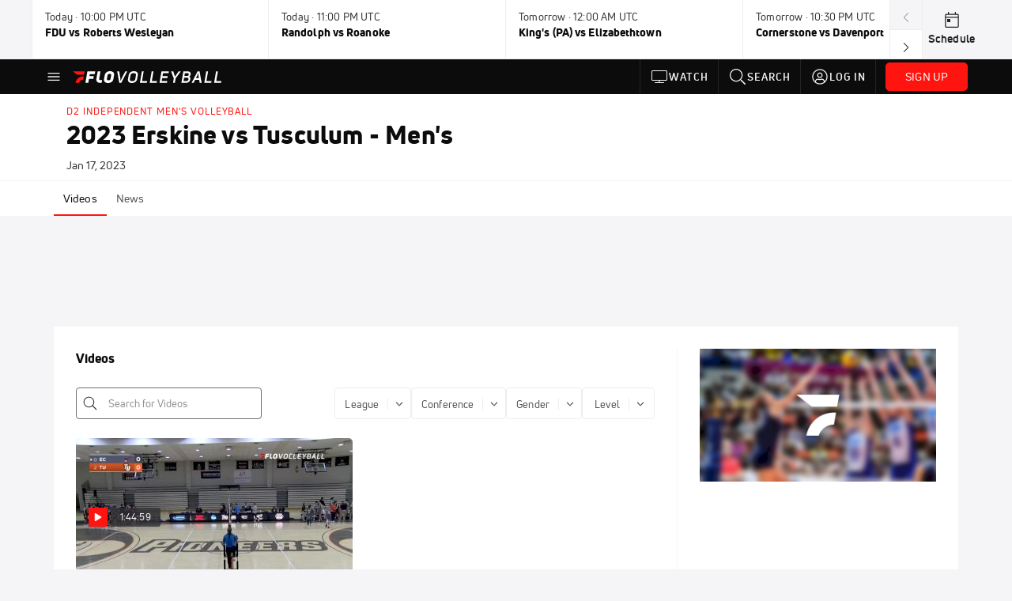

--- FILE ---
content_type: text/javascript
request_url: https://rumcdn.geoedge.be/33cea31c-ec69-44af-afb7-3e0656e35da6/grumi.js
body_size: 101866
content:
var grumiInstance = window.grumiInstance || { q: [] };
(function createInstance (window, document, options = { shouldPostponeSample: false }) {
	!function r(i,o,a){function s(n,e){if(!o[n]){if(!i[n]){var t="function"==typeof require&&require;if(!e&&t)return t(n,!0);if(c)return c(n,!0);throw new Error("Cannot find module '"+n+"'")}e=o[n]={exports:{}};i[n][0].call(e.exports,function(e){var t=i[n][1][e];return s(t||e)},e,e.exports,r,i,o,a)}return o[n].exports}for(var c="function"==typeof require&&require,e=0;e<a.length;e++)s(a[e]);return s}({1:[function(e,t,n){var r=e("./config.js"),i=e("./utils.js");t.exports={didAmazonWin:function(e){var t=e.meta&&e.meta.adv,n=e.preWinningAmazonBid;return n&&(t=t,!i.isEmptyObj(r.amazonAdvIds)&&r.amazonAdvIds[t]||(t=e.tag,e=n.amzniid,t.includes("apstag.renderImp(")&&t.includes(e)))},setAmazonParametersToSession:function(e){var t=e.preWinningAmazonBid;e.pbAdId=void 0,e.hbCid=t.crid||"N/A",e.pbBidder=t.amznp,e.hbCpm=t.amznbid,e.hbVendor="A9",e.hbTag=!0}}},{"./config.js":5,"./utils.js":24}],2:[function(e,t,n){var l=e("./session"),r=e("./urlParser.js"),m=e("./utils.js"),i=e("./domUtils.js").isIframe,f=e("./htmlParser.js"),g=e("./blackList").match,h=e("./ajax.js").sendEvent,o=".amazon-adsystem.com",a="/dtb/admi",s="googleads.g.doubleclick.net",e="/pagead/",c=["/pagead/adfetch",e+"ads"],d=/<iframe[^>]*src=['"]https*:\/\/ads.\w+.criteo.com\/delivery\/r\/.+<\/iframe>/g,u={};var p={adsense:{type:"jsonp",callbackName:"a"+ +new Date,getJsUrl:function(e,t){return e.replace("output=html","output=json_html")+"&callback="+t},getHtml:function(e){e=e[m.keys(e)[0]];return e&&e._html_},shouldRender:function(e){var e=e[m.keys(e)[0]],t=e&&e._html_,n=e&&e._snippet_,e=e&&e._empty_;return n&&t||e&&t}},amazon:{type:"jsonp",callbackName:"apstag.renderImp",getJsUrl:function(e){return e.replace("/admi?","/admj?").replace("&ep=%7B%22ce%22%3A%221%22%7D","")},getHtml:function(e){return e.html},shouldRender:function(e){return e.html}},criteo:{type:"js",getJsHtml:function(e){var t,n=e.match(d);return n&&(t=(t=n[0].replace(/iframe/g,"script")).replace(/afr.php|display.aspx/g,"ajs.php")),e.replace(d,t)},shouldRender:function(e){return"loading"===e.readyState}}};function y(e){var t,n=e.url,e=e.html;return n&&((n=r.parse(n)).hostname===s&&-1<c.indexOf(n.pathname)&&(t="adsense"),-1<n.hostname.indexOf(o))&&-1<n.pathname.indexOf(a)&&(t="amazon"),(t=e&&e.match(d)?"criteo":t)||!1}function v(r,i,o,a){e=i,t=o;var e,t,n,s=function(){e.src=t,h({type:"adfetch-error",meta:JSON.stringify(l.meta)})},c=window,d=r.callbackName,u=function(e){var t,n=r.getHtml(e),e=(l.bustedUrl=o,l.bustedTag=n,r.shouldRender(e));t=n,(t=f.parse(t))&&t.querySelectorAll&&(t=m.map(t.querySelectorAll("[src], [href]"),function(e){return e.src||e.href}),m.find(t,function(e){return g(e).match}))&&h({type:"adfetch",meta:JSON.stringify(l.meta)}),!a(n)&&e?(t=n,"srcdoc"in(e=i)?e.srcdoc=t:((e=e.contentWindow.document).open(),e.write(t),e.close())):s()};for(d=d.split("."),n=0;n<d.length-1;n++)c[d[n]]={},c=c[d[n]];c[d[n]]=u;var u=r.getJsUrl(o,r.callbackName),p=document.createElement("script");p.src=u,p.onerror=s,p.onload=function(){h({type:"adfetch-loaded",meta:JSON.stringify(l.meta)})},document.scripts[0].parentNode.insertBefore(p,null)}t.exports={shouldBust:function(e){var t,n=e.iframe,r=e.url,e=e.html,r=(r&&n&&(t=i(n)&&!u[n.id]&&y({url:r}),u[n.id]=!0),y({html:e}));return t||r},bust:function(e){var t=e.iframe,n=e.url,r=e.html,i=e.doc,o=e.inspectHtml;return"jsonp"===(e=p[y(e)]).type?v(e,t,n,o):"js"===e.type?(t=i,n=r,i=(o=e).getJsHtml(n),l.bustedTag=n,!!o.shouldRender(t)&&(t.write(i),!0)):void 0},checkAndBustFriendlyAmazonFrame:function(e,t){(e=e.defaultView&&e.defaultView.frameElement&&e.defaultView.frameElement.id)&&e.startsWith("apstag")&&(l.bustedTag=t)}}},{"./ajax.js":3,"./blackList":4,"./domUtils.js":8,"./htmlParser.js":13,"./session":21,"./urlParser.js":23,"./utils.js":24}],3:[function(e,t,n){var i=e("./utils.js"),o=e("./config.js"),r=e("./session.js"),a=e("./domUtils.js"),s=e("./jsUtils.js"),c=e("./methodCombinators.js").before,d=e("./tagSelector.js").getTag,u=e("./constants.js"),e=e("./natives.js"),p=e.fetch,l=e.XMLHttpRequest,m=e.Request,f=e.TextEncoder,g=e.postMessage,h=[];function y(e,t){e(t)}function v(t=null){i.forEach(h,function(e){y(e,t)}),h.push=y}function b(e){return e.key=r.key,e.imp=e.imp||r.imp,e.c_ver=o.c_ver,e.w_ver=r.wver,e.w_type=r.wtype,e.b_ver=o.b_ver,e.ver=o.ver,e.loc=location.href,e.ref=document.referrer,e.sp=r.sp||"dfp",e.cust_imp=r.cust_imp,e.cust1=r.meta.cust1,e.cust2=r.meta.cust2,e.cust3=r.meta.cust3,e.caid=r.meta.caid,e.scriptId=r.scriptId,e.crossOrigin=!a.isSameOriginWin(top),e.debug=r.debug,"dfp"===r.sp&&(e.qid=r.meta.qid),e.cdn=o.cdn||void 0,o.accountType!==u.NET&&(e.cid=r.meta&&r.meta.cr||123456,e.li=r.meta.li,e.ord=r.meta.ord,e.ygIds=r.meta.ygIds),e.at=o.accountType.charAt(0),r.hbTag&&(e.hbTag=!0,e.hbVendor=r.hbVendor,e.hbCid=r.hbCid,e.hbAdId=r.pbAdId,e.hbBidder=r.pbBidder,e.hbCpm=r.hbCpm,e.hbCurrency=r.hbCurrency),"boolean"==typeof r.meta.isAfc&&(e.isAfc=r.meta.isAfc,e.isAmp=r.meta.isAmp),r.meta.hasOwnProperty("isEBDA")&&"%"!==r.meta.isEBDA.charAt(0)&&(e.isEBDA=r.meta.isEBDA),r.pimp&&"%_pimp%"!==r.pimp&&(e.pimp=r.pimp),void 0!==r.pl&&(e.preloaded=r.pl),e.site=r.site||a.getTopHostname(),e.site&&-1<e.site.indexOf("safeframe.googlesyndication.com")&&(e.site="safeframe.googlesyndication.com"),e.isc=r.isc,r.adt&&(e.adt=r.adt),r.isCXM&&(e.isCXM=!0),e.ts=+new Date,e.bdTs=o.bdTs,e}function w(t,n){var r=[],e=i.keys(t);return void 0===n&&(n={},i.forEach(e,function(e){void 0!==t[e]&&void 0===n[e]&&r.push(e+"="+encodeURIComponent(t[e]))})),r.join("&")}function E(e){e=i.removeCaspr(e),e=r.doubleWrapperInfo.isDoubleWrapper?i.removeWrapperXMP(e):e;return e=4e5<e.length?e.slice(0,4e5):e}function j(t){return function(){var e=arguments[0];return e.html&&(e.html=E(e.html)),e.tag&&(e.tag=E(e.tag)),t.apply(this,arguments)}}e=c(function(e){var t;e.hasOwnProperty("byRate")&&!e.byRate||(t=a.getAllUrlsFromAllWindows(),"sample"!==e.r&&"sample"!==e.bdmn&&t.push(e.r),e[r.isPAPI&&"imaj"!==r.sp?"vast_content":"tag"]=d(),e.urls=JSON.stringify(t),e.hc=r.hc,e.vastUrls=JSON.stringify(r.vastUrls),delete e.byRate)}),c=c(function(e){e.meta=JSON.stringify(r.meta),e.client_size=r.client_size});function O(e,t){var n=new l;n.open("POST",e),n.setRequestHeader("Content-type","application/x-www-form-urlencoded"),n.send(w(t))}function A(t,e){return o=e,new Promise(function(t,e){var n=(new f).encode(w(o)),r=new CompressionStream("gzip"),i=r.writable.getWriter();i.write(n),i.close(),new Response(r.readable).arrayBuffer().then(function(e){t(e)}).catch(e)}).then(function(e){e=new m(t,{method:"POST",body:e,mode:"no-cors",headers:{"Content-type":"application/x-www-form-urlencoded","Accept-Language":"gzip"}});p(e)});var o}function T(e,t){p&&window.CompressionStream?A(e,t).catch(function(){O(e,t)}):O(e,t)}function _(e,t){r.hasFrameApi&&!r.frameApi?g.call(r.targetWindow,{key:r.key,request:{url:e,data:t}},"*"):T(e,t)}r.frameApi&&r.targetWindow.addEventListener("message",function(e){var t=e.data;t.key===r.key&&t.request&&(T((t=t.request).url,t.data),e.stopImmediatePropagation())});var I,x={};function k(r){return function(n){h.push(function(e){if(e&&e(n),n=b(n),-1!==r.indexOf(o.reportEndpoint,r.length-o.reportEndpoint.length)){var t=r+w(n,{r:!0,html:!0,ts:!0});if(!0===x[t]&&!(n.rbu||n.is||3===n.rdType||n.et))return}x[t]=!0,_(r,n)})}}let S="https:",C=S+o.apiUrl+o.reportEndpoint;t.exports={sendInit:s.once(c(k(S+o.apiUrl+o.initEndpoint))),sendReport:e(j(k(S+o.apiUrl+o.reportEndpoint))),sendError:k(S+o.apiUrl+o.errEndpoint),sendDebug:k(S+o.apiUrl+o.dbgEndpoint),sendStats:k(S+o.apiUrl+(o.statsEndpoint||"stats")),sendEvent:(I=k(S+o.apiUrl+o.evEndpoint),function(e,t){var n=o.rates||{default:.004},t=t||n[e.type]||n.default;Math.random()<=t&&I(e)}),buildRbuReport:e(j(b)),sendRbuReport:_,processQueue:v,processQueueAndResetState:function(){h.push!==y&&v(),h=[]},setReportsEndPointAsFinished:function(){x[C]=!0},setReportsEndPointAsCleared:function(){delete x[C]}}},{"./config.js":5,"./constants.js":6,"./domUtils.js":8,"./jsUtils.js":14,"./methodCombinators.js":16,"./natives.js":17,"./session.js":21,"./tagSelector.js":22,"./utils.js":24}],4:[function(e,t,n){var d=e("./utils.js"),r=e("./config.js"),u=e("./urlParser.js"),i=r.domains,o=r.clkDomains,e=r.bidders,a=r.patterns.wildcards;var s,p={match:!1};function l(e,t,n){return{match:!0,bdmn:e,ver:t,bcid:n}}function m(e){return e.split("").reverse().join("")}function f(n,e){var t,r;return-1<e.indexOf("*")?(t=e.split("*"),r=-1,d.every(t,function(e){var e=n.indexOf(e,r+1),t=r<e;return r=e,t})):-1<n.indexOf(e)}function g(e,t,n){return d.find(e,t)||d.find(e,n)}function h(e){return e&&"1"===e.charAt(0)}function c(c){return function(e){var n,r,i,e=u.parse(e),t=e&&e.hostname,o=e&&[e.pathname,e.search,e.hash].join("");if(t){t=[t].concat((e=(e=t).split("."),d.fluent(e).map(function(e,t,n){return n.shift(),n.join(".")}).val())),e=d.map(t,m),t=d.filter(e,function(e){return void 0!==c[e]});if(t&&t.length){if(e=d.find(t,function(e){return"string"==typeof c[e]}))return l(m(e),c[e]);var a=d.filter(t,function(e){return"object"==typeof c[e]}),s=d.map(a,function(e){return c[e]}),e=d.find(s,function(t,e){return r=g(d.keys(t),function(e){return f(o,e)&&h(t[e])},function(e){return f(o,e)}),n=m(a[e]),""===r&&(e=s[e],i=l(n,e[r])),r});if(e)return l(n,e[r],r);if(i)return i}}return p}}function y(e){e=e.substring(2).split("$");return d.map(e,function(e){return e.split(":")[0]})}t.exports={match:function(e,t){var n=c(i);return t&&"IFRAME"===t.toUpperCase()&&(t=c(o)(e)).match?(t.rdType=2,t):n(e)},matchHB:(s=c(e),function(e){var e=e.split(":"),t=e[0],e=e[1],e="https://"+m(t+".com")+"/"+e,e=s(e);return e.match&&(e.bdmn=t),e}),matchAgainst:c,matchPattern:function(t){var e=g(d.keys(a),function(e){return f(t,e)&&h(a[e])},function(e){return f(t,e)});return e?l("pattern",a[e],e):p},isBlocking:h,getTriggerTypes:y,removeTriggerType:function(e,t){var n,r=(i=y(e.ver)).includes(t),i=1<i.length;return r?i?(e.ver=(n=t,(r=e.ver).length<2||"0"!==r[0]&&"1"!==r[0]||"#"!==r[1]||(i=r.substring(0,2),1===(t=r.substring(2).split("$")).length)?r:0===(r=t.filter(function(e){var t=e.indexOf(":");return-1===t||e.substring(0,t)!==n})).length?i.slice(0,-1):i+r.join("$")),e):p:e}}},{"./config.js":5,"./urlParser.js":23,"./utils.js":24}],5:[function(e,t,n){t.exports={"ver":"0.1","b_ver":"0.5.480","blocking":true,"rbu":0,"silentRbu":0,"signableHosts":[],"onRbu":1,"samplePercent":-1,"debug":true,"accountType":"publisher","impSampleRate":0.006,"statRate":0.05,"apiUrl":"//gw.geoedge.be/api/","initEndpoint":"init","reportEndpoint":"report","statsEndpoint":"stats","errEndpoint":"error","dbgEndpoint":"debug","evEndpoint":"event","filteredAdvertisersEndpoint":"v1/config/filtered-advertisers","rdrBlock":true,"ipUrl":"//rumcdn.geoedge.be/grumi-ip.js","altTags":[],"hostFilter":[],"maxHtmlSize":0.4,"reporting":true,"advs":{},"creativeWhitelist":{},"heavyAd":false,"cdn":"cloudfront","domains":{"moc.dnmbs.ue.bi":"1#1:64545","pohs.ynnusolleh":"1#1:64545","moc.oeevo.sda.401sda":"1#1:64545","pot.idwrbbypgw":"1#1:64545","moc.osuogooed.nemhenba":"1#1:64545","oi.vdarda.ipa":"1#1:64545","moc.sr1m":"1#1:64545","ten.tnorfduolc.oemwngu0ijm12d":"1#1:64545","enilno.kcartgma.kcart":"1#1:64545","ecaps.bewpot":"1#1:64545","moc.8831agem":"1#1:64545","pot.buhrider":"1#1:64545","teb.knilynit.ndc.z":"1#1:64545","moc.xdanoev.10-xda":"1#1:64545","moc.aeesud":"1#1:64545","moc.wohsdnilbeht":"1#1:64545","moc.yliadssenlleworuen":"1#1:64545","skcor.ymedacamumitpo.www":"1#1:64545","zib.efilsevol.aivatco":"1#1:64545","latigid.mrofpeed":"1#1:64545","kcilc.gniniart-hsac":"1#1:64545","ku.reyalp-wen.www":"1#1:64545","moc.gnikjilegrevteiderk":"1#1:64545","ur.osloohcs":"1#1:64545","ppa.yfilten.6c3c62e7-00455191106202-taigalp-eralfduolc":"1#1:64545","ur.ksrogonhcenlos-rotaukave":"1#1:64545","zyx.nalanasmok":"1#1:64545","moc.latrophcetegdirb.02f80e37ccbuh8m5nm5d":"1#1:64545","ppa.naecolatigidno.8uze2-ppa-laroc":"1#1:64545","moc.sreverofyromem.latrop":"1#1:64545","moc.trayevel":"1#1:64545","ppa.yfilten.e990047b-25918091106202-taigalp-eralfduolc":"1#1:64545","moc.ilijtebniw.awp":"1#1:64545","zyx.nur2teb":"1#1:64545","ppa.yfilten.4a69c668-32859091106202-taigalp-eralfduolc":"1#1:64545","ppa.yfilten.444a2e83-35159091106202-taigalp-eralfduolc":"1#1:64545","moc.a6202dni":"1#1:64545","oi.sppareniatnoceruza.tsaenapaj.934d67aa-dnuorgwolley.4212pppjjss":"1#1:64545","moc.buhrewot-bew":"1#1:64545","ten.swodniw.eroc.bolb.aruvvnonmeefpsijanhd2103":"1#1:64545","moc.htlaehsnem-emirp":"1#1:64545","su.swenepocsgnidnert":"1#1:64545","moc.sulpyromemorp":"1#1:64545","su.robrahaedi":"1#1:64545","moc.se-golbneerg":"1#1:64545","moc.ijeknaitoahc":"1#1:64545","moc.udenefgnehz":"1#1:64545","moc.abassahuom":"1#1:64545","moc.iasswendlrow":"1#1:64545","moc.ppaukoreh.636c9eb20d07-ncbvsjpsoi":"1#1:64545","moc.ppaukoreh.3d8b3e24a827-yferutinruf":"1#1:64545","ten.swodniw.eroc.bew.31z.8110913033e3033e3033e":"1#1:64545","moc.buhdaereirots":"1#1:64545","pohs.ecnerefertenbew6202":"1#1:64545","moc.woonrohcnabew.apl":"1#1:64545","moc.dirgaidemwolf":"1#1:64545","moc.yfonpyhyrt":"1#1:64545","moc.ipsoog":"1#1:64545","oi.bew24.oneeuq":"1#1:64545","ppa.yfilten.601ca89e-84939002106202-taigalp-eralfduolc":"1#1:64545","em.gssm.8o3bz":"1#1:64545","gro.enilnoweivnepo":"1#1:64545","ppa.yfilten.1b79e87c-24401102106202-taigalp-eralfduolc":"1#1:64545","ppa.yfilten.9ade099e-45501102106202-taigalp-eralfduolc":"1#1:64545","ppa.yfilten.c22b69b3-14801102106202-taigalp-eralfduolc":"1#1:64545","ppa.yfilten.f1910546-70901102106202-taigalp-eralfduolc":"1#1:64545","ppa.yfilten.75dc61ad-21111102106202-taigalp-eralfduolc":"1#1:64545","moc.enozsemaglufyalp":"1#1:64545","moc.dlarehlanruojswen":"1#1:64545","moc.aicetnas.sofni":"1#1:64545","su.noitamrofniyadot":"1#1:64545","ofni.fsmr.ssupairp":"1#1:64545","etis.kuaw-sdyaps-nef":"1#1:64545","moc.niwniwtabo":"1#1:64545","moc.norsdnertefiltrams":"1#1:64545","moc.duolcsdnertefiltrams":"1#1:64545","moc.ximsdnertefiltrams":"1#1:64545","moc.tensdnertefiltrams":"1#1:64545","pohs.onihsay":"1#1:64545","moc.ppaukoreh.a52ca2d3b90a-citehtearobranmutua":"1#1:64545","enilno.dnimlacigol.4v-tsaesu-btr":"1#1:64545","ofni.htaprider.capa-og":"1#1:64545","zyx.vdaelacs.rkcrt":"1#1:64545","moc.as.krapsykcul":"1#1:64545","moc.ecarsussap.347965-tsetal":"1#1:64545","ten.tnorfduolc.64pgc8xmtcuu1d":"1#1:64545","moc.aekiseprek":"1#1:64545","ofni.spotreffowen":"1#1:64545","ofni.htaprider.rtluv-og":"1#1:64545","moc.xdanoev.20-xda":"1#1:64545","ten.tnorfduolc.hdr30wt8ptlk1d":"1#1:64545","zyx.ubdstr":"1#1:64545","moc.oeevo.sda.201sda":"1#1:64545","orp.peewseruces":"1#1:64545","cc.lllla4nuf.yalp":"1#1:64545","moc.krowtenplehtifeneb":"1#1:64545","moc.sgnivas-negtxen":"1#1:64545","moc.remagehtnai":"1#1:64545","ppa.yfilten.86873e7c-43518091106202-taigalp-eralfduolc":"1#1:64545","evil.ababerp":"1#1:64545","ppa.yfilten.4d0f5837-00148091106202-taigalp-eralfduolc":"1#1:64545","ppa.yfilten.af116cde-62959091106202-taigalp-eralfduolc":"1#1:64545","moc.ledomnoisivgolb.apl":"1#1:64545","moc.xinif-hsac":"1#1:64545","pj.elaselohwuojiloj":"1#1:64545","moc.orpsudilav":"1#1:64545","moc.gatsnatpac":"1#1:64545","moc.ailateprion":"1#1:64545","moc.emagikohatam":"1#1:64545","latigid.xemep-esrup":"1#1:64545","pohs.tfigdnayot":"1#1:64545","gro.draob-ym.potneuq":"1#1:64545","ur.dlogybdlog":"1#1:64545","zyx.7eaorrinar":"1#1:64545","moc.nafsrenilanerda":"1#1:64545","moc.xlpsstb":"1#1:64545","evil.troper-nocaeb":"1#1:64545","etis.ytuaebswen":"1#1:64545","moc.daerdnasweiver":"1#1:64545","moc.ppaukoreh.683742fcb16a-31546-yenruoj-sseleman":"1#1:64545","moc.doownnof":"1#1:64545","ofni.teb7x7gp.ppapu":"1#1:64545","moc.tekorhairem":"1#1:64545","pot.yppotdiulftug":"1#1:64545","ppa.yfilten.4b7ff29a-85703102106202-taigalp-eralfduolc":"1#1:64545","moc.ranom-hsac":"1#1:64545","moc.roolfsdnertefiltrams":"1#1:64545","ten.swodniw.eroc.bew.31z.yradnoces-6110023033e3033e3033e":"1#1:64545","ur.ailotanafoerif":"1#1:64545","golb.womsklatytrid":"1#1:64545","evil.kuytirucesevitcacp":"1#1:64545","moc.uroferacotua.og":"1#1:64545","moc.uroferacotua":"1#1:64545","moc.sucoftcideneb":"1#1:64545","moc.krt4bbzqo.www":"1#1:64545","ur.46lavirp":"1#1:64545","kcilc.tatshcem":"1#1:64545","em.gssm.a8sbx":"1#1:64545","ppa.yfilten.a614a7c1-40400102106202-taigalp-eralfduolc":"1#1:64545","moc.nomlastsafdaets":"1#1:64545","moc.gnuztutsretnuelleiznanif":"1#1:64545","ten.nuf4klat.nocmeg":"1#1:64545","ppa.yfilten.86c660c5-82801102106202-taigalp-eralfduolc":"1#1:64545","ten.hlatot.oibdem":"1#1:64545","ten.troperzzubyliad.derutaef":"1#1:64545","moc.otrasalleb":"1#1:64545","moc.spitnoitcetorpecived.83":"1#1:64545","rab.9341766-etilx1":"1#1:64545","zyx.pohsuynab":"1#1:64545","nuf.enozgniw.yalp":"1#1:64545","moc.elacolessius":"1#1:64545","bulc.weiverhtlaeh":"1#1:64545","orp.dnuoraderp":"1#1:64545","moc.otuasdnertefiltrams":"1#1:64545","orp.buhtylana.ffa":"1#1:64545","ofni.htaprider.ue-og":"1#1:64545","ecaps.zkzr24vbli":"1#1:64545","moc.ketuz-mivah.3rt":"1#1:64545","emag.lrb":"1#1:64545","pohs.drawerxdoof":"1#1:64545","ofni.niahcruoy.70624-deef":"1#1:64545","moc.enohcetndc":"1#1:64545","knil.ppa.ifos":"1#1:64545","moc.ndcsca":"1#1:64545","etis.aroxei":"1#1:64545","ppa.yfilten.6671e5ab-85248091106202-taigalp-eralfduolc":"1#1:64545","uci.emulov-hsac":"1#1:64545","ppa.yfilten.3eda881d-51210191106202-taigalp-eralfduolc":"1#1:64545","ppa.yfilten.772e40a9-53900191106202-taigalp-eralfduolc":"1#1:64545","moc.tiforp-noznif":"1#1:64545","moc.tnegaecnarusniva":"1#1:64545","moc.daerdnasweiver.apl":"1#1:64545","zyx.rotacidni-hsac":"1#1:64545","moc.esabecruoshtlaeh":"1#1:64545","moc.sirap-ecnagele-nosiam":"1#1:64545","moc.aviqoramlys":"1#1:64545","moc.utasrebokoj":"1#1:64545","ten.swodniw.eroc.bew.31z.as4x42esa":"1#1:64545","ur.ruot-tbb":"1#1:64545","gs.egnellahcand":"1#1:64545","moc.emerfulfer":"1#1:64545","moc.anutednolb":"1#1:64545","uci.noitomdliub":"1#1:64545","ppa.yfilten.89ddfd7c-24448091106202-taigalp-eralfduolc":"1#1:64545","ppa.yfilten.4726b52f-42448091106202-taigalp-eralfduolc":"1#1:64545","moc.sulpamenicbara.am":"1#1:64545","ten.noissucsidym.arativ":"1#1:64545","moc.ogajkinakem":"1#1:64545","ur.niaga-hsaw":"1#1:64545","moc.10ekatspivqbb":"1#1:64545","ur.ecalpcitehtse":"1#1:64545","gro.buhrenrubtaf.teid":"1#1:64545","moc.noelamrof":"1#1:64545","orp.tebxx22.xdxd":"1#1:64545","orp.7x7gp.ppa":"1#1:64545","moc.ezauw.oibdem":"1#1:64545","ppa.naecolatigidno.fqgs9-ppa-daehremmah":"1#1:64545","ppa.yfilten.7f11c2be-70743102106202-taigalp-eralfduolc":"1#1:64545","ten.swodniw.eroc.bew.31z.yradnoces-3110023033e3033e3033e":"1#1:64545","erots.negevol":"1#1:64545","moc.ppaukoreh.20c85d881853-fejinjksoi":"1#1:64545","ten.swodniw.eroc.bolb.ypnjtkrlznsrhdqgfqja1005":"1#1:64545","moc.sgnihtolc-ytfin":"1#1:64545","ten.ainak":"1#1:64545","gro.wontesermils":"1#1:64545","kcilc.naelusib.ue":"1#1:64545","moc.acemirproines":"1#1:64545","moc.cllecivresgninaelcsdeer":"1#1:64545","moc.buhdaereirots.apl":"1#1:64545","moc.6202dni":"1#1:64545","ppa.naecolatigidno.jv9wu-ppa-hsifyllej":"1#1:64545","pohs.wtoudoudip":"1#1:64545","moc.sdddrofla":"1#1:64545","evil.kuytirucestroppuscp":"1#1:64545","wp.yartnadrev.rp":"1#1:64545","moc.avrueop.pl":"1#1:64545","moc.lanruojssenlleweroc.satinretea":"1#1:64545","moc.lanruojssenlleweroc.aniter":"1#1:64545","etis.ssenllewerocemirp":"1#1:64545","ppa.yfilten.f43f5e1c-53501102106202-taigalp-eralfduolc":"1#1:64545","ppa.yfilten.68c4d9a7-71601102106202-taigalp-eralfduolc":"1#1:64545","ppa.yfilten.fee0e513-33601102106202-taigalp-eralfduolc":"1#1:64545","ppa.yfilten.31ae084d-90901102106202-taigalp-eralfduolc":"1#1:64545","ppa.yfilten.e9a6d4d0-14011102106202-taigalp-eralfduolc":"1#1:64545","ppa.yfilten.2f7a5f1e-20111102106202-taigalp-eralfduolc":"1#1:64545","moc.3egapbalrednalym.niamornnifgad":"1#1:64545","moc.ycnegaoidemodnal":"1#1:64545","tif.yddadruoysohw":"1#1:64545","moc.esiarehtfotra":"1#1:64545","oc.htlaehtepnistrepxe":"1#1:64545","su.seirevocsidgnidnert":"1#1:64545","moc.sxorih":"1#1:64545","moc.og885ecaps":"1#1:64545","orp.tebxx22.ppau":"1#1:64545","etis.skcirtsuinegssenllew":"1#1:64545","moc.ppaeerfytinifni.oneeuq":"1#1:64545","etis.etiusskcub":"1#1:64545","moc.raelcsdnertefiltrams":"1#1:64545","moc.nesdnertefiltrams":"1#1:64545","moc.tnirpsdnertefiltrams":"1#1:64545","moc.bewsdnertefiltrams":"1#1:64545","moc.spotelasalogel.www":"1#1:64545","moc.arfnisdnertefiltrams":"1#1:64545","moc.321eunevahcnif":"1#1:64545","zyx.c0i":"1#1:64545","moc.btrtnenitnoctniop":"1#1:64545","moc.xmznel.2s":"1#1:64545","moc.ruzah-konib.3rt":"1#1:64545","orp.pophsup":"1#1:64545","moc.btrosdaeuh.4v-tsaesu-btr":"1#1:64545","ten.yawa-em-llor":"1#1:64545","oi.citamdib.711sda":"1#1:64545","ofni.htaprider.5su-og":"1#1:64545","moc.lairteerflla.2v":"1#1:64545","moc.kkcilcymkcart":"1#1:64545","moc.bulcderauqs.citats":"1#1:64545","ofni.og7etadpu":"1#1:64545","zyx.daibompxe":"1#1:64545","moc.esecivrestlob.gnikcart":"1#1:64545","pohs.xr5ajw.www":"1#1:64545","ppa.yfilten.78519472-30300191106202-taigalp-eralfduolc":"1#1:64545","kcilc.tesatad-hsac":"1#1:64545","moc.eslupabidam":"1#1:64545","ofni.prw-legne":"1#1:64545","moc.sdnertehthctam":"1#1:64545","moc.inisid-amuc-raseb-gnanem":"1#1:64545","ur.ngisedorp-sm":"1#1:64545","ni.oc.yfirevnamuh.g6imce37ccbuh08h5n5d":"1#1:64545","moc.808tnithserf":"1#1:64545","moc.xyk-ragus":"1#1:64545","uoyc.91swenyraunaj":"1#1:64545","moc.reirrabfrusefas":"1#1:64545","kcilc.teslut":"1#1:64545","ppa.naecolatigidno.lim2k-ppa-surlaw":"1#1:64545","ofni.jqbsnodnem":"1#1:64545","enilno.armod":"1#1:64545","ppa.yfilten.0ccaf961-85348091106202-taigalp-eralfduolc":"1#1:64545","enilno.yhtlaeh-nitaleg":"1#1:64545","moc.latrophcetegdirb.gjfe8e37ccbuh8qmvm5d":"1#1:64545","ppa.yfilten.6d5d245b-25759091106202-taigalp-eralfduolc":"1#1:64545","moc.laicnanif-noznif":"1#1:64545","moc.snanif-hsac":"1#1:64545","moc.enozelibomtrams":"1#1:64545","moc.cllgnitniapgnihsawerusserpnotlef":"1#1:64545","moc.hpmocedael":"1#1:64545","su.peekhsalf":"1#1:64545","zzub.raepeszevs":"1#1:64545","enilno.nmoiselppa":"1#1:64545","moc.gusek.oirepo":"1#1:64545","pohs.ozbru":"1#1:64545","orp.subitatpulov-77ecnanif":"1#1:64545","etis.agru.www":"1#1:64545","teb.777mtm.www":"1#1:64545","moc.tjf19":"1#1:64545","moc.sthgil-stroper-daer":"1#1:64545","moc.tenerevocsidpot.apl":"1#1:64545","zyx.akanasemakpohs":"1#1:64545","ppa.naecolatigidno.ycptz-ppa-hsifrats":"1#1:64545","kcilc.sailekuk":"1#1:64545","dlrow.rohtler":"1#1:64545","zib.wonerehkcilc.kcart":"1#1:64545","uoyc.02swenyraunaj":"1#1:64545","moc.scitylana-tiforp-enipla":"1#1:64545","kni.namgdag":"1#1:64545","em.gssm.8yn7g":"1#1:64545","ppa.yfilten.83701637-45401102106202-taigalp-eralfduolc":"1#1:64545","ppa.yfilten.e3afb78c-80501102106202-taigalp-eralfduolc":"1#1:64545","ppa.yfilten.7971e81a-71601102106202-taigalp-eralfduolc":"1#1:64545","ppa.yfilten.2d7514b3-60901102106202-taigalp-eralfduolc":"1#1:64545","ppa.yfilten.e6efe4f3-83011102106202-taigalp-eralfduolc":"1#1:64545","ppa.yfilten.0c2276ee-95011102106202-taigalp-eralfduolc":"1#1:64545","moc.nizagamopa":"1#1:64545","moc.ycnegaraodnal":"1#1:64545","moc.duolcbewtac":"1#1:64545","moc.goccnar":"1#1:64545","orp.01249-etilx1":"1#1:64545","moc.spitnoitcetorpecived.38":"1#1:64545","moc.spitnoitcetorpecived.69":"1#1:64545","zyx.ggototinuj":"1#1:64545","moc.tebxx22.xx":"1#1:64545","moc.iloterb":"1#1:64545","moc.gnirpssdnertefiltrams":"1#1:64545","erots.swodniw-www.adhc-otua":"1#1:64545","moc.noisufsbup-sda.b-rekcart":"1#1:64545","ten.dferuza.10z.xafewf3eed7dxbdd-vic":"1#1:64545","oi.citamdib.611sda":"1#1:64545","ofni.htaprider.2ue-og":"1#1:64545","eniw.tropbewlausac":"1#1:64545","ur.trcpcsd.rc":"1#1:64545","pot.xelfdib.gskt":"1#1:64545","moc.evawreviri":"1#1:64545","moc.xinus-lepat.2rt":"1#1:64545","ten.etaberteg.c8ix4":"1#1:64545","moc.lessuoreicul":"1#1:64545","moc.tsez-ocip":"1#1:64545","moc.pezpmjcm":"1#1:64545","moc.gnisitrevdavitciderp":"1#1:64545","moc.zibnif-hsac":"1#1:64545","moc.nedragrofemoh":"1#1:64545","moc.ppaukoreh.6a2cfc976c07-5bew-hsif-rats":"1#1:64545","pohs.2011-oaciutitser-ortsiger":"1#1:64545","moc.etageledroferiugcm":"1#1:64545","moc.hsiwelom":"1#1:64545","moc.swenssolthgiewteg":"1#1:64545","ur.loohcsmuirdavk":"1#1:64545","moc.tuobmixam":"1#1:64545","ten.aidemaropsaid.wonnioj":"1#1:64545","gro.reggolbi.emohoeg":"1#1:64545","oi.bew24.onaimo":"1#1:64545","ur.puorgepipylop":"1#1:64545","moc.elas-seohsscisa.www":"1#1:64545","zyx.seyadotsruoysti":"1#1:64545","moc.ytrld":"1#1:64545","ppa.yfilten.fa61a752-31008091106202-taigalp-eralfduolc":"1#1:64545","ppa.yfilten.74584ae3-80128091106202-taigalp-eralfduolc":"1#1:64545","golb.eruphtlaeheht":"1#1:64545","moc.iliij001.www":"1#1:64545","ppa.yfilten.99da6491-15441191106202-taigalp-eralfduolc":"1#1:64545","moc.llawesnefedlatigid.grpnae37ccbuhgml3n5d":"1#1:64545","zyx.noitucexe-hsac":"1#1:64545","moc.egarevelgolbeht":"1#1:64545","etis.lpnierac":"1#1:64545","moc.nozartuen":"1#1:64545","moc.ppaukoreh.079b09f0a734-15343-dnalsi-dedraug":"1#1:64545","ten.swodniw.eroc.bew.91z.1yapkunamfv":"1#1:64545","em.leuf":"1#1:64545","moc.ppaukoreh.198990bab91f-assoi":"1#1:64545","gro.draob-ym.arativ":"1#1:64545","moc.desutaesatidneb":"1#1:64545","ten.swodniw.eroc.bew.31z.cruuganuu":"1#1:64545","etis.uuuotian":"1#1:64545","gro.noitadnuofhcaertuoelbaniatsus":"1#1:64545","moc.enoz-esirhcet.apl":"1#1:64545","ten.swodniw.eroc.bew.31z.yradnoces-6110913033e3033e3033e":"1#1:64545","moc.su.edoc-omorp-teboor":"1#1:64545","moc.kmoykotgnikoob":"1#1:64545","moc.sedittfardbew.apl":"1#1:64545","moc.tenerevocsidpot":"1#1:64545","moc.hsifratstnaligiv":"1#1:64545","ten.swodniw.eroc.bew.91z.1uyynolkimfe":"1#1:64545","latigid.nidnelb":"1#1:64545","moc.ppaukoreh.d992e53cefc8-mutcnasneergeht":"1#1:64545","ofni.suortsewokutaol":"1#1:64545","em.gssm.9w7z1":"1#1:64545","etis.buherocativ":"1#1:64545","moc.tiderctnemyolpmefles":"1#1:64545","di.lodid.pl":"1#1:64545","ppa.yfilten.ef31234f-24401102106202-taigalp-eralfduolc":"1#1:64545","ppa.yfilten.63b6a02b-44401102106202-taigalp-eralfduolc":"1#1:64545","ppa.yfilten.ebdc75f9-01801102106202-taigalp-eralfduolc":"1#1:64545","gro.etisehcin.oibdem":"1#1:64545","moc.aciremayliadndnert.02":"1#1:64545","lol.eriwswen":"1#1:64545","ssenisub.elytsefilytivegnol.5p":"1#1:64545","moc.ppaukoreh.aea6459eed0d-sepicer-enignekooc":"1#1:64545","moc.niwsdnertefiltrams":"1#1:64545","moc.ykssdnertefiltrams":"1#1:64545","moc.niarsdnertefiltrams":"1#1:64545","enilno.isewtywen":"1#1:64545","moc.ppaukoreh.edca86fea8a1-efdesssoi":"1#1:64545","moc.ssalgsdnertefiltrams":"1#1:64545","etis.tfela-solcyc-llip":"1#1:64545","moc.gatbm":"1#1:64545","gro.senildaehhtlaeh":"1#1:64545","moc.yawa-em-llor":"1#1:64545","moc.aidemlatigidytiliga.4v-ue-btr":"1#1:64545","gro.ekolydnac":"1#1:64545","knil.ppa.t2xk":"1#1:64545","zyx.eyeeulav":"1#1:64545","moc.tnimerans.tcetorp":"1#1:64545","moc.gnidemdevlohp":"1#1:64545","moc.gnifrus-tsaf.psd":"1#1:64545","moc.qqniamodniamod":"1#1:64545","moc.elytsyhtlaeheb":"1#1:64545","moc.ridergnorts":"1#1:64545","etis.wolebemwollof":"1#1:64545","zyx.kutal-5mrex":"1#1:64545","ofni.htaprider.1su-og":"1#1:64545","moc.fagsunob":"1#1:64545","moc.spitnoitcetorpecived.77":"1#1:64545","orp.iadosaudnu":"1#1:64545","zzub.sebivtpesrelos":"1#1:64545","orp.dacasnocnif":"1#1:64545","zyx.puorg-sotarts.xart":"1#1:64545","moc.xxamomemorp":"1#1:64545","moc.balhcraeserorberec":"1#1:64545","pohs.relootbewgnitsal":"1#1:64545","orp.sknilssecca.xtr":"1#1:64545","moc.ylnoilc":"1#1:64545","moc.lairotrevdaedart":"1#1:64545","evil.draugbewwenerwoncp":"1#1:64545","ppa.naecolatigidno.wbzku-ppa-llehsaes":"1#1:64545","kcilc.artyv":"1#1:64545","ppa.naecolatigidno.5hw27-2-ppa-daehremmah":"1#1:64545","moc.dleifetihw-mossolb-secapsefilardniham":"1#1:64545","bulc.buh-feiler-idep":"1#1:64545","moc.trofiidua-su-gne":"1#1:64545","ur.61radel":"1#1:64545","gro.reggolbi.oneeuq":"1#1:64545","moc.ezauw.oirepo":"1#1:64545","pohs.ecnereferbewdetavele":"1#1:64545","moc.noskcirekcire":"1#1:64545","moc.ymedacatifssorcmaet":"1#1:64545","gro.etisehcin.arativ":"1#1:64545","ten.swodniw.eroc.bew.31z.yradnoces-5110913033e3033e3033e":"1#1:64545","moc.ppaukoreh.d81fb56cdc10-89187-rot-gnimoolb":"1#1:64545","moc.edom-dirgweiver.apl":"1#1:64545","sotua.mialcnoipmahclaedtrams.www":"1#1:64545","kcilc.cirdeo":"1#1:64545","ur.akdiksgolatakcilrebaf":"1#1:64545","orp.mdrehalced":"1#1:64545","enilno.niarbomem":"1#1:64545","ur.venkilrebaf":"1#1:64545","ni.oc.yfirevnamuh.0fabte37ccbuho46kn5d":"1#1:64545","moc.wonenozdrawer.tramlaw50":"1#1:64545","ppa.yfilten.867bc335-72200102106202-taigalp-eralfduolc":"1#1:64545","moc.potbuhrevocsid":"1#1:64545","ppa.yfilten.26ce57e0-92010102106202-taigalp-eralfduolc":"1#1:64545","moc.potbuhrevocsid.apl":"1#1:64545","ni.oc.yfirevnamuh.gm6rte37ccbuh0abln5d":"1#1:64545","moc.oozkcihctalflufhtiaf":"1#1:64545","moc.ediugxepaytilativ":"1#1:64545","oi.bew24.oibdem":"1#1:64545","ppa.yfilten.b1cfebb2-24501102106202-taigalp-eralfduolc":"1#1:64545","ppa.yfilten.c65fdc52-82801102106202-taigalp-eralfduolc":"1#1:64545","ppa.yfilten.bd7c8d8b-20901102106202-taigalp-eralfduolc":"1#1:64545","ppa.yfilten.ec2e1d6d-74901102106202-taigalp-eralfduolc":"1#1:64545","ppa.yfilten.e1edf6b7-60211102106202-taigalp-eralfduolc":"1#1:64545","ppa.yfilten.e06636c0-31211102106202-taigalp-eralfduolc":"1#1:64545","ofni.fsmr.aynud":"1#1:64545","moc.wonstibahefilyhtlaeh":"1#1:64545","moc.orpodnofacirema":"1#1:64545","ppa.yfilten.f662769b-65704102106202-taigalp-eralfduolc":"1#1:64545","ppa.yfilten.d2c88387-55904102106202-taigalp-eralfduolc":"1#1:64545","ppa.yfilten.c449ab6a-30514102106202-taigalp-eralfduolc":"1#1:64545","moc.yonsdnertefiltrams":"1#1:64545","moc.yojsdnertefiltrams":"1#1:64545","moc.orpsdnertefiltrams":"1#1:64545","moc.riaiam":"1#1:64545","rb.moc.orgenivlaoirotirret":"1#1:64545","moc.lemmihwerdna":"1#1:64545","pot.edondib.buekrt":"1#1:64545","pohs.hcetiaor.ndc":"1#1:64545","ten.notkcilc":"1#1:64545","moc.deloac":"1#1:64545","moc.sdam3.4v-tsaesu-btr":"1#1:64545","moc.pohscitatseht.t":"1#1:64545","ten.dferuza.10z.2eybzhxerhgbjgca-rle":"1#1:64545","moc.yy2ka.ndc":"1#1:64545","moc.ecarsussap.441075-tsetal":"1#1:64545","moc.enilnosivarts":"1#1:64545","moc.sdaderk.ndc":"1#1:64545","moc.zkbsda":"1#1:64545","moc.sgtke":"1#1:64545","ten.dferuza.10z.hddh9bmere0fza6h-wjb":"1#1:64545","moc.n699c":"1#1:64545","moc.tceffedaibom":"1#1:64545","moc.snalperacidem5202":"1#1:64545","moc.dib-yoj.ed-pmi-vda":"1#1:64545","cc.daol-lmth.5":"1#1:64545","latigid.etarbiv":"1#1:64545","ppa.yfilten.cbc4cc-reivihtip-gnilkraps":"1#1:64545","ppa.yfilten.5dbedec3-02908091106202-taigalp-eralfduolc":"1#1:64545","moc.orpreplehesoculg.htlaeh":"1#1:64545","moc.llasdnertefiltrams":"1#1:64545","gro.taerg-si.anora":"1#1:64545","moc.buhrewot-bew.apl":"1#1:64545","ppa.naecolatigidno.9wn7s-ppa-daehremmah":"1#1:64545","ur.81enilasark":"1#1:64545","gro.selahshtlaeh":"1#1:64545","enilno.uteperezaponetulapuk":"1#1:64545","ofni.orpscitylana":"1#1:64545","enilno.ozpin":"1#1:64545","moc.swengnikaerb-ku":"1#1:64545","ur.sufrac":"1#1:64545","etis.tsercxyrov":"1#1:64545","ku.oc.enizagamsrevolgod":"1#1:64545","moc.golbotsevol.onaimo":"1#1:64545","ten.etis-taerg.onaimo":"1#1:64545","ppa.naecolatigidno.683b5-ppa-eltrut-aes":"1#1:64545","ppa.naecolatigidno.vqbju-ppa-hsifnoil":"1#1:64545","moc.llawesnefedlatigid.gmg66e37ccbuhg15sm5d":"1#1:64545","moc.lacsif-hsac":"1#1:64545","ten.swodniw.eroc.bew.61z.jjhhseea":"1#1:64545","moc.sfresurt":"1#1:64545","latigid.enalssarb":"1#1:64545","moc.xwlfngised.apl":"1#1:64545","ecaps.ecaps8maerd":"1#1:64545","moc.ledomnoisivgolb":"1#1:64545","moc.buhenilidem":"1#1:64545","latigid.tesatad-hsac":"1#1:64545","ppa.naecolatigidno.lmwym-ppa-retsyo":"1#1:64545","ur.ycamitnituoba":"1#1:64545","etis.eslupxirhtea":"1#1:64545","moc.laudividnikle":"1#1:64545","etis.hcetaremyz":"1#1:64545","pot.amla-reteew-stiaw":"1#1:64545","su.elavetinarg":"1#1:64545","moc.xamorpomem":"1#1:64545","moc.fskistul":"1#1:64545","moc.yliadhcetero":"1#1:64545","moc.llabpordenozg.yalp":"1#1:64545","ten.teb5gy.ppapu":"1#1:64545","moc.loghh97.awp":"1#1:64545","ppa.yfilten.b4eac7ff-23853102106202-taigalp-eralfduolc":"1#1:64545","moc.ppaukoreh.69c9269a8ad4-ediug-noisufkooc":"1#1:64545","moc.ppaeerfytinifni.potneuq":"1#1:64545","ten.swodniw.eroc.bew.31z.6110913033e3033e3033e":"1#1:64545","ten.swodniw.eroc.bew.31z.7110913033e3033e3033e":"1#1:64545","etis.tluavxinoyrk":"1#1:64545","orp.eidawgerps":"1#1:64545","moc.atcontsul":"1#1:64545","niw.u84ocnip":"1#1:64545","etis.agru":"1#1:64545","moc.cihtilpans":"1#1:64545","moc.esirrevocsid":"1#1:64545","kcilc.tsacobor":"1#1:64545","moc.reffoteg2zc.og":"1#1:64545","moc.rednerno.putesseayraunajym":"1#1:64545","etis.erocaralos":"1#1:64545","ur.bupsur":"1#1:64545","gro.uoysekil.nocmeg":"1#1:64545","moc.gnicnanif-noznif":"1#1:64545","moc.enizagamhtlaehgnidael":"1#1:64545","moc.yhpargotohpllurkkcin":"1#1:64545","etis.xevartun":"1#1:64545","di.lodid.golb":"1#1:64545","ppa.yfilten.3e735b52-25401102106202-taigalp-eralfduolc":"1#1:64545","ppa.yfilten.a40ca326-10501102106202-taigalp-eralfduolc":"1#1:64545","ppa.yfilten.79c490f6-93901102106202-taigalp-eralfduolc":"1#1:64545","moc.zzubplup":"1#1:64545","enilno.teefretteb":"1#1:64545","moc.yadotsgnivaserutuf":"1#1:64545","moc.wonssdnertefiltrams":"1#1:64545","knil.aw.mrof":"1#1:64545","ppa.naecolatigidno.296t7-ppa-nihplod":"1#1:64545","kni.erots-oznek":"1#1:64545","evil.kuseitirucestcefrepcp":"1#1:64545","ten.swodniw.eroc.bolb.9194loopagem":"1#1:64545","moc.elttobsdnertefiltrams":"1#1:64545","moc.xobsdnertefiltrams":"1#1:64545","moc.ppaukoreh.8ca1781f5438-buhaxenrov":"1#1:64545","zyx.563ebhfewa":"1#1:64545","moc.buhtsitpab":"1#1:64545","pot.xelfdib.zaktn":"1#1:64545","moc.6ndcmb.ndc":"1#1:64545","ten.eralgda.enigne.3ettemocda":"1#1:64545","ofni.htaprider.3su-og":"1#1:64545","ten.hcetiaor.gnikcart":"1#1:64545","au.777":"1#1:64545","ofni.htaprider.8su-og":"1#1:64545","ten.tnorfduolc.g4pvzepdaeq1d":"1#1:64545","moc.egnahcxesdani":"1#1:64545","moc.sdaderk":"1#1:64545","moc.eldoonksirb":"1#1:64545","moc.etinutseuq":"1#1:64545","ppa.yfilten.eb3d6046-55048091106202-taigalp-eralfduolc":"1#1:64545","ten.etis-taerg.arativ":"1#1:64545","ppa.yfilten.fbdeb2a6-32200191106202-taigalp-eralfduolc":"1#1:64545","ppa.yfilten.40400d11-31100191106202-taigalp-eralfduolc":"1#1:64545","pot.adadpol":"1#1:64545","pj.eciohc-ibanam":"1#1:64545","moc.xamomemorp":"1#1:64545","ur.mam-latrop":"1#1:64545","ppa.yfilten.72ff5f-serojafla-gnivirht--5ed8600790f7f35ce815e696":"1#1:64545","moc.riafreeracsbojvnnrehtron":"1#1:64545","moc.lf052acirema":"1#1:64545","ur.rac-rks":"1#1:64545","moc.emme-aenil.www":"1#1:64545","moc.teidloxevirt":"1#1:64545","dlrow.redisniia.swen-ku":"1#1:64545","ppa.naecolatigidno.kpcw3-ppa-hsifknom":"1#1:64545","orp.rgnirvoraj":"1#1:64545","etis.atroptfig":"1#1:64545","moc.buhenilidem.apl":"1#1:64545","moc.anutenacra":"1#1:64545","gro.ocvebykcul":"1#1:64545","moc.ppaukoreh.202a1ab4c74c-2bew-hsif-rats":"1#1:64545","ur.morphcetnim":"1#1:64545","moc.reffoedargpuhtab":"1#1:64545","moc.esiwsucofeht":"1#1:64545","ten.swodniw.eroc.bew.31z.3110913033e3033e3033e":"1#1:64545","moc.niwdtapmeteiluj":"1#1:64545","moc.renniwabla":"1#1:64545","moc.niwababla":"1#1:64545","ten.swodniw.eroc.bew.1z.oleluzri":"1#1:64545","ten.swodniw.eroc.bew.31z.4110913033e3033e3033e":"1#1:64545","ur.cisumpasa":"1#1:64545","moc.buhzzubdar":"1#1:64545","zyx.jhsenak":"1#1:64545","moc.enozselcitra-emirp":"1#1:64545","moc.emduoltaraeh.dnal":"1#1:64545","ur.cilrebafevaliem":"1#1:64545","ppa.naecolatigidno.qzpqi-ppa-nihcru":"1#1:64545","orp.essidirdec":"1#1:64545","ppa.yfilten.64e7638e-60800102106202-taigalp-eralfduolc":"1#1:64545","moc.balhctilgarret.kcart":"1#1:64545","moc.sbaltluavartun":"1#1:64545","moc.oystekram.segap":"1#1:64545","moc.42cirema.aj":"1#1:64545","ppa.yfilten.006aef87-54401102106202-taigalp-eralfduolc":"1#1:64545","ppa.yfilten.5e13b61c-15401102106202-taigalp-eralfduolc":"1#1:64545","ppa.yfilten.7f9debb4-60501102106202-taigalp-eralfduolc":"1#1:64545","ppa.yfilten.099da932-65401102106202-taigalp-eralfduolc":"1#1:64545","ppa.yfilten.5afbdc93-51601102106202-taigalp-eralfduolc":"1#1:64545","ppa.yfilten.1ba75f43-63601102106202-taigalp-eralfduolc":"1#1:64545","ppa.yfilten.95eaec56-31801102106202-taigalp-eralfduolc":"1#1:64545","ppa.yfilten.3665e52c-60111102106202-taigalp-eralfduolc":"1#1:64545","golb.ilpohs":"1#1:64545","kcilc.reswoh":"1#1:64545","orp.euqen-77ecnanif":"1#1:64545","moc.y516wy.ppapu":"1#1:64545","su.eviltsoobyromem":"1#1:64545","ppa.yfilten.41ecfbcb-60514102106202-taigalp-eralfduolc":"1#1:64545","ppa.yfilten.ae4c1a61-90514102106202-taigalp-eralfduolc":"1#1:64545","moc.bfsdnertefiltrams":"1#1:64545","moc.stcudorpelbadnert":"1#1:64545","etis.aeauh":"1#1:64545","moc.sm-tniopxda.4v-tsaesu-btr":"1#1:64545","moc.esuohecipscitamora":"1#1:64545","ten.tnorfduolc.5w8s2qxrbvwy1d":"1#1:64545","aidem.irt.4v-ue-btr":"1#1:64545","moc.a1sm.ndc":"1#1:64545","kni.niw2niw":"1#1:64545","moc.ecarsussap.067965-tsetal":"1#1:64545","moc.danosiof.st":"1#1:64545","ved.segap.avatrekcolbda":"1#1:64545","pohs.zaryov":"1#1:64545","ppa.yfilten.fe67acd1-43218091106202-taigalp-eralfduolc":"1#1:64545","ppa.yfilten.f9fab54b-45518091106202-taigalp-eralfduolc":"1#1:64545","ppa.yfilten.50ff2576-25358091106202-taigalp-eralfduolc":"1#1:64545","oi.sppareniatnoceruza.tsaenapaj.44fe05fe-ffilcelbaeerga.h5uenewrociu":"1#1:64545","moc.42ssenllewyliad.www":"1#1:64545","ppa.yfilten.c45e0666-00859091106202-taigalp-eralfduolc":"1#1:64545","ppa.yfilten.a79c8b62-93100191106202-taigalp-eralfduolc":"1#1:64545","ppa.yfilten.808712bb-05100191106202-taigalp-eralfduolc":"1#1:64545","ppa.yfilten.462c2651-13250191106202-taigalp-eralfduolc":"1#1:64545","moc.epocsbewdedaer":"1#1:64545","ten.swodniw.eroc.bew.34z.unoitapoo":"1#1:64545","moc.ppaukoreh.465f7831ee49-1bew-hsif-rats":"1#1:64545","ofni.yssruk-ia":"1#1:64545","pohs.tawehcla":"1#1:64545","moc.diarbswollofyllacificeps":"1#1:64545","su.yliadsucofdnert":"1#1:64545","moc.sbojppv":"1#1:64545","moc.bet-ih":"1#1:64545","moc.elasefafhtroneht.www":"1#1:64545","mac.bebnvvnr":"1#1:64545","moc.tsohaidemvrs":"1#1:64545","kcilc.cigolket":"1#1:64545","moc.llawesnefedlatigid.gla66e37ccbuh0p4sm5d":"1#1:64545","uci.daerps-hsac":"1#1:64545","orp.lddasfonom":"1#1:64545","ppa.yfilten.a8981dfe-34348091106202-taigalp-eralfduolc":"1#1:64545","evil.edserucessecivrescp":"1#1:64545","ten.seuqiremunel":"1#1:64545","ten.swodniw.eroc.bew.31z.c4x42asac":"1#1:64545","moc.rfkainamofni":"1#1:64545","gro.siuhtsloottegdub":"1#1:64545","moc.atsivnero":"1#1:64545","zyx.ggtolsisarag":"1#1:64545","moc.czqwquen.ecnaij":"1#1:64545","ppa.yfilten.c10b91c9-93143102106202-taigalp-eralfduolc":"1#1:64545","ten.hlatot.oirepo":"1#1:64545","ten.swodniw.eroc.bew.31z.spohsyhsum":"1#1:64545","ten.swodniw.eroc.bew.31z.yradnoces-4110913033e3033e3033e":"1#1:64545","enilno.sgabdnahetot":"1#1:64545","gro.uoysekil.onaimo":"1#1:64545","su.troperlartuen":"1#1:64545","moc.ihzoagdq":"1#1:64545","moc.rraegatsiver":"1#1:64545","ppa.naecolatigidno.d2vj4-ppa-krahs":"1#1:64545","moc.plehlatsyrcecaps.dnal":"1#1:64545","moc.xojwfiiv.s":"1#1:64545","ur.1srukenilno":"1#1:64545","kcilc.mrofobor":"1#1:64545","ofni.zagtiforpetfengk":"1#1:64545","em.gssm.jwdfbn":"1#1:64545","golb.yhtlaehwen":"1#1:64545","moc.snioc-noznif":"1#1:64545","etis.wolfefil":"1#1:64545","di.lodid":"1#1:64545","moc.42cirema.94v":"1#1:64545","ppa.yfilten.c4c27787-43401102106202-taigalp-eralfduolc":"1#1:64545","ppa.yfilten.42f16b16-15801102106202-taigalp-eralfduolc":"1#1:64545","ppa.yfilten.a6e13dff-60111102106202-taigalp-eralfduolc":"1#1:64545","ppa.yfilten.a07befd1-32211102106202-taigalp-eralfduolc":"1#1:64545","ln.uroovkeinhcet":"1#1:64545","ofni.fsmr.05omorp":"1#1:64545","ppa.naecolatigidno.x3ul4-ppa-krahs":"1#1:64545","moc.rocagretabla":"1#1:64545","tif.tamkinqbb":"1#1:64545","pohs.oxemlid":"1#1:64545","ten.setisbeweruza.10-aisatsae.pgzephffff6bxfqe-vhsvdgajs":"1#1:64545","pohs.otikuy":"1#1:64545","moc.lolsdnertefiltrams":"1#1:64545","moc.ppaukoreh.2e6e1a807c32-seton-nigiroetsat":"1#1:64545","moc.sesulplexip.tsaesu-btr":"1#1:64545","moc.cisloot.sj":"1#1:64545","moc.gatbm.ndc":"1#1:64545","ten.tnorfduolc.a7ftfuq9zux42d":"1#1:64545","su.mroftalpda.ffrt":"1#1:64545","ten.tnorfduolc.zjnukhvghq9o2d":"1#1:64545","ofni.htaprider.9su-og":"1#1:64545","moc.noitaunitnocgnipoordelttek":"1#1:64545","moc.ecarsussap.331175-tsetal":"1#1:64545","moc.tnetnoc-xepa":"1#1:64545","moc.oitesiw.tlasknip":"1#1:64545","moc.sgtvo.ndc":"1#1:64545","ed.moc.ynamregbuhhcetecnanif":"1#1:64545","ppa.yfilten.f5214b16-93048091106202-taigalp-eralfduolc":"1#1:64545","ppa.yfilten.a1228cda-52100191106202-taigalp-eralfduolc":"1#1:64545","ppa.yfilten.26791cf9-00300191106202-taigalp-eralfduolc":"1#1:64545","ppa.yfilten.83590cc5-92421191106202-taigalp-eralfduolc":"1#1:64545","moc.buhesruok":"1#1:64545","erots.dlorenops":"1#1:64545","moc.yddubsgnivasroines":"1#1:64545","ppa.naecolatigidno.vyvzf-ppa-laes":"1#1:64545","enilno.okovokivevapoz":"1#1:64545","ten.swodniw.eroc.bew.91z.1uyynolkim":"1#1:64545","etis.xilraeh":"1#1:64545","zib.swenhtlaeh742":"1#1:64545","ur.ymedacarotkeps":"1#1:64545","kcilc.retsilb":"1#1:64545","moc.xf-tahc":"1#1:64545","moc.ecnerefnocgnitekramdnaselasnhs":"1#1:64545","moc.opmilopmacgnippohsatsivni":"1#1:64545","evil.kuerucesdetroppuscp":"1#1:64545","moc.nmnoitcurtsnocjt.www":"1#1:64545","ppa.yfilten.ec5b3634-24757091106202-taigalp-eralfduolc":"1#1:64545","oi.bew24.arativ":"1#1:64545","moc.latrophcetegdirb.007v8e37ccbuh0mu0n5d":"1#1:64545","dlrow.aneltud":"1#1:64545","pot.apoelamog":"1#1:64545","moc.sulpohrap":"1#1:64545","ppa.naecolatigidno.eiuvv-ppa-hsifrats":"1#1:64545","gro.colehucflanoissergnoc":"1#1:64545","ecaps.cilrebaforp":"1#1:64545","wocsom.ymedacarebyc":"1#1:64545","ten.swodniw.eroc.bew.1z.uyowesip":"1#1:64545","moc.elytsefilymtuoba.esnilrv":"1#1:64545","moc.ayajikohatam":"1#1:64545","moc.anymneddih":"1#1:64545","nuf.srealknahalewk":"1#1:64545","moc.ppaeerfytinifni.oirepo":"1#1:64545","ppa.naecolatigidno.ezfsm-4-ppa-nihplod":"1#1:64545","evil.sdleihsbewwenerwoncp":"1#1:64545","moc.xifsdnertefiltrams":"1#1:64545","moc.ppaukoreh.58ba03272c2a-kcabemetib":"1#1:64545","ten.swodniw.eroc.bew.31z.6110023033e3033e3033e":"1#1:64545","wohs.tih":"1#1:64545","moc.srethguadfoebirt":"1#1:64545","ofni.swentsacwon.lht":"1#1:64545","moc.ycnegabuetisgolb":"1#1:64545","moc.buhzzubdar.apl":"1#1:64545","ved.segap.re5-0pp.88b6a5f2":"1#1:64545","moc.golbesuaidem.apl":"1#1:64545","moc.sfbnoaspp":"1#1:64545","niw.g56ocnip":"1#1:64545","pohs.orokuy":"1#1:64545","zyx.etisediug":"1#1:64545","moc.2bezalbkcab.500-tsae-su.3s.060moctodtfosniwwwessiws":"1#1:64545","moc.rednerno.kniltpircsppwen":"1#1:64545","wp.yartnadrev.rh":"1#1:64545","moc.arueoh.pl":"1#1:64545","ppa.yfilten.658ed2cd-81401102106202-taigalp-eralfduolc":"1#1:64545","ppa.yfilten.dd333884-14501102106202-taigalp-eralfduolc":"1#1:64545","ppa.yfilten.bfbb7d7a-44701102106202-taigalp-eralfduolc":"1#1:64545","ppa.yfilten.66717188-93901102106202-taigalp-eralfduolc":"1#1:64545","ppa.yfilten.5ced7d8c-73111102106202-taigalp-eralfduolc":"1#1:64545","ten.redisnizibwohs.evisulcxe":"1#1:64545","moc.meahcgnol.www":"1#1:64545","moc.yrotsnamowssenlew.xm-2nirenot":"1#1:64545","moc.yrotsnamowssenlew.xm-3ivartlu":"1#1:64545","moc.spitnoitcetorpecived.71":"1#1:64545","pohs.1340-ue-nepo-tnuocca-ssenissub":"1#1:64545","di.ca.kmu.biligid":"1#1:64545","moc.dtapmexhd":"1#1:64545","enilno.tebxx33.ppapu":"1#1:64545","etis.cilrebafym":"1#1:64545","moc.egapsdnertefiltrams":"1#1:64545","evil.sllawnajortitna":"1#1:64545","oi.citamdib.201sda":"1#1:64545","moc.bulcderauqs":"1#1:64545","smetsys.draugefaselibom":"1#1:64545","ved.tpgyad":"1#1:64545","enilno.dnimlacigol.tsaesu-btr":"1#1:64545","ofni.htaprider.4su-og":"1#1:64545","pot.707185-etilx1":"1#1:64545","moc.300ygolonhcet-gnivres.krt":"1#1:64545","moc.uasdrawerhsalf":"1#1:64545","moc.yfipohsym.euqituob-tfig-exul":"1#1:64545","ppa.yfilten.ddfb167d-92148091106202-taigalp-eralfduolc":"1#1:64545","ppa.yfilten.49a2fe8a-60148091106202-taigalp-eralfduolc":"1#1:64545","ppa.yfilten.b50cffff-93148091106202-taigalp-eralfduolc":"1#1:64545","evil.68qb7":"1#1:64545","ppa.yfilten.a3e312c8-21959091106202-taigalp-eralfduolc":"1#1:64545","moc.e6202dni":"1#1:64545","evil.kuderucessecivrescp":"1#1:64545","moc.ometelteem":"1#1:64545","moc.ksatewdaer.apl":"1#1:64545","moc.ebivihcteks":"1#1:64545","moc.ksatewdaer":"1#1:64545","moc.ediuglarutanlaer":"1#1:64545","pj.hcraeser-uresagas":"1#1:64545","ur.98sedoa":"1#1:64545","cc.88pivtt":"1#1:64545","ur.ksmsucricorp":"1#1:64545","ur.laedcilrebaf":"1#1:64545","gro.reggolbi.airotserp":"1#1:64545","su.yenomfoyaweht.remotsuc":"1#1:64545","zyx.larrocardnola":"1#1:64545","ppa.naecolatigidno.8ad7l-ppa-yargnits":"1#1:64545","etis.searikot":"1#1:64545","moc.newoesile":"1#1:64545","ppa.yfilten.435bb775-13448091106202-taigalp-eralfduolc":"1#1:64545","uci.hgihswen":"1#1:64545","moc.sehcnineveleoxe":"1#1:64545","etis.evrevlaryp":"1#1:64545","moc.rekihsemaj":"1#1:64545","moc.niwtebtabo":"1#1:64545","ni.oc.yfirevnamuh.g7p4ce37ccbuh0f15n5d":"1#1:64545","zyx.erotsadarp":"1#1:64545","moc.lutnam-ikohnapot":"1#1:64545","ecaps.vdekciw":"1#1:64545","moc.ediuglarutanerup":"1#1:64545","ac.erehstratsssenisub":"1#1:64545","ur.nialnoanaylsenzibbf":"1#1:64545","moc.ayacrepretxmb":"1#1:64545","zyx.77ayakasib":"1#1:64545","ten.swodniw.eroc.bew.31z.pohsyhsoom":"1#1:64545","moc.ycagelyrrac":"1#1:64545","ten.swodniw.eroc.bew.31z.erotsbuhnoihsaf":"1#1:64545","etis.buhsneergyhtlaeh":"1#1:64545","oi.bew24.anora":"1#1:64545","moc.gusek.airotiv":"1#1:64545","ten.swodniw.eroc.bolb.ziterxkunvebblpcnfhd5203":"1#1:64545","ten.swodniw.eroc.bew.91z.1uyynolkimes":"1#1:64545","moc.maerdruolev":"1#1:64545","moc.scitsalpitagarp":"1#1:64545","ten.hp33nn":"1#1:64545","moc.knarniftrams.og":"1#1:64545","ofni.evitsef":"1#1:64545","ppa.lecrev.100fiton-elppa":"1#1:64545","moc.etinuworg":"1#1:64545","ofni.gnabgnolpohc":"1#1:64545","ppa.yfilten.075652c2-10659002106202-taigalp-eralfduolc":"1#1:64545","ppa.yfilten.7735efc5-93500102106202-taigalp-eralfduolc":"1#1:64545","enilno.yromemtaerg":"1#1:64545","kcilc.dnirgyliad":"1#1:64545","etis.buhwenererutan":"1#1:64545","moc.locotorpwolfefil":"1#1:64545","ppa.yfilten.f52bc0e9-91040102106202-taigalp-eralfduolc":"1#1:64545","oi.bew24.oirepo":"1#1:64545","moc.hsifratstnelis":"1#1:64545","ppa.yfilten.11cfe430-83501102106202-taigalp-eralfduolc":"1#1:64545","ppa.yfilten.63b691cb-95501102106202-taigalp-eralfduolc":"1#1:64545","ppa.yfilten.633f0ec4-03111102106202-taigalp-eralfduolc":"1#1:64545","moc.yrotsnamowssenlew.xm-xivartlu":"1#1:64545","ten.nevahobnu":"1#1:64545","pot.enxpaq96.ppa":"1#1:64545","ppa.yfilten.1a05a321-94804102106202-taigalp-eralfduolc":"1#1:64545","moc.ppaukoreh.bf657c9f3ae5-buhqitrops":"1#1:64545","ten.swodniw.eroc.bew.31z.oede8c7alzcsj021egassem":"1#1:64545","ppa.lecrev.1000acifiton-ilppa":"1#1:64545","moc.oitesiw.nemhenba":"1#1:64545","ofni.norfssepsz.op":"1#1:64545","evil.eciovamzalp":"1#1:64545","moc.hsilbupdagnitekram":"1#1:64545","moc.ur.kculagem":"1#1:64545","tra.tfirnimul":"1#1:64545","moc.sgtke.ndc":"1#1:64545","ofni.htaprider.7su-og":"1#1:64545","moc.sgtvo":"1#1:64545","moc.doowdhgjz.sj":"1#1:64545","moc.gnifrus-tsaf":"1#1:64545","moc.3ta3rg-os":"1#1:64545","zyx.urnopuciovt":"1#1:64545","pot.063htapecart":"1#1:64545","moc.aidem-sserpxeila.stessa":"1#1:64545","ofni.htaprider.6su-og":"1#1:64545","gs.pnf":"1#1:64545","ofni.htaprider.2su-og":"1#1:64545","gnitekram.scitilanaoes":"1#1:64545","ppa.yfilten.f80e291c-65608091106202-taigalp-eralfduolc":"1#1:64545","ppa.yfilten.fa2e73a0-25248091106202-taigalp-eralfduolc":"1#1:64545","orp.lfaeltitna":"1#1:64545","moc.yrotsnamowssenlew.xm-xaluco":"1#1:64545","moc.enozlumrofhcet.apl":"1#1:64545","yb.lebem-askela":"1#1:64545","enilno.ecipselpmis":"1#1:64545","moc.omajoweluyug":"1#1:64545","moc.abuzusayog":"1#1:64545","ved.segap.i31-3op.39757d82":"1#1:64545","ac.noitcasetimgarhpoiratno":"1#1:64545","gro.42rogiv-nedlog":"1#1:64545","ur.ayella-neris":"1#1:64545","zyx.muoyletajatnomlanas7a":"1#1:64545","ni.oc.setagtcennoc.08glud37ccbuhggnlm5d":"1#1:64545","moc.slaedregiflihymmot":"1#1:64545","pohs.noitulosduolcdeloot":"1#1:64545","kcilc.uunohegaz":"1#1:64545","yg.trohs.0apv5f":"1#1:64545","moc.newkcab":"1#1:64545","zyx.emulov-hsac":"1#1:64545","ppa.naecolatigidno.g94do-4-ppa-eltrut-aes":"1#1:64545","moc.ehuhcsdnahdraugtaeh":"1#1:64545","moc.ofypyh":"1#1:64545","zyx.tuokaerb-hsac":"1#1:64545","moc.trabeiz":"1#1:64545","moc.enoz-niargdaer.apl":"1#1:64545","pj.eivom-namgninnur-eht":"1#1:64545","ten.swodniw.eroc.bolb.zfnjoohhejpnkfshqddk6103":"1#1:64545","su.swenweivraelc":"1#1:64545","moc.niksaramsoc":"1#1:64545","ppa.erotspivqbb":"1#1:64545","moc.udenefgnehz.mnaij":"1#1:64545","kcilc.tuanobyc":"1#1:64545","moc.tenif-hsac":"1#1:64545","moc.lujarlatahis":"1#1:64545","moc.tekcbe":"1#1:64545","moc.ppaukoreh.72e7f29a8e2b-jfdnjksoi":"1#1:64545","moc.etisregnitsoh.205542-surlaw-eulbetalskrad":"1#1:64545","ur.orpvonivtil":"1#1:64545","us.elyzqv":"1#1:64545","sbs.apicagofajap":"1#1:64545","ur.ecilrebaf":"1#1:64545","moc.latrophcetegdirb.0ef9je37ccbuhoiqan5d":"1#1:64545","moc.xmeertsngised":"1#1:64545","zyx.etnemelcisyed":"1#1:64545","ed.dlefneuh-gnitekram-ytic":"1#1:64545","kcilc.tniopofni":"1#1:64545","uci.daehanoisiv":"1#1:64545","moc.tellaw-noznif":"1#1:64545","ppa.naecolatigidno.t6j3i-ppa-hsifnwolc":"1#1:64545","ppa.yfilten.e12f7270-03148002106202-taigalp-eralfduolc":"1#1:64545","ppa.yfilten.7c3ceeb8-72839002106202-taigalp-eralfduolc":"1#1:64545","ppa.yfilten.78c48780-91410102106202-taigalp-eralfduolc":"1#1:64545","moc.balyenruojssenllew.llew":"1#1:64545","ppa.yfilten.d2f43062-11401102106202-taigalp-eralfduolc":"1#1:64545","ppa.yfilten.da2b6d02-34401102106202-taigalp-eralfduolc":"1#1:64545","ppa.yfilten.76653c73-35401102106202-taigalp-eralfduolc":"1#1:64545","ppa.yfilten.733ea41e-34801102106202-taigalp-eralfduolc":"1#1:64545","ppa.yfilten.ea87841c-83011102106202-taigalp-eralfduolc":"1#1:64545","orp.emaghself":"1#1:64545","moc.spityliadyhtlaeh.slaed":"1#1:64545","moc.snalphtlaeheebysub":"1#1:64545","moc.asuretnuhselpmas.91":"1#1:64545","moc.iuosirap":"1#1:64545","moc.enizagamhtlaehlufdnim":"1#1:64545","pohs.aja-inisid":"1#1:64545","moc.oegneve":"1#1:64545","moc.opbtsewtsae.www":"1#1:64545","moc.xinus-lepat.3rt":"1#1:64545","moc.nussdnertefiltrams":"1#1:64545","kcilc.ecnerefni-hsac":"1#1:64545","moc.noitaivaralagnim":"1#1:64545","moc.krowtendaxes":"1#4:1","moc.citambup":{"ucrid=14128899812860914266":"1#1:65720","ucrid=14138338033791460020":"1#1:65720","ucrid=2132260362906900431":"1#1:65720","ucrid=12706426228306883947":"1#1:65720","ucrid=8415272885037129515":"1#1:65720","ucrid=1178628227036203241":"1#1:65720","ucrid=17783596815351566139":"1#1:65720","ucrid=2903120307997973148":"1#1:65720","ucrid=16325456609057548565":"1#1:65720","ucrid=13751001414717849819":"1#1:65720","ucrid=5106716032640373155":"1#1:65720","ucrid=1399177567908159380":"1#1:65720","ucrid=14715894970391954105":"1#1:65720","ucrid=6081254912594265369":"1#1:65720","ucrid=4986823318075368856":"1#1:65720","ucrid=13623931989379234380":"1#1:65720","ucrid=15215606757424030936":"1#1:65720","ucrid=9301661373858553619":"1#1:65720","ucrid=12092810287875905822":"1#1:65720","ucrid=16443777403320773019":"1#1:65720","ucrid=1527568257254475735":"1#1:65720","ucrid=14542455457629335160":"1#1:65720","ucrid=5741129333516874276":"1#1:65720","ucrid=16478676276140853014":"1#1:65720","ucrid=16335851875032411879":"1#1:65720","ucrid=9809711957743396113":"1#1:65720","ucrid=5263708015142269814":"1#1:65720","ucrid=8780870791944004913":"1#1:65720","ucrid=10080715622174804769":"1#1:65720","ucrid=11504324309454605865":"1#1:65720","ucrid=1765126407114818158":"1#1:65720","ucrid=3805703352850638785":"1#1:65720","ucrid=16517627668343048936":"1#1:65720","ucrid=6737137813908648109":"1#1:65720","ucrid=10278582076389832311":"1#1:65720","ucrid=14026866896442303663":"1#1:65720","ucrid=17221704338514770597":"1#1:65720","ucrid=17103347855142676714":"1#1:65720","ucrid=9718228457502267494":"1#1:65720","ucrid=3997583596176500064":"1#1:65720","ucrid=10677446990569060142":"1#1:65720","ucrid=10817840284181805235":"1#1:65720","ucrid=9111015768372608389":"1#1:65720","ucrid=956267108861493923":"1#1:65720","ucrid=7434999787245236664":"1#1:65720","ucrid=10381288154931059740":"1#1:65720","ucrid=16776327412049706103":"1#1:65720","ucrid=14029980105850292872":"1#1:65720","ucrid=8153016014811598013":"1#1:65720","ucrid=7818026596019550260":"1#1:65720","ucrid=9489300714877307269":"1#1:65720","ucrid=14086058616577203296":"1#1:65720","ucrid=6293091859242970986":"1#1:65720","ucrid=389451830344564517":"1#1:65720","ucrid=3909650268032010457":"1#1:65720","ucrid=15145635358689243187":"1#1:65720","ucrid=14242439088975298063":"1#1:65720","ucrid=18270206856835646366":"1#1:65720","ucrid=4853539756891666192":"1#1:65720","ucrid=9007737499385105959":"1#1:65720","ucrid=14143767998701681809":"1#1:65720","ucrid=2875331857795922607":"1#1:65720","ucrid=7010633553857707255":"1#1:65720","ucrid=1752320622803008768":"1#1:65720","ucrid=16563832053488670920":"1#1:65720","ucrid=14004723980953480237":"1#1:65720","ucrid=14488442494967947356":"1#1:65720","ucrid=5872924097003383109":"1#1:65720","ucrid=12245500085856595361":"1#1:65720","ucrid=2363556128222164308":"1#1:65720","ucrid=5732404750951398686":"1#1:65720","ucrid=8051649312413256834":"1#1:65720","ucrid=13661805876980718328":"1#1:65720","ucrid=3109662039839875168":"1#1:65720","ucrid=12658390548900622338":"1#1:65720","ucrid=5726034904976767393":"1#1:65720","ucrid=5668700348256110311":"1#1:65720","ucrid=10090615475837233439":"1#1:65720","ucrid=8987997637484984674":"1#1:65720","ucrid=17701377340667139556":"1#1:65720","ucrid=12374350563327583357":"1#1:65720","ucrid=2423459731128342332":"1#1:65720","ucrid=12486826329153379051":"1#1:65720","ucrid=8876431608385101855":"1#1:65720","ucrid=12469384323255732723":"1#1:65720","ucrid=565651796700497758":"1#1:65720","ucrid=6894583674869234777":"1#1:65720","ucrid=12111523290338498765":"1#1:65720","ucrid=7316106974261910512":"1#1:65720","ucrid=18401930915149387125":"1#1:65720","ucrid=7506367766799418804":"1#1:65720","ucrid=14282840593398717604":"1#1:65720","ucrid=13097686058758121623":"1#1:65720","ucrid=6571243721349025332":"1#1:65720","ucrid=2318784213346387693":"1#1:65720","ucrid=11301030578295176916":"1#1:65720","ucrid=6309175241488616101":"1#1:65720","ucrid=16891285099182753059":"1#1:65720","ucrid=3384071402604621667":"1#1:65720","ucrid=13253654372555460053":"1#1:65720","ucrid=7032526978880992122":"1#1:65720","ucrid=18157940938271328398":"1#1:65720","ucrid=10057866163834132272":"1#1:65720","ucrid=16738871248033182663":"1#1:65720","ucrid=13464833168967125633":"1#1:65720","ucrid=11167180175269334334":"1#1:65720","ucrid=10405758929794301655":"1#1:65720","ucrid=14889151278796465541":"1#1:65720","ucrid=6589139252184455950":"1#1:65720","ucrid=5629568457033051141":"1#1:65720","ucrid=2464220623007154831":"1#1:65720","ucrid=710953825443258349":"1#1:65720","ucrid=2441949226158403797":"1#1:65720","ucrid=423322730276453120":"1#1:65720","ucrid=14883743960078919694":"1#1:65720","ucrid=5854608336568696250":"1#1:65720","ucrid=6226140060468489469":"1#1:65720","ucrid=6420637861035920503":"1#1:65720","ucrid=9268841734139291740":"1#1:65720","ucrid=2282264990250017652":"1#1:65720","ucrid=8541499071325968691":"1#1:65720","ucrid=15459567235133346133":"1#1:65720","ucrid=7349923005483280673":"1#1:65720","ucrid=17114314018167522526":"1#1:65720","ucrid=14908655582996354852":"1#1:65720","ucrid=14753721761050751037":"1#1:65720","ucrid=10063284200113026006":"1#1:65720","ucrid=13645738124293118851":"1#1:65720","ucrid=4044095303958605442":"1#1:65720","ucrid=4763245202220976034":"1#1:65720","ucrid=16540769014920495663":"1#1:65720","ucrid=18134542772077598437":"1#1:65720","ucrid=8504874877256720097":"1#1:65720","ucrid=4553161656772828843":"1#1:65720","ucrid=2511332915211882916":"1#1:65720","ucrid=12262858331862220105":"1#1:65720","ucrid=10990092239163052282":"1#1:65720","ucrid=11381675483614527742":"1#1:65720","ucrid=14990098528490167914":"1#1:65720","ucrid=5107943463150407201":"1#1:65720","ucrid=2425347817811969255":"1#1:65720","ucrid=4696910054317500828":"1#1:65720","ucrid=16329506765930615490":"1#1:65720","ucrid=5755081146045776215":"1#1:65720","ucrid=1429046945433881493":"1#1:65720","ucrid=9572015608244231015":"1#1:65720","ucrid=13312498070662502801":"1#1:65720","ucrid=11612940935654414185":"1#1:65720","ucrid=11642998427097376264":"1#1:65720","ucrid=7598832520098375230":"1#1:65720","ucrid=5470863520953163627":"1#1:65720","ucrid=17554363933317022659":"1#1:65720","ucrid=12526271236307221385":"1#1:65720","ucrid=7392897182581847633":"1#1:65720","ucrid=13155799151597205920":"1#1:65720","ucrid=1429943130117254347":"1#1:65720","ucrid=14135396188282544787":"1#1:65720","ucrid=13568490124399504866":"1#1:65720","ucrid=1532645702319706409":"1#1:65720","ucrid=3271194385583009234":"1#1:65720","ucrid=7224631640464464556":"1#1:65720","ucrid=13989415040723254425":"1#1:65720","ucrid=17301391026602313791":"1#1:65720","ucrid=1076211223465071688":"1#1:65720","ucrid=8121237125726209471":"1#1:65720","ucrid=16568352831967938010":"1#1:65720","ucrid=11698385013567669329":"1#1:65720","ucrid=11316310453377088790":"1#1:65720","ucrid=12858661022848343703":"1#1:65720","ucrid=8118152113824939683":"1#1:65720","ucrid=8831764442936551885":"1#1:65720","ucrid=10909910794068612206":"1#1:65720","ucrid=9564033528345309010":"1#1:65720","ucrid=5251080231082810595":"1#1:65720","ucrid=670982473761620075":"1#1:65720","ucrid=13596575384704203012":"1#1:65720","ucrid=8088652123550275646":"1#1:65720","ucrid=2129312708939772972":"1#1:65720","ucrid=6300098840329714765":"1#1:65720","ucrid=5983416587600968908":"1#1:65720","ucrid=10256888817021041624":"1#1:65720","ucrid=15562994550569468155":"1#1:65720","ucrid=12942074112349098608":"1#1:65720","ucrid=12042546853397439469":"1#1:65720","ucrid=8858825535717850450":"1#1:65720","ucrid=9339994299748163090":"1#1:65720","ucrid=6469088576318552838":"1#1:65720","ucrid=10904262195233831823":"1#1:65720","ucrid=15343094548551479544":"1#1:65720","ucrid=2385326161754734130":"1#1:65720","ucrid=14214442761949687252":"1#1:65720","ucrid=11894074341671075842":"1#1:65720","ucrid=12801827975928238486":"1#1:65720","ucrid=3197533486709519247":"1#1:65720","ucrid=467502711775878606":"1#1:65720","ucrid=9632528998139730953":"1#1:65720","ucrid=9336672425586234332":"1#1:65720","ucrid=3702032274089979775":"1#1:65720","ucrid=10436977221602430126":"1#1:65720","ucrid=15805663692882652468":"1#1:65720","ucrid=10506632827831453631":"1#1:65720","ucrid=15786921068675380078":"1#1:65720","ucrid=17938751709988897581":"1#1:65720","ucrid=3901892833820828188":"1#1:65720","ucrid=4500022326575478978":"1#1:65720","ucrid=18014534326806876564":"1#1:65720","ucrid=1914307326628601636":"1#1:65720","ucrid=10251921028719861113":"1#1:65720","ucrid=10116656900584411407":"1#1:65720","ucrid=13201548003788142090":"1#1:65720","ucrid=6031327158187095421":"1#1:65720","ucrid=17622509205401547425":"1#1:65720","ucrid=13876668203271131240":"1#1:65720","ucrid=16873138865297616045":"1#1:65720","ucrid=8422662643669627867":"1#1:65720","ucrid=13717258813349756269":"1#1:65720","ucrid=15681431049960696948":"1#1:65720","ucrid=18223568610906520885":"1#1:65720","ucrid=18408137654271994388":"1#1:65720","ucrid=634966289886894649":"1#1:65720","ucrid=15369170180407178948":"1#1:65720","ucrid=8254797342742704226":"1#1:65720","ucrid=16920891883971631674":"1#1:65720","ucrid=14541730480061785669":"1#1:65720","ucrid=17529881208725913289":"1#1:65720","ucrid=4463976217588996385":"1#1:65720","ucrid=11350320874702070818":"1#1:65720","ucrid=488066076564842105":"1#1:65720","ucrid=11924771032460457687":"1#1:65720","ucrid=16251915271652645990":"1#1:65720","ucrid=15951181427962526038":"1#1:65720","ucrid=10241326877966485940":"1#1:65720","ucrid=17650300990489235991":"1#1:65720","ucrid=14819576128936404676":"1#1:65720","ucrid=6461585238911461558":"1#1:65720","ucrid=7089941569646836854":"1#1:65720","ucrid=6518131863109043501":"1#1:65720","ucrid=2508966881180619854":"1#1:65720","ucrid=12521645714611750954":"1#1:65720","ucrid=8604366693246763347":"1#1:65720","ucrid=16240992251211324706":"1#1:65720","ucrid=9033485595006651554":"1#1:65720","ucrid=15535232104284915623":"1#1:65720","ucrid=9389066499961391167":"1#1:65720","ucrid=2983510931039589784":"1#1:65720","ucrid=5403889766661861849":"1#1:65720","ucrid=1351076757719948873":"1#1:65720","ucrid=15022090145528976023":"1#1:65720","ucrid=10796707718855893229":"1#1:65720","ucrid=16293004435424144779":"1#1:65720","ucrid=1935550485644024436":"1#1:65720","ucrid=17735135069789675840":"1#1:65720","ucrid=15949924884482683298":"1#1:65720","ucrid=1896291516555763067":"1#1:65720","ucrid=1813018318739662906":"1#1:65720","ucrid=4946129851562428667":"1#1:65720","ucrid=7655034381697221073":"1#1:65720","ucrid=7410329463296335581":"1#1:65720","ucrid=13182683671210053893":"1#1:65720","ucrid=1437918069624317997":"1#1:65720","ucrid=7987072383901571950":"1#1:65720","ucrid=7280567276336023231":"1#1:65720","ucrid=9238320035609448876":"1#1:65720","ucrid=14099093407185230701":"1#1:65720","ucrid=11007345919265359068":"1#1:65720","ucrid=15347922467680856149":"1#1:65720","ucrid=15542710993485227204":"1#1:65720","ucrid=14982278467060752542":"1#1:65720","ucrid=12570335606225137486":"1#1:65720","ucrid=6147516616683666027":"1#1:65720","ucrid=3431297189474585471":"1#1:65720","ucrid=3346075550822430700":"1#1:65720","ucrid=7996770837478650123":"1#1:65720","ucrid=8828895012480536575":"1#1:65720","ucrid=16647345020467849171":"1#1:65720","ucrid=10952063297376684131":"1#1:65720","ucrid=10473585208941198330":"1#1:65720","ucrid=10228948168803611213":"1#1:65720","ucrid=1039678058352601507":"1#1:65720","ucrid=12635193943123921026":"1#1:65720","ucrid=2183612617033212881":"1#1:65720","ucrid=17795428424748528055":"1#1:65720","ucrid=16635537629333316311":"1#1:65720","ucrid=4137795798627336679":"1#1:65720","ucrid=9897048336384780773":"1#1:65720","ucrid=7393633366880119488":"1#1:65720","ucrid=9610672999349989512":"1#1:65720","ucrid=3520254215652987092":"1#1:65720","ucrid=10044709092101460637":"1#1:65720","ucrid=10569678592578447984":"1#1:65720","ucrid=1096047457890067531":"1#1:65720","ucrid=10332490250863304153":"1#1:65720","ucrid=14189298548952658710":"1#1:65720","ucrid=17291438901032957001":"1#1:65720","ucrid=13485539865414283680":"1#1:65720","ucrid=1534462902376022484":"1#1:65720","ucrid=13271389264257903963":"1#1:65720","ucrid=12154376633778221371":"1#1:65720","ucrid=11341266573654185504":"1#1:65720","ucrid=3428004729420805760":"1#1:65720","ucrid=14647149142933292416":"1#1:65720","ucrid=9770771801099624562":"1#1:65720","ucrid=9179376228499470888":"1#1:65720","ucrid=4128601587208062285":"1#1:65720","ucrid=11616253092310402435":"1#1:65720","ucrid=8329273132337041028":"1#1:65720","ucrid=5535038806239509800":"1#1:65720","ucrid=8727775694849705908":"1#1:65720","ucrid=10334461752935257999":"1#1:65720","ucrid=15476867205379480395":"1#1:65720","ucrid=14888608540132145226":"1#1:65720","ucrid=6065770597446333343":"1#1:65720","ucrid=8114331357636347917":"1#1:65720","ucrid=5398853361155870869":"1#1:65720","ucrid=5246709478658173945":"1#1:65720","ucrid=14462301178450708987":"1#1:65720","ucrid=538946795959110936":"1#1:65720","ucrid=13092098845628568098":"1#1:65720","ucrid=12415529327278457229":"1#1:65720","ucrid=11476817142069420306":"1#1:65720","ucrid=54846643840361127":"1#1:65720","ucrid=16301674672985239831":"1#1:65720","ucrid=6451137307927056372":"1#1:65720","ucrid=231788442549101536":"1#1:65720","ucrid=7541939831860544343":"1#1:65720","ucrid=5195231789897481281":"1#1:65720","ucrid=10768181138826717908":"1#1:65720","ucrid=7141232176174685048":"1#1:65720","ucrid=8275690497473873185":"1#1:65720","ucrid=16981681393884357002":"1#1:65720","ucrid=10391105756969494347":"1#1:65720","ucrid=14486347058177104479":"1#1:65720","ucrid=3647597666420833934":"1#1:65720","ucrid=5134344147062088230":"1#1:65720","ucrid=11349136396816491495":"1#1:65720","ucrid=5761295145005342796":"1#1:65720","ucrid=15776145635495211232":"1#1:65720","ucrid=3736810706555470629":"1#1:65720","ucrid=3785599325256592753":"1#1:65720","ucrid=13769107659845791259":"1#1:65720","ucrid=7514172600976361884":"1#1:65720","ucrid=10282604281370814448":"1#1:65720","ucrid=14264134281268636421":"1#1:65720","ucrid=1955661872570451319":"1#1:65720","ucrid=6207068917108680682":"1#1:65720","ucrid=9916599675011643312":"1#1:65720","ucrid=10932301974676372096":"1#1:65720","ucrid=3977856124865043931":"1#1:65720","ucrid=4961341829355919302":"1#1:65720","ucrid=15462162557897607412":"1#1:65720","ucrid=13774025939639078488":"1#1:65720","ucrid=10423400463856211538":"1#1:65720","ucrid=18274704369685357181":"1#1:65720","ucrid=2236353531647707411":"1#1:65720","ucrid=6329800637654363002":"1#1:65720","ucrid=10546857826017539740":"1#1:65720","ucrid=18392011627420776629":"1#1:65720","ucrid=2826552579292379305":"1#1:65720","ucrid=2849626022048672837":"1#1:65720","ucrid=7126513649066793008":"1#1:65720","ucrid=8555389004094237627":"1#1:65720","ucrid=5643386708391437320":"1#1:65720","ucrid=531706418429600810":"1#1:65720","ucrid=7035461747718671171":"1#1:65720","ucrid=11078974925745755825":"1#1:65720","ucrid=1934996737053579003":"1#1:65720","ucrid=4123788144464676642":"1#1:65720","ucrid=12530946654338218607":"1#1:65720","ucrid=15091956828894094004":"1#1:65720","ucrid=16197401593593617764":"1#1:65720","ucrid=6692505043921239263":"1#1:65720","ucrid=11809877243489356702":"1#1:65720","ucrid=8103440671344863251":"1#1:65720","ucrid=11706319553022859841":"1#1:65720","ucrid=17021119822439184285":"1#1:65720","ucrid=11199674858349631067":"1#1:65720","ucrid=8564526965841267121":"1#1:65720","ucrid=15618318018238705905":"1#1:65720","ucrid=8337982134091375441":"1#1:65720","ucrid=17908381621664894617":"1#1:65720","ucrid=12287697800847498698":"1#1:65720","ucrid=15740086724274183347":"1#1:65720","ucrid=4368414728737129717":"1#1:65720","ucrid=17566756444123212941":"1#1:65720","ucrid=12211771331598199545":"1#1:65720","ucrid=12548918497090937132":"1#1:65720","ucrid=9513680683158581857":"1#1:65720","ucrid=18173189246235504625":"1#1:65720","ucrid=12465046454355653465":"1#1:65720","ucrid=2675272977060768593":"1#1:65720","ucrid=11244829747121454729":"1#1:65720","ucrid=9511375408162819232":"1#1:65720","ucrid=15837538729277748176":"1#1:65720","ucrid=10695458916809239933":"1#1:65720","ucrid=17827381156669697314":"1#1:65720","ucrid=13853297402596917699":"1#1:65720","ucrid=3506820767901375574":"1#1:65720","ucrid=13805204817672576433":"1#1:65720","ucrid=1014082928425969027":"1#1:65720","ucrid=12855101647902547940":"1#1:65720","ucrid=14343057897849395217":"1#1:65720","ucrid=16305118501572390009":"1#1:65720","ucrid=17578739778085356188":"1#1:65720","ucrid=15637052051464054077":"1#1:65720","ucrid=3969498638570102916":"1#1:65720","ucrid=5528185372944823989":"1#1:65720","ucrid=16173021238223533324":"1#1:65720","ucrid=9719474985087105408":"1#1:65720","ucrid=7874874092679393931":"1#1:65720","ucrid=1278088150657186441":"1#1:65720","ucrid=18242702848370107139":"1#1:65720","ucrid=16663295384432885775":"1#1:65720","ucrid=16712319112838043941":"1#1:65720","ucrid=13713476086868077226":"1#1:65720","ucrid=10010509709675663272":"1#1:65720","ucrid=17545955515889942664":"1#1:65720","ucrid=12867384560226327492":"1#1:65720","ucrid=3238461991682921405":"1#1:65720","ucrid=12367210402686511036":"1#1:65720","ucrid=7078336258037483330":"1#1:65720","ucrid=101037776107423577":"1#1:65720","ucrid=7725007838781602336":"1#1:65720","ucrid=14391427571923742834":"1#1:65720","ucrid=13602901138777067617":"1#1:65720","ucrid=15971830543632614725":"1#1:65720","ucrid=218499838441339477":"1#1:65720","ucrid=730577571919486524":"1#1:65720","ucrid=18225564780048823901":"1#1:65720","ucrid=4988760075734022426":"1#1:65720","ucrid=6072819111627233678":"1#1:65720","ucrid=14838718654586711916":"1#1:65720","ucrid=18190657590743917783":"1#1:65720","ucrid=16658574724237218327":"1#1:65720","ucrid=1622542008517879525":"1#1:65720","ucrid=15362603594403688388":"1#1:65720","ucrid=14832069507154303879":"1#1:65720","ucrid=8010563873728362758":"1#1:65720","ucrid=3559274368592360845":"1#1:65720","ucrid=10078605989121581545":"1#1:65720","ucrid=15041066227278303943":"1#1:65720","ucrid=8639016066482245047":"1#1:65720","ucrid=4417007895233102997":"1#1:65720","ucrid=9862621265557390560":"1#1:65720","ucrid=14796609903471142419":"1#1:65720","ucrid=1282270673782132103":"1#1:65720","ucrid=17193222899896668071":"1#1:65720","ucrid=8948150314838107458":"1#1:65720","ucrid=10340062535097482185":"1#1:65720","ucrid=17498635931766283975":"1#1:65720","ucrid=15454368192927469491":"1#1:65720","ucrid=15583867114071440878":"1#1:65720","ucrid=3299572498730682357":"1#1:65720","ucrid=3787247349667149930":"1#1:65720","ucrid=13289675023113149292":"1#1:65720","ucrid=2435800928139863685":"1#1:65720","ucrid=2420349061545009274":"1#1:65720","ucrid=402898799141670619":"1#1:65720","ucrid=14361190418972872409":"1#1:65720","ucrid=9203865066200871542":"1#1:65720","ucrid=2532223093611305478":"1#1:65720","ucrid=8353022843457879207":"1#1:65720","ucrid=12152021771545527318":"1#1:65720","ucrid=2914879425244084247":"1#1:65720","ucrid=524937631064774509":"1#1:65720","ucrid=11799799197174568510":"1#1:65720","ucrid=9610412207310971772":"1#1:65720","ucrid=400197930798908283":"1#1:65720","ucrid=10180508200863118211":"1#1:65720","ucrid=18280316946498557956":"1#1:65720","ucrid=15701207667002478253":"1#1:65720","ucrid=498250971967805930":"1#1:65720","ucrid=15026145401658194156":"1#1:65720","ucrid=4416348226370557826":"1#1:65720","ucrid=3376083856634368473":"1#1:65720","ucrid=8311861264723827664":"1#1:65720","ucrid=6395437614731515638":"1#1:65720","ucrid=1887941132552363046":"1#1:65720","ucrid=12601996227903768874":"1#1:65720","ucrid=301705736862631399":"1#1:65720","ucrid=17125457837678953880":"1#1:65720","ucrid=18132159076303714161":"1#1:65720","ucrid=8244082893070614099":"1#1:65720","ucrid=3878449660221489674":"1#1:65720","ucrid=4219839002117549734":"1#1:65720","ucrid=1161892601165580591":"1#1:65720","ucrid=11908996377843800022":"1#1:65720","ucrid=14347498642684018474":"1#1:65720","ucrid=2466223303783398400":"1#1:65720","ucrid=2235807442142886706":"1#1:65720","ucrid=15667231707053116220":"1#1:65720","ucrid=16790061359669433429":"1#1:65720","ucrid=18225905252964278509":"1#1:65720","ucrid=13855592941805640906":"1#1:65720","ucrid=16133696669036495217":"1#1:65720","ucrid=7096858070514188493":"1#1:65720","ucrid=12070111255635462521":"1#1:65720","ucrid=8397390529110259365":"1#1:65720","ucrid=13953897798333513328":"1#1:65720","ucrid=10461915522685674475":"1#1:65720","ucrid=16094880685092518534":"1#1:65720","ucrid=12442881952315063214":"1#1:65720","ucrid=3017382831134882738":"1#1:65720","ucrid=14390334397980233049":"1#1:65720","ucrid=3569114644752816206":"1#1:65720","ucrid=11137506124703905478":"1#1:65720","ucrid=13857484054601850454":"1#1:65720","ucrid=8415767297664986362":"1#1:65720","ucrid=6786623984796144696":"1#1:65720","ucrid=15817087062958129366":"1#1:65720","ucrid=8327030646011864766":"1#1:65720","ucrid=7258821767039637940":"1#1:65720","ucrid=16825602147916196301":"1#1:65720","ucrid=5251410532409389296":"1#1:65720","ucrid=6878556811661183362":"1#1:65720","ucrid=476452049028036449":"1#1:65720","ucrid=3058279053748957759":"1#1:65720","ucrid=8343830087433873361":"1#1:65720","ucrid=10954627543830016299":"1#1:65720","ucrid=15617470425396745830":"1#1:65720","ucrid=17703164219165972078":"1#1:65720","ucrid=17526762058627385707":"1#1:65720","ucrid=16253257506710657202":"1#1:65720","ucrid=3569242273386831161":"1#1:65720","ucrid=14776968895846402803":"1#1:65720","ucrid=10941847719859530362":"1#1:65720","ucrid=9665503080643903416":"1#1:65720","ucrid=3866965323086823621":"1#1:65720","ucrid=13106329523825056100":"1#1:65720","ucrid=13148582551502352535":"1#1:65720","ucrid=7608305570647465116":"1#1:65720","ucrid=13825007842017824155":"1#1:65720","ucrid=15395329205160208738":"1#1:65720","ucrid=12109181389727580255":"1#1:65720","ucrid=13274290502089069367":"1#1:65720","ucrid=3605037420535248385":"1#1:65720","ucrid=17451674304780590876":"1#1:65720","ucrid=206571501962739227":"1#1:65720","ucrid=9430100438287109209":"1#1:65720","ucrid=1503952783573103078":"1#1:65720","ucrid=1615950811488798551":"1#1:65720","ucrid=5141553971511098437":"1#1:65720","ucrid=13164397929274828219":"1#1:65720","ucrid=16066168445109804034":"1#1:65720","ucrid=12169470164041431213":"1#1:65720","ucrid=10564546930042215881":"1#1:65720","ucrid=7552195843691714107":"1#1:65720","ucrid=18062623452332233035":"1#1:65720","ucrid=3994967073060259037":"1#1:65720","ucrid=11455294044511011392":"1#1:65720","ucrid=7092313748926692225":"1#1:65720","ucrid=14217160796950435016":"1#1:65720","ucrid=4211229546582459791":"1#1:65720","ucrid=317728491383591844":"1#1:65720","ucrid=15457563597337003526":"1#1:65720","ucrid=17745460360093037655":"1#1:65720","ucrid=16249433715714649404":"1#1:65720","ucrid=17534990758978900052":"1#1:65720","ucrid=14930287498500918609":"1#1:65720","ucrid=15796870424207211329":"1#1:65720","ucrid=17851995642484616892":"1#1:65720","ucrid=8194162893089054867":"1#1:65720","ucrid=1463752717949463534":"1#1:65720","ucrid=5192252630405013612":"1#1:65720","ucrid=10852257483137086826":"1#1:65720","ucrid=9891873246367187796":"1#1:65720","ucrid=7692230774115481478":"1#1:65720","ucrid=7001340320966432916":"1#1:65720","ucrid=4159724090205401568":"1#1:65720","ucrid=16847568793035473304":"1#1:65720","ucrid=9772831240326823844":"1#1:65720","ucrid=11429995052027311485":"1#1:65720","ucrid=14547860099488839754":"1#1:65720","ucrid=7308644739763325194":"1#1:65720","ucrid=6069542074062540859":"1#1:65720","ucrid=10570187422358431143":"1#1:65720","ucrid=16895372617181303750":"1#1:65720","ucrid=17805164573154629633":"1#1:65720","ucrid=11215144112529693770":"1#1:65720","ucrid=13456736773575630579":"1#1:65720","ucrid=14681984361822883915":"1#1:65720","ucrid=15895624928604795655":"1#1:65720","ucrid=17519694251738930343":"1#1:65720","ucrid=4727175269906265615":"1#1:65720","ucrid=10847359609988012752":"1#1:65720","ucrid=2676091109827483203":"1#1:65720","ucrid=6411665824846265240":"1#1:65720","ucrid=12466336316705934700":"1#1:65720","ucrid=927804774196637944":"1#1:65720","ucrid=9908875741741822899":"1#1:65720","ucrid=18177548055008027167":"1#1:65720","ucrid=12021931414181151187":"1#1:65720","ucrid=13330594004550379904":"1#1:65720","ucrid=4942711197734197716":"1#1:65720","ucrid=8666309866804860925":"1#1:65720","ucrid=8168768155069155224":"1#1:65720","ucrid=8152845724690628262":"1#1:65720","ucrid=17527473171502361241":"1#1:65720","ucrid=1417996654611209170":"1#1:65720","ucrid=5443253986231740564":"1#1:65720","ucrid=4353371694793651437":"1#1:65720","ucrid=5674437807030876741":"1#1:65720","ucrid=13858733341711945568":"1#1:65720","ucrid=16319937614731759888":"1#1:65720","ucrid=13585200240445243205":"1#1:65720","ucrid=9790194381649012162":"1#1:65720","ucrid=169353301095605692":"1#1:65720","ucrid=4017955992806518506":"1#1:65720","ucrid=7725556917574310905":"1#1:65720","ucrid=2834659742475345294":"1#1:65720","ucrid=4663391699292592719":"1#1:65720","ucrid=16241693373488026792":"1#1:65720","ucrid=7786677985394099149":"1#1:65720","ucrid=18430400473217072627":"1#1:65720","ucrid=6613192368165443514":"1#1:65720","ucrid=2797827484637333915":"1#1:65720","ucrid=9505771996613463352":"1#1:65720","ucrid=6943743852732890026":"1#1:65720","ucrid=16279421346914309076":"1#1:65720","ucrid=7817829990900363119":"1#1:65720","ucrid=10720541331380028626":"1#1:65720","ucrid=14346127177455888535":"1#1:65720","ucrid=15394835121727072662":"1#1:65720","ucrid=11730576222332312318":"1#1:65720","ucrid=11053128085467438957":"1#1:65720","ucrid=6445015338377648482":"1#1:65720","ucrid=10090894493186226817":"1#1:65720","ucrid=11486320074509676655":"1#1:65720","ucrid=12421065095755907699":"1#1:65720","ucrid=14181733175095472887":"1#1:65720","ucrid=13344315631017155229":"1#1:65720","ucrid=12480781624585301039":"1#1:65720","ucrid=9436222133981744432":"1#1:65720","ucrid=5385708153773537458":"1#1:65720","ucrid=11189726266344734888":"1#1:65720","ucrid=5702716462211328213":"1#1:65720","ucrid=15277719806545462372":"1#1:65720","ucrid=4644555975488424445":"1#1:65720","ucrid=13626057381827967906":"1#1:65720","ucrid=2745904995086944038":"1#1:65720","ucrid=11100696859239866038":"1#1:65720","ucrid=12783884194603017401":"1#1:65720","ucrid=16372030124766011124":"1#1:65720","ucrid=3743963171393660698":"1#1:65720","ucrid=10796810305009892354":"1#1:65720","ucrid=14380261214235233099":"1#1:65720","ucrid=8717813064020352127":"1#1:65720","ucrid=16734061150604581454":"1#1:65720","ucrid=8463973934235954395":"1#1:65720","ucrid=8505626920649910081":"1#1:65720","ucrid=12176573611655114958":"1#1:65720","ucrid=12700862540688531756":"1#1:65720","ucrid=6383180406708483312":"1#1:65720","ucrid=13973721703472859110":"1#1:65720","ucrid=13005000664554590469":"1#1:65720","ucrid=11123409210862051694":"1#1:65720","ucrid=1085800250811672010":"1#1:65720","ucrid=9038783630430369073":"1#1:65720","ucrid=13175990972395162157":"1#1:65720","ucrid=5144554926634603847":"1#1:65720","ucrid=8141570340642918150":"1#1:65720","ucrid=13170817360072546020":"1#1:65720","ucrid=12455352349467053529":"1#1:65720","ucrid=9410771821995246960":"1#1:65720","ucrid=3770269876575406646":"1#1:65720","ucrid=4432044949730863493":"1#1:65720","ucrid=18021148414364782520":"1#1:65720","ucrid=4093660043746819973":"1#1:65720","ucrid=2800158965613275175":"1#1:65720","ucrid=7807136479389902361":"1#1:65720","ucrid=5769657398169453969":"1#1:65720","ucrid=12798320477092414399":"1#1:65720","ucrid=13481392944433896230":"1#1:65720","ucrid=2050410464784447550":"1#1:65720","ucrid=3161522871259755795":"1#1:65720","ucrid=289281811704656257":"1#1:65720","ucrid=10088022829381960947":"1#1:65720","ucrid=10100600808932753230":"1#1:65720","ucrid=3060079409736445039":"1#1:65720","ucrid=6466114757798972014":"1#1:65720","ucrid=4517415251782884819":"1#1:65720","ucrid=15829116364761196974":"1#1:65720","ucrid=8741049552108681668":"1#1:65720","ucrid=6445939307748452990":"1#1:65720","ucrid=5960824896759137638":"1#1:65720","ucrid=7555302020517416759":"1#1:65720","ucrid=14571685872141735196":"1#1:65720","ucrid=17059965993219134033":"1#1:65720","ucrid=1956962148256227151":"1#1:65720","ucrid=14494151971935188163":"1#1:65720","ucrid=12906803537589844920":"1#1:65720","ucrid=7332169252220047237":"1#1:65720","ucrid=16436636604855745540":"1#1:65720","ucrid=17165936082891653626":"1#1:65720","ucrid=4712622088203634234":"1#1:65720","ucrid=9872828174171851702":"1#1:65720","ucrid=10272133935154633045":"1#1:65720","ucrid=11415622819343862321":"1#1:65720","ucrid=8426862311470667343":"1#1:65720","ucrid=12643207876970951899":"1#1:65720","ucrid=16139481041224765684":"1#1:65720","ucrid=12280669186528033712":"1#1:65720","ucrid=6824073264938087323":"1#1:65720","ucrid=314511073540754094":"1#1:65720","ucrid=5513408641366617560":"1#1:65720","ucrid=15327875226825811161":"1#1:65720","ucrid=14977212572247194302":"1#1:65720","ucrid=9501857765186785496":"1#1:65720","ucrid=17480039987483600329":"1#1:65720","ucrid=13560110216832748104":"1#1:65720","ucrid=2652968031651910888":"1#1:65720","ucrid=11358802526429684393":"1#1:65720","ucrid=13205012747927310472":"1#1:65720","ucrid=6345336191020499787":"1#1:65720","ucrid=15475368949153890675":"1#1:65720","ucrid=14398277036502214313":"1#1:65720","ucrid=11993739841360051233":"1#1:65720","ucrid=11046284139926532797":"1#1:65720","ucrid=13538108806374455677":"1#1:65720","ucrid=17364120921090678723":"1#1:65720","ucrid=13844196306249383079":"1#1:65720","ucrid=11389767271933323130":"1#1:65720","ucrid=17552127238403282105":"1#1:65720","ucrid=17739187568880183370":"1#1:65720","ucrid=331840864345636275":"1#1:65720","ucrid=13645042098786263815":"1#1:65720","ucrid=16694327271946907582":"1#1:65720","ucrid=14227279688657670565":"1#1:65720","ucrid=18246406511598919619":"1#1:65720","ucrid=15850763538866571417":"1#1:65720","ucrid=6128042557119033434":"1#1:65720","ucrid=8729811485328348733":"1#1:65720","ucrid=6156635565065283491":"1#1:65720","ucrid=236069853007523139":"1#1:65720","ucrid=13220951036458404858":"1#1:65720","ucrid=4292509394913861457":"1#1:65720","ucrid=6360880386188306099":"1#1:65720","ucrid=7487856181734392903":"1#1:65720","ucrid=14404600142702337956":"1#1:65720","ucrid=14942387539340247326":"1#1:65720","ucrid=9605566266576655349":"1#1:65720","ucrid=2108466213277597755":"1#1:65720","ucrid=12055590092966816101":"1#1:65720","ucrid=2133083288625729413":"1#1:65720","ucrid=13374003907995651855":"1#1:65720","ucrid=10497342006873436378":"1#1:65720","ucrid=6046198047473858863":"1#1:65720","ucrid=18180387738467435819":"1#1:65720","ucrid=16229549814896982852":"1#1:65720","ucrid=10197780877994197532":"1#1:65720","ucrid=12647686760908978891":"1#1:65720","ucrid=17036367900571390052":"1#1:65720","ucrid=5992721848112224305":"1#1:65720","ucrid=9557869085263007218":"1#1:65720","ucrid=978627930634655422":"1#1:65720","ucrid=9501041916998153468":"1#1:65720","ucrid=3716555981831697806":"1#1:65720","ucrid=6650583940297542241":"1#1:65720","ucrid=899118202390247683":"1#1:65720","ucrid=13344104603639326217":"1#1:65720","ucrid=11664006414478421127":"1#1:65720","ucrid=17959616486717579818":"1#1:65720","ucrid=11865762487580989069":"1#1:65720","ucrid=11130869953515671132":"1#1:65720","ucrid=17214066511443041979":"1#1:65720","ucrid=9530574644221861317":"1#1:65720","ucrid=11739318121277016292":"1#1:65720","ucrid=6661949692228127497":"1#1:65720","ucrid=632475193310539841":"1#1:65720","ucrid=7753327682244846109":"1#1:65720","ucrid=9781620889696702701":"1#1:65720","ucrid=9303817945534903055":"1#1:65720","ucrid=16554929467048092320":"1#1:65720","ucrid=8113603874871254002":"1#1:65720","ucrid=3224589733055162402":"1#1:65720","ucrid=10967616114980584215":"1#1:65720","ucrid=2738733308767948960":"1#1:65720","ucrid=18105776695441646599":"1#1:65720","ucrid=14792215090617164583":"1#1:65720","ucrid=3052245334376137886":"1#1:65720","ucrid=12051007497335248597":"1#1:65720","ucrid=1410593053475496795":"1#1:65720","ucrid=1251643262158096341":"1#1:65720","ucrid=8089676722808341683":"1#1:65720","ucrid=8082395397633340600":"1#1:65720","ucrid=16998213896500873601":"1#1:65720","ucrid=14049684060313746422":"1#1:65720","ucrid=11417375404307116356":"1#1:65720","ucrid=15442368812587449648":"1#1:65720","ucrid=7703555931231253056":"1#1:65720","ucrid=1303847892833861112":"1#1:65720","ucrid=13942680967711799688":"1#1:65720","ucrid=18027733598342513183":"1#1:65720","ucrid=16260903018404453660":"1#1:65720","ucrid=1348402140918403929":"1#1:65720","ucrid=15934378657068566760":"1#1:65720","ucrid=12807934179892997505":"1#1:65720","ucrid=15989549727485661819":"1#1:65720","ucrid=18246857070560362513":"1#1:65720","ucrid=8482879894699022411":"1#1:65720","ucrid=3233692850719673502":"1#1:65720","ucrid=749859994483580797":"1#1:65720","ucrid=1140380682209671976":"1#1:65720","ucrid=17539604680184076547":"1#1:65720","ucrid=11580692795638517511":"1#1:65720","ucrid=17145147584915743650":"1#1:65720","ucrid=17477253824862562326":"1#1:65720","ucrid=8384048958550127883":"1#1:65720","ucrid=3899146050557921319":"1#1:65720","ucrid=16169509294511940215":"1#1:65720","ucrid=15068565394220196122":"1#1:65720","ucrid=11310406676741984844":"1#1:65720","ucrid=17664404971407417785":"1#1:65720","ucrid=6669749557679610010":"1#1:65720","ucrid=5497373193127634138":"1#1:65720","ucrid=1284655191807405366":"1#1:65720","ucrid=13470615293342667829":"1#1:65720","ucrid=10229986560060159500":"1#1:65720","ucrid=7854355611665317134":"1#1:65720","ucrid=13344410287668986765":"1#1:65720","ucrid=2515077727818556050":"1#1:65720","ucrid=3805878997783676961":"1#1:65720","ucrid=6154907390837894030":"1#1:65720","ucrid=1990813782433303798":"1#1:65720","ucrid=9306909028633166462":"1#1:65720","ucrid=17542923439618047339":"1#1:65720","ucrid=10625881978992451903":"1#1:65720","ucrid=9857617226000826747":"1#1:65720","ucrid=14673397706069600053":"1#1:65720","ucrid=8429228143553107292":"1#1:65720","ucrid=14380575565456748325":"1#1:65720","ucrid=6038584075941634650":"1#1:65720","ucrid=7807720809671301583":"1#1:65720","ucrid=7988845253764823048":"1#1:65720","ucrid=8322779712288498602":"1#1:65720","ucrid=5150850848366123729":"1#1:65720","ucrid=5348326764322761282":"1#1:65720","ucrid=4682060795065352467":"1#1:65720","ucrid=6931695620524935697":"1#1:65720","ucrid=3860850397446981832":"1#1:65720","ucrid=16291529154987411347":"1#1:65720","ucrid=2526923387183028591":"1#1:65720","ucrid=5473333572406168986":"1#1:65720","ucrid=15648561086232244166":"1#1:65720","ucrid=728130025451258923":"1#1:65720","ucrid=3873984898123827538":"1#1:65720","ucrid=10334877502273665129":"1#1:65720","ucrid=13303922713536662184":"1#1:65720","ucrid=6249693160872504996":"1#1:65720","ucrid=15498523885580314363":"1#1:65720","ucrid=2919123675710574613":"1#1:65720","ucrid=2896389741818981148":"1#1:65720","ucrid=13247288513090790205":"1#1:65720","ucrid=7466273694310119458":"1#1:65720","ucrid=12733037237386142910":"1#1:65720","ucrid=18306668467974832028":"1#1:65720","ucrid=16003584556285030690":"1#1:65720","ucrid=7177527723656054227":"1#1:65720","ucrid=13802068707195967077":"1#1:65720","ucrid=984706396897647480":"1#1:65720","ucrid=16926661214182865236":"1#1:65720","ucrid=4851485141848451126":"1#1:65720","ucrid=16502469218774445127":"1#1:65720","ucrid=12486198075815624974":"1#1:65720","ucrid=1023094067903082982":"1#1:65720","ucrid=16612563427972450281":"1#1:65720","ucrid=3724459786488283656":"1#1:65720","ucrid=1381043837680773197":"1#1:65720","ucrid=6505614046070996069":"1#1:65720","ucrid=11125738190311425345":"1#1:65720","ucrid=12222410281105755896":"1#1:65720","ucrid=8197739620862596212":"1#1:65720","ucrid=2455020674960912200":"1#1:65720","ucrid=11117865578636797422":"1#1:65720","ucrid=11338311376865199637":"1#1:65720","ucrid=5641128390385257620":"1#1:65720","ucrid=14129722027633663576":"1#1:65720","ucrid=16485677351431122435":"1#1:65720","ucrid=966052142737564781":"1#1:65720","ucrid=13962145658746188267":"1#1:65720","ucrid=18421436145533349554":"1#1:65720","ucrid=5681540058128003572":"1#1:65720","ucrid=9012665543580960734":"1#1:65720","ucrid=18271017434030129513":"1#1:65720","ucrid=15546969562423021212":"1#1:65720","ucrid=12261538340167829147":"1#1:65720","ucrid=2014567629557513645":"1#1:65720","ucrid=15975253903892062846":"1#1:65720","ucrid=2210003772948535165":"1#1:65720","ucrid=5671837520725799445":"1#1:65720","ucrid=14401402216704239050":"1#1:65720","ucrid=8794410056590232069":"1#1:65720","ucrid=2021509085781998137":"1#1:65720","ucrid=5135716437301145105":"1#1:65720","ucrid=14429619257533356058":"1#1:65720","ucrid=6036907915593054177":"1#1:65720","ucrid=8715581919221009930":"1#1:65720","ucrid=692031288518620290":"1#1:65720","ucrid=1415343746120318212":"1#1:65720","ucrid=1197168876132840169":"1#1:65720","ucrid=7978423818051602636":"1#1:65720","ucrid=5598465292837628574":"1#1:65720","ucrid=8051256110502023019":"1#1:65720","ucrid=2312956870380381594":"1#1:65720","ucrid=6606978697117605941":"1#1:65720","ucrid=7804110430401772030":"1#1:65720","ucrid=6117900722903538869":"1#1:65720","ucrid=3858259050276649648":"1#1:65720","ucrid=15433259682880569240":"1#1:65720","ucrid=12170017913341383606":"1#1:65720","ucrid=7574757517046882122":"1#1:65720","ucrid=14487357578298456971":"1#1:65720","ucrid=14287214675178610980":"1#1:65720","ucrid=10282271322336770136":"1#1:65720","ucrid=13182732556276591651":"1#1:65720","ucrid=1121643243243580500":"1#1:65720","ucrid=3530093593109391691":"1#1:65720","ucrid=13555402724173786510":"1#1:65720","ucrid=18389507518379548859":"1#1:65720","ucrid=2570063573290673499":"1#1:65720","ucrid=502646842475445231":"1#1:65720","ucrid=233007592874406236":"1#1:65720","ucrid=6091722176827155569":"1#1:65720","ucrid=6994786712873211686":"1#1:65720","ucrid=4923424338576467301":"1#1:65720","ucrid=16190481912892205754":"1#1:65720","ucrid=10019611651107970094":"1#1:65720","ucrid=17436399929697981521":"1#1:65720","ucrid=14257892782069421382":"1#1:65720","ucrid=13149641339550169398":"1#1:65720","ucrid=9322353580661390431":"1#1:65720","ucrid=9065337692936286068":"1#1:65720","ucrid=15374154126703721439":"1#1:65720","ucrid=18430484284972291237":"1#1:65720","ucrid=9004543397792973377":"1#1:65720","ucrid=10274317075728290842":"1#1:65720","ucrid=10388861876268731866":"1#1:65720","ucrid=16577418213235104489":"1#1:65720","ucrid=2267972956191665768":"1#1:65720","ucrid=13247948452161194268":"1#1:65720","ucrid=3805982302697934477":"1#1:65720","ucrid=13656889622697087716":"1#1:65720","ucrid=13190080670110985197":"1#1:65720","ucrid=14527388443877073982":"1#1:65720","ucrid=15147686251565268694":"1#1:65720","ucrid=1380463534862499639":"1#1:65720","ucrid=15193895909627202860":"1#1:65720","ucrid=7589769758346175059":"1#1:65720","ucrid=10934841428892424576":"1#1:65720","ucrid=36220006676958262":"1#1:65720","ucrid=14227849622227640217":"1#1:65720","ucrid=16449034104327484668":"1#1:65720","ucrid=18315876556513872268":"1#1:65720","ucrid=18007712953213501128":"1#1:65720","ucrid=1062538117441056488":"1#1:65720","ucrid=3601865079261346998":"1#1:65720","ucrid=5952647814103869485":"1#1:65720","ucrid=14893434480025135499":"1#1:65720","ucrid=16986895046609938312":"1#1:65720","ucrid=17237064829040244024":"1#1:65720","ucrid=7323183157676324899":"1#1:65720","ucrid=12335882754521996684":"1#1:65720","ucrid=1273359631892316102":"1#1:65720","ucrid=11121127627680809564":"1#1:65720","ucrid=16454279851407156114":"1#1:65720","ucrid=11649120785627341101":"1#1:65720","ucrid=2676626218220832428":"1#1:65720","ucrid=15343524633436725892":"1#1:65720","ucrid=11053068717680200942":"1#1:65720","ucrid=2266655198402941955":"1#1:65720","ucrid=11029699100280542910":"1#1:65720","ucrid=18052040811038836968":"1#1:65720","ucrid=1348290152978710708":"1#1:65720","ucrid=9172492459021688268":"1#1:65720","ucrid=5067509182605125083":"1#1:65720","ucrid=107554968727915408":"1#1:65720","ucrid=13612411472874253611":"1#1:65720","ucrid=2365990968337357009":"1#1:65720","ucrid=10007889225128029380":"1#1:65720","ucrid=7471252403966589782":"1#1:65720","ucrid=12886500215753249342":"1#1:65720","ucrid=11714320775290705909":"1#1:65720","ucrid=4559569756263833455":"1#1:65720","ucrid=2733681654122707895":"1#1:65720","ucrid=8166091886341171121":"1#1:65720","ucrid=2648652289305102742":"1#1:65720","ucrid=3482248716578001208":"1#1:65720","ucrid=2845780556763447978":"1#1:65720","ucrid=4117382670611301356":"1#1:65720","ucrid=5586064295903729180":"1#1:65720","ucrid=626413771602128471":"1#1:65720","ucrid=9857686585458644781":"1#1:65720","ucrid=5850869081056854558":"1#1:65720","ucrid=10737942644658395005":"1#1:65720","ucrid=14728996778177451216":"1#1:65720","ucrid=3188970580947934504":"1#1:65720","ucrid=7132614067113921119":"1#1:65720","ucrid=6331493695628954611":"1#1:65720","ucrid=5240924794794196441":"1#1:65720","ucrid=13888598083354908392":"1#1:65720","ucrid=8544647898406675227":"1#1:65720","ucrid=10792795735238801541":"1#1:65720","ucrid=17590132698894377883":"1#1:65720","ucrid=4040614883446031003":"1#1:65720","ucrid=13398138165640308508":"1#1:65720","ucrid=4793030168692333644":"1#1:65720","ucrid=4528758062726887531":"1#1:65720","ucrid=1097723504490797141":"1#1:65720","ucrid=2014427191179737277":"1#1:65720","ucrid=5869108602283109981":"1#1:65720","ucrid=7613524879051985205":"1#1:65720","ucrid=10875791243044276323":"1#1:65720","ucrid=4244722538659241389":"1#1:65720","ucrid=18341846879191035389":"1#1:65720","ucrid=2498777493826292171":"1#1:65720","ucrid=7327834163237583224":"1#1:65720","ucrid=16231154836844589233":"1#1:65720","ucrid=781049131196054359":"1#1:65720","ucrid=2444960902342796729":"1#1:65720","ucrid=11455849037665380408":"1#1:65720","ucrid=7311894383936468496":"1#1:65720","ucrid=4380153370850925035":"1#1:65720","ucrid=9922879684828870586":"1#1:65720","ucrid=9579800430709946769":"1#1:65720","ucrid=11922427603620387454":"1#1:65720","ucrid=12890401488580100677":"1#1:65720","ucrid=2608992121958064007":"1#1:65720","ucrid=259183456720329623":"1#1:65720","ucrid=604616642309322983":"1#1:65720","ucrid=3031201093860685318":"1#1:65720","ucrid=6240614120196941387":"1#1:65720","ucrid=8122383126701237991":"1#1:65720","ucrid=1704472889646917059":"1#4:69839","ucrid=10740503325510895398":"1#4:69839$11:55519","ucrid=13650303719286936673":"0#10:67614","ucrid=14459096391142405112":"0#10:67614","ucrid=16702435634214763867":"0#10:67614","ucrid=11086076533410144956":"0#10:67614","ucrid=4430300158566608934":"0#10:67614","ucrid=4335927061355771276":"0#10:67614","ucrid=5598937497683265692":"0#19:58886","ucrid=6104991683878989740":"0#24:58274","ucrid=5793049654813082040":"0#24:58274","ucrid=18390295808723631282":"0#34:36051","ucrid=5370189737879722726":"0#34:36051","ucrid=9337410394050816460":"0#34:36051","ucrid=8316094278988397526":"0#34:36051","ucrid=2954471543938207197":"1#35:35869"},"moc.ebutuoy.gmi":{"iOjt2FC89bY*hqdefault.jpg":"1#1:65720","Jqogp6ybWx4*hqdefault.jpg":"1#1:65720","mXbj9ZfO4ws*hqdefault.jpg":"1#1:65720","qoLiynkFp_M*hqdefault.jpg":"1#1:65720","KewpiGUizJk*hqdefault.jpg":"1#1:65720","c-Mh5kLIzow*hqdefault.jpg":"1#1:65720","0oVcZz6ACqU*hqdefault.jpg":"1#1:65720","eDaDvONxrMk*hqdefault.jpg":"0#10:67614","qPg8wZhxRmM*hqdefault.jpg":"0#10:67614","uwYSdpt8-o8*hqdefault.jpg":"0#10:67614"},"ten.kcilcelbuod.g.sdaelgoog":{"che.battle-gamelords.com":"1#1:65720","promo.veedz-uae.com":"1#1:65720","gr.streamitfit.com":"1#1:65720","kwt.bidiotv.com":"1#1:65720","si.moxigames.com":"1#1:65720","benefit-ae.com":"1#1:65720","hitzmobi.com":"1#1:65720","infos.biovancia.com":"1#1:65720","kids.azercell.com":"1#1:65720","gam-slam.com":"1#1:65720","ae.instantgamestream.com":"1#1:65720","mtraq149qa.com":"1#1:65720","uk-breakingnews.com":"1#1:65720","pdf-converkit.com":"1#1:65720","busuu.azercell.com":"1#1:65720","topscorech.com":"1#1:65720","nitecell.com":"1#1:65720","promo.playvod-jo.com":"1#1:65720","promo.kinon.az":"1#1:65720","fitness-easy.online":"1#1:65720","fitttone.com":"1#1:65720","popsflip.co.za":"1#1:65720","kwt.app-worlds.com":"1#1:65720","go.ed-mb-ch.com":"1#1:65720","benditaseatused.com":"1#1:65720","applesiomn.online":"1#1:65720","loisadventures.com":"1#1:65720","homorastore.com":"1#1:65720","de.familynow.club":"1#1:65720","n1w1dye.mssg.me":"1#1:65720","coverageupdate2026.com":"1#1:65720","szycp.mssg.me":"1#1:65720","n17l0a4.mssg.me":"1#1:65720","nkwa72.mssg.me":"1#1:65720","n1nkzou.mssg.me":"1#1:65720","n21l6yty.mssg.me":"1#1:65720","n19m0t9.mssg.me":"1#1:65720","n21ony2z.mssg.me":"1#1:65720","n21l6h7l.mssg.me":"1#1:65720","hear.oriclehearing.com":"1#1:65720","directmeds.com":"1#1:65720","purisakiofficial.com":"1#1:65720","consumerrev.com":"1#1:65720","www.waterjake.de":"1#1:65720","autopiston.site":"1#1:65720","go.tommy-mbau-tecum.com":"1#1:65720","free.webcompanion.com":"1#1:65720","coral-app-2ezu8.ondigitalocean.app":"1#1:65720","www.winzipsystemtools.com":"1#1:65720","getquicksafesearch.com":"1#1:65720","mapsrch.com":"1#1:65720","go.never-jmus-novas.com":"1#1:65720","itsmanual.com":"1#1:65720","pdftab.com":"1#1:65720","us.all-in-one-zone.com":"1#1:65720","viewrecipe.net":"1#1:65720","goeasyrecipes.com":"1#1:65720","digital-code.co":"0#10:67614","pohodliephase.sk":"0#10:67614","boutiquepro.orange.fr":"0#10:67614","kawachi-posting.com":"0#10:67614","ad.games.dmm.com":"0#10:67614","marshalcars.net":"0#10:67614","knowthedangers.com":"0#10:67614","brainerdeda.com":"0#18:59328","navalaviationmuseum.org":"0#18:59328","healthysd.gov":"0#18:59328","joggo.run":"0#24:58274"},"ten.ndm2.0s":{"/10062835015064643513":"1#1:65720","/16774083028649170570/":"1#1:65720","/13958825040942388716":"1#1:65720","/16007685327750601525":"1#1:65720","/16494974608745989058/":"1#1:65720","/10765296605821073228":"1#1:65720","/5483901020635297275":"1#1:65720","/12614183155439289644":"1#1:65720","/3219214986662452391":"1#1:65720","/11113607239302455412":"1#1:65720","/3150911732129473591":"1#1:65720","/15391935447393771024":"1#1:65720","/4071119194930328770/":"1#1:65720","/14876349788492788562":"1#1:65720","/4476997340490182721/":"1#1:65720","/6872964135905922461":"1#1:65720","/516866768279039944":"1#1:65720","/5829162174317272165":"1#1:65720","/5590843183431918077/":"1#1:65720","/16640653608569150800":"1#1:65720","/2214433373700740712":"1#1:65720","/13649198226529354076/":"1#1:65720","/607029550971291401":"1#1:65720","/1157235251761568214/":"1#1:65720","/14227361975664801784":"1#1:65720","/6390045789905808380":"1#1:65720","/12322945723447447149":"1#1:65720","/492521850588668408":"1#1:65720","/1299056969184333456/":"1#1:65720","/8872261040764822139":"1#1:65720","/4488881261886186456/":"1#1:65720","/12470476703512599682":"1#1:65720","/2171628078125515642":"1#1:65720","/17285088899021785707":"1#1:65720","/8994139626450274794":"1#1:65720","/7138994310964766903":"1#1:65720","/1854592779650066336":"1#1:65720","/4323278204401510153":"1#1:65720","/12004127809574822973":"1#1:65720","/14239053390690726087":"1#1:65720","/4211894849767900078/":"1#1:65720","/1694259737430167166":"1#1:65720","/7801754706850482044/":"1#1:65720","/17481533924257870210/":"1#1:65720","/2996660970444926896":"1#1:65720","/15769502712508810229":"1#1:65720","/94104498718788306/":"1#1:65720","/16091991401644822352/":"1#1:65720","/1156558507586717741":"1#1:65720","/14168247729721810733":"1#1:65720","/5971262532687980228/":"1#1:65720","/11644292750056516968":"1#1:65720","/3089684915666729118":"1#1:65720","/15294038369786783635/":"1#1:65720","/13642958116072721312":"1#1:65720","/431452737104168198/":"1#1:65720","/4888136997633387880":"1#1:65720","/12794375547951812657":"1#1:65720","/13753438117436798176/":"1#1:65720","/13215369386420648102":"1#1:65720","/11838146051372788830/":"1#1:65720","/2039570292747205536":"1#1:65720","/4902289142353801372":"1#1:65720","/2869264509994548613/":"1#1:65720","/2192650274300231155":"1#1:65720","/2933265211817163850/":"1#1:65720","/11674485488235375308":"1#1:65720","/3730369874393569307":"1#1:65720","/13038245891910733250":"1#1:65720","/6613811286077339515/":"1#1:65720","/2878407324718877297":"1#1:65720","/4289041863162531145":"1#1:65720","/2498368659708340185":"1#1:65720","/1857250542371182004":"1#1:65720","/14297031714860282179":"1#1:65720","/3561925939270956976":"1#1:65720","/12061755786761280612/":"1#1:65720","/707882078038556892":"1#1:65720","/15383578987081119960":"1#1:65720","/8217535042610213560":"1#1:65720","/1011431187420360497":"1#1:65720","/15972837831964473142":"1#1:65720","/7360664212509260631":"1#1:65720","/15304149958207611497/":"1#1:65720","/9135150742045159549/":"1#1:65720","/15853109121655807837":"1#1:65720","/8142233118277831477/":"1#1:65720","/978323574729667817":"1#1:65720","/13239339718960596780":"1#1:65720","/12631693809698414393":"1#1:65720","/18112519283941139123":"1#1:65720","/12745907078570774049/":"1#1:65720","/1173730396595745096":"1#1:65720","/5481570733419795326":"1#1:65720","/4051921111207188874":"1#1:65720","/1422068756879769600/":"1#1:65720","/5216675970805156511":"1#1:65720","/11814214072821979896":"1#1:65720","/131759680595564556":"1#1:65720","/3722091428393456511":"1#1:65720","/2441589190215628421":"1#1:65720","/11783770073569785527":"1#1:65720","/6316803657538609974":"1#1:65720","/7327945839413737229":"1#1:65720","/9233966761272831756":"1#1:65720","/1477997410802542131":"1#1:65720","/9072034174751550137":"1#1:65720","/7181564059289450800":"1#1:65720","/17003958782217576491":"1#1:65720","/14504145209438993971":"1#1:65720","/6921139379475230301":"1#1:65720","/17744571360680915004":"1#1:65720","/18427880775592006227":"1#1:65720","/3949751984488345989":"1#1:65720","/1350431899110375184":"1#1:65720","/7876196136367592160":"1#1:65720","/18076847164113907388":"1#1:65720","/14239249113952611474":"1#1:65720","/3805931764043479060":"1#1:65720","/8861158873665191133":"1#1:65720","/4251396544946373645":"1#1:65720","/8666279693123899941":"1#1:65720","/4720067680303772173":"1#1:65720","/8954623722958438088":"1#1:65720","/6515217028411049873/":"1#1:65720","/12180287496986155583/":"1#1:65720","/10934904649332248053/":"1#1:65720","/14581299813857345063":"1#1:65720","/2863884543777772295/":"1#1:65720","/14348089563920629510/":"1#1:65720","/4351577312620983671/":"1#1:65720","/12876512970275913743/":"1#1:65720","/11672370102064126291/":"1#1:65720","/13645853227631975442":"1#1:65720","/15271359526474022029":"1#1:65720","/9523024656602869617":"1#1:65720","/5741873795730350504":"1#1:65720","/6409792992963556588":"1#1:65720","/16638624526423686292":"1#1:65720","/10333244662802123494":"1#1:65720","/9455340306110968361":"1#1:65720","/7500035704442591463":"1#1:65720","/6121771520034919836":"1#1:65720","/582422229210781455":"1#1:65720","/9779931855478118283":"1#1:65720","/5807811818401809":"1#1:65720","/17629383678876687615":"1#1:65720","/12853237445754378130":"1#1:65720","/12096515566678222210":"1#1:65720","/6915532823153994693":"1#1:65720","/14780246334244804429":"1#1:65720","/8223736975386616285":"1#1:65720","/4105962758369472127":"1#1:65720","/8673249998133478991":"1#1:65720","/1486276465386688719":"1#1:65720","/13361439050932956405":"1#1:65720","/819636254630316076":"1#1:65720","/3902613260266035644":"1#1:65720","/14488301241753644420":"1#1:65720","/9409698341303595055":"1#1:65720","/1623188030765964924":"1#1:65720","/14605442147754777424":"1#1:65720","/10571819978147975945":"1#1:65720","/16798697137091607904":"1#1:65720","/10980944603471176081":"1#1:65720","/6278455372576341642":"1#1:65720","/1798558031655752757":"1#1:65720","/5060311401554401725":"1#1:65720","/1937450086560805629":"1#1:65720","/2502762409656007367":"1#1:65720","/9166173036318025332":"1#1:65720","/7675712119948020885":"1#1:65720","/12770820370976575392":"1#1:65720","/4874889843136328280":"1#1:65720","/7299283983685482397":"1#1:65720","/11396855836085947175":"1#1:65720","/12197409757026088446/":"0#10:67614","/14082595995312054588":"0#10:67614","/5842440584397768436/":"0#10:67614","/8561772126606286468/":"0#10:67614","/766064630364338087/":"0#10:67614","/16150892859827202074/":"0#10:67614","/9345577896254952064":"0#10:67614","/4509075818617503744/":"0#10:67614","/16406012060851920455/":"0#10:67614","/16811314228163159118/":"0#10:67614","/16167707511120857029":"0#18:59328","/9393259483506123665":"0#18:59328","/3322480393807039180/":"0#18:59328","/8042775798416836284/":"0#18:59328","/18021574082298735716":"0#18:59328","/11858436567585536671/":"0#18:59328","/16614134577810736838/":"0#18:59328","/5208537655776858072/":"0#18:59328","/16870404547186346136/":"0#18:59328","/9530680949673274320/":"0#18:59328","/6409210485716925285/":"0#24:58274","/8262987114360471655/":"0#24:58274","/11505914607522203859":"0#24:58274","/6187313324526247597/":"0#24:58274","/10386688015144791962/":"0#24:58274","/6771029344373499859":"0#24:58274","/18036740765884126332":"0#24:58274","/10334723886645704794/":"0#24:58274","/3153711636014689531":"0#34:36051","/1651403408650285593/":"0#40:18223","/simgad/16041082550631642493":"1#1:m","/simgad/7889570235278344221":"1#1:m","/simgad/14118108448877286873":"1#1:m","/simgad/1504039724867421791":"1#1:m","/simgad/17005939825924375193":"1#1:m","sadbundle/*/dv360-*x*/index.html":"0#1:s"},"moc.tfil3":{"crid=107297448&":"1#1:65720","crid=372381773&":"1#1:65720","crid=371992293&":"1#1:65720","crid=346418821&":"1#1:65720","crid=370878772&":"1#1:65720","crid=370495313&":"1#1:65720","crid=371991727&":"1#1:65720","crid=349336605&":"1#1:65720","crid=345858753&":"1#1:65720","crid=366809655&":"1#1:65720","crid=372536981&":"1#1:65720","crid=351560001&":"1#1:65720","crid=353964371&":"1#1:65720","crid=349291268&":"1#1:65720","crid=350017476&":"1#1:65720","crid=351016598&":"1#1:65720","crid=349347743&":"1#1:65720","crid=358766474&":"1#1:65720","crid=371477311&":"1#1:65720","crid=353966256&":"1#1:65720","crid=343837224&":"1#1:65720","crid=318850320&":"1#1:65720","crid=318840985&":"1#1:65720","crid=227169351&":"1#1:65720","crid=303662761&":"1#1:65720","crid=368292096&":"1#1:65720","crid=349509372&":"1#1:65720","crid=351701684&":"1#1:65720","crid=355868064&":"1#1:65720","crid=349548015&":"1#1:65720","crid=355689411&":"1#1:65720","crid=347864316&":"1#1:65720","crid=323642964&":"1#1:65720","crid=340083728&":"1#1:65720","crid=347898311&":"1#1:65720","crid=371064263&":"1#1:65720","crid=367710230&":"1#1:65720","crid=352188535&":"1#1:65720","crid=370662153&":"1#1:65720","crid=232385472&":"1#1:65720","crid=308142172&":"1#1:65720","crid=355281355&":"1#1:65720","crid=360108378&":"1#1:65720","crid=370476104&":"1#1:65720","crid=247309253&":"1#1:65720","crid=365631494&":"1#1:65720","crid=353946203&":"1#1:65720","crid=349556829&":"1#1:65720","crid=353947710&":"1#1:65720","crid=367526534&":"1#1:65720","crid=372000942&":"1#1:65720","crid=355111402&":"1#1:65720","crid=353987683&":"1#1:65720","crid=368873190&":"1#1:65720","crid=348769079&":"1#1:65720","crid=349343966&":"1#1:65720","crid=364788908&":"1#1:65720","crid=370478057&":"1#1:65720","crid=370464557&":"1#1:65720","crid=365942614&":"1#1:65720","crid=370604875&":"1#1:65720","crid=371828518&":"1#1:65720","crid=354304881&":"1#1:65720","crid=349595565&":"1#1:65720","crid=139525263&":"1#1:65720","crid=369005907&":"1#1:65720","crid=323579557&":"1#1:65720","crid=369009902&":"1#1:65720","crid=353961068&":"1#1:65720","crid=356981421&":"1#1:65720","crid=202803273&":"1#1:65720","crid=354242614&":"1#1:65720","crid=204078985&":"1#1:65720","crid=370711129&":"1#1:65720","crid=349572571&":"1#1:65720","crid=329141138&":"1#1:65720","crid=368419360&":"1#1:65720","crid=349629601&":"1#1:65720","crid=363191032&":"1#1:65720","crid=312384012&":"1#1:65720","crid=204236580&":"1#1:65720","crid=328233982&":"1#1:65720","crid=229896043&":"1#1:65720","crid=370629902&":"1#1:65720","crid=370661770&":"1#1:65720","crid=368729288&":"1#1:65720","crid=372288390&":"1#1:65720","crid=245264963&":"1#1:65720","crid=370486347&":"1#1:65720","crid=227744195&":"1#1:65720","crid=369009889&":"1#1:65720","crid=363431570&":"1#1:65720","crid=355690722&":"1#1:65720","crid=349463398&":"1#1:65720","crid=227624684&":"1#1:65720","crid=349579607&":"1#1:65720","crid=234389347&":"1#1:65720","crid=371799536&":"1#1:65720","crid=370500196&":"1#1:65720","crid=349782466&":"1#1:65720","crid=369005301&":"1#1:65720","crid=277183003&":"1#1:65720","crid=347912267&":"1#1:65720","crid=343841682&":"1#1:65720","crid=349295584&":"1#1:65720","crid=347892397&":"1#1:65720","crid=265940940&":"1#1:65720","crid=372259673&":"1#1:65720","crid=355695013&":"1#1:65720","crid=366427431&":"1#1:65720","crid=370658677&":"1#1:65720","crid=367457163&":"1#1:65720","crid=348481453&":"1#1:65720","crid=363571555&":"1#1:65720","crid=321674141&":"1#1:65720","crid=366770381&":"1#1:65720","crid=318871865&":"1#1:65720","crid=358780699&":"1#1:65720","crid=202753472&":"1#1:65720","crid=314199906&":"1#1:65720","crid=341571899&":"1#1:65720","crid=336696775&":"1#1:65720","crid=370660787&":"1#1:65720","crid=359218819&":"1#1:65720","crid=366679820&":"1#1:65720","crid=355212776&":"1#1:65720","crid=323451685&":"1#1:65720","crid=355563586&":"1#1:65720","crid=370260272&":"1#1:65720","crid=363102166&":"1#1:65720","crid=230498547&":"1#1:65720","crid=346803591&":"1#1:65720","crid=345516176&":"1#1:65720","crid=349349541&":"1#1:65720","crid=74535623&":"1#1:65720","crid=371816735&":"1#1:65720","crid=356436018&":"1#1:65720","crid=371828068&":"1#1:65720","crid=339257905&":"1#1:65720","crid=355201903&":"1#1:65720","crid=372316850&":"1#1:65720","crid=362945440&":"1#1:65720","crid=227033177&":"1#1:65720","crid=355211846&":"1#1:65720","crid=232973650&":"1#1:65720","crid=369502866&":"1#1:65720","crid=359392048&":"1#1:65720","crid=358436913&":"1#1:65720","crid=222701583&":"1#1:65720","crid=371634543&":"1#1:65720","crid=229204979&":"1#1:65720","crid=332673799&":"1#1:65720","crid=364630801&":"1#1:65720","crid=371610138&":"1#1:65720","crid=138234569&":"1#1:65720","crid=371110218&":"1#1:65720","crid=339484679&":"1#1:65720","crid=371957773&":"1#1:65720","crid=363809388&":"1#1:65720","crid=371934948&":"1#1:65720","crid=252646258&":"1#1:65720","crid=345177756&":"1#1:65720","crid=364759942&":"1#1:65720","crid=159606&":"1#1:65720","crid=371129765&":"1#1:65720","crid=371636270&":"1#1:65720","crid=340656540&":"1#1:65720","crid=356915694&":"1#1:65720","crid=340653093&":"1#1:65720","crid=348887813&":"1#1:65720","crid=349806068&":"1#1:65720","crid=358782220&":"1#1:65720","crid=292820923&":"1#1:65720","crid=363807077&":"1#1:65720","crid=355220830&":"1#1:65720","crid=347568093&":"1#1:65720","crid=227602720&":"1#1:65720","crid=358806338&":"1#1:65720","crid=368378752&":"1#1:65720","crid=315993486&":"1#1:65720","crid=340806260&":"1#1:65720","crid=371637347&":"1#1:65720","crid=342117847&":"1#1:65720","crid=345877264&":"1#1:65720","crid=320482316&":"1#1:65720","crid=361405838&":"1#1:65720","crid=354079123&":"1#1:65720","crid=361519921&":"1#1:65720","crid=366547205&":"1#1:65720","crid=336840968&":"1#1:65720","crid=361401200&":"1#1:65720","crid=358822029&":"1#1:65720","crid=370261008&":"1#1:65720","crid=369606850&":"1#1:65720","crid=202912397&":"1#1:65720","crid=348910881&":"1#1:65720","crid=343460978&":"1#1:65720","crid=340654336&":"1#1:65720","crid=363070940&":"1#1:65720","crid=312175282&":"1#1:65720","crid=270462680&":"1#1:65720","crid=354959172&":"1#1:65720","crid=340458181&":"1#1:65720","crid=13875129&":"1#1:65720","crid=370044867&":"1#1:65720","crid=297675199&":"1#1:65720","crid=341247618&":"1#1:65720","crid=289296202&":"1#1:65720","crid=363806403&":"1#1:65720","crid=289299903&":"1#1:65720","crid=356168377&":"1#1:65720","crid=372364664&":"1#1:65720","crid=314063869&":"1#1:65720","crid=368390272&":"1#1:65720","crid=362944902&":"1#1:65720","crid=188033646&":"1#1:65720","crid=371423375&":"1#1:65720","crid=371870133&":"1#1:65720","crid=290047602&":"1#1:65720","crid=358871057&":"1#1:65720","crid=372367693&":"1#1:65720","crid=346803873&":"1#1:65720","crid=238054642&":"1#1:65720","crid=351728455&":"1#1:65720","crid=337456841&":"1#1:65720","crid=353956960&":"1#1:65720","crid=228893870&":"1#1:65720","crid=348241087&":"1#1:65720","crid=226782716&":"1#1:65720","crid=306332142&":"1#1:65720","crid=372454324&":"1#1:65720","crid=348792638&":"1#1:65720","crid=371964835&":"1#1:65720","crid=363567034&":"1#1:65720","crid=336706873&":"1#1:65720","crid=355257404&":"1#1:65720","crid=262168766&":"1#1:65720","crid=202664931&":"1#1:65720","crid=203863040&":"1#1:65720","crid=356853904&":"1#1:65720","crid=229037933&":"1#1:65720$24:58274","crid=362724062&":"1#1:65720","crid=338984371&":"1#1:65720","crid=336419850&":"1#1:65720","crid=363999421&":"1#1:65720","crid=301849808&":"1#1:65720","crid=353108679&":"1#1:65720","crid=372367822&":"1#1:65720","crid=227291610&":"1#1:65720","crid=355858313&":"1#1:65720","crid=289309978&":"1#1:65720","crid=342300795&":"1#1:65720","crid=227959988&":"1#1:65720","crid=371847815&":"1#1:65720","crid=348430327&":"1#1:65720","crid=226413162&":"1#1:65720","crid=227393237&":"1#1:65720","crid=340903829&":"1#1:65720","crid=206622124&":"1#1:65720","crid=229821792&":"1#1:65720","crid=371844341&":"1#1:65720","crid=354138631&":"1#1:65720","crid=361447223&":"1#1:65720","crid=241891808&":"1#1:65720","crid=337959068&":"1#1:65720","crid=343165221&":"1#1:65720","crid=296559486&":"1#1:65720","crid=372489384&":"1#1:65720","crid=368733248&":"1#1:65720","crid=371441815&":"1#1:65720","crid=368738303&":"1#1:65720","crid=368784095&":"1#1:65720","crid=369338679&":"1#1:65720","crid=368732853&":"1#1:65720","crid=236133073&":"1#1:65720","crid=371179588&":"1#1:65720","crid=294762698&":"1#1:65720","crid=344058436&":"1#1:65720","crid=333975621&":"1#1:65720","crid=308366204&":"1#1:65720","crid=302245911&":"1#1:65720","crid=267943599&":"1#1:65720","crid=1731874&":"1#1:65720","crid=364539448&":"1#1:65720","crid=219236854&":"1#1:65720","crid=371284507&":"1#1:65720","crid=366410342&":"1#1:65720","crid=367852863&":"1#1:65720","crid=372046324&":"1#1:65720","crid=151167883&":"1#1:65720","crid=371257055&":"1#1:65720","crid=356008295&":"1#1:65720","crid=274978447&":"1#1:65720","crid=281649405&":"1#1:65720","crid=371195155&":"1#1:65720","crid=371125675&":"1#1:65720","crid=282755851&":"1#1:65720","crid=352152403&":"1#1:65720","crid=294746043&":"1#1:65720","crid=372269095&":"1#1:65720","crid=302237190&":"1#1:65720","crid=353995202&":"1#1:65720","crid=239619186&":"1#1:65720","crid=316417662&":"1#1:65720","crid=317349227&":"1#1:65720","crid=366947906&":"1#1:65720","crid=316960784&":"1#1:65720","crid=311857241&":"1#1:65720","crid=372325577&":"1#1:65720","crid=323580038&":"1#1:65720","crid=317793361&":"1#1:65720","crid=323583972&":"1#1:65720","crid=323809424&":"1#1:65720","crid=323836340&":"1#1:65720","crid=371592288&":"1#1:65720","crid=310617595&":"1#1:65720","crid=308675319&":"1#1:65720","crid=368585362&":"1#1:65720","crid=312301401&":"1#1:65720","crid=227486825&":"1#1:65720","crid=323621934&":"1#1:65720","crid=310868425&":"1#1:65720","crid=309021443&":"1#1:65720","crid=343089720&":"1#1:65720","crid=309063366&":"1#1:65720","crid=308649801&":"1#1:65720","crid=354592080&":"1#1:65720","crid=323658949&":"1#1:65720","crid=227733115&":"1#1:65720","crid=355839424&":"1#1:65720","crid=308944007&":"1#1:65720","crid=371425277&":"1#1:65720","crid=323626214&":"1#1:65720","crid=312092925&":"1#1:65720","crid=323545382&":"1#1:65720","crid=355839253&":"1#1:65720","crid=347667267&":"1#1:65720","crid=352414012&":"1#1:65720","crid=348897775&":"1#1:65720","crid=371822618&":"1#1:65720","crid=371897015&":"1#1:65720","crid=371821404&":"1#1:65720","crid=361789376&":"1#1:65720","crid=372414760&":"1#1:65720","crid=372369460&":"1#1:65720","crid=372382666&":"1#1:65720","crid=240420401&":"1#1:65720","crid=329810071&":"1#1:65720","crid=360763656&":"1#1:65720","crid=321385627&":"1#1:65720","crid=325487757&":"1#1:65720","crid=276926072&":"1#1:65720","crid=296439803&":"1#1:65720","crid=369865892&":"1#4:69839","crid=322962389&":"1#4:69839","crid=295682206&":"1#4:69839","crid=334892108&":"1#4:69839","crid=346503121&":"1#4:69839","crid=338061395&":"1#4:69839","crid=235372993&":"1#4:69839","crid=343669138&":"1#4:69839","crid=350958513&":"1#4:69839","crid=346893241&":"1#4:69839","crid=321143927&":"1#4:69839","crid=342710269&":"1#4:69839","crid=351472710&":"1#4:69839","crid=226929613&":"1#7:66876$10:67614","crid=311382336&":"0#10:67614","crid=311448909&":"0#10:67614","crid=275261300&":"0#10:67614","crid=229689618&":"0#10:67614","crid=369850561&":"0#10:67614","crid=232957980&":"0#10:67614","crid=369887967&":"0#10:67614","crid=337678366&":"0#10:67614","crid=346937494&":"0#10:67614","crid=353411483&":"0#10:67614","crid=332168573&":"0#10:67614","crid=330197763&":"0#10:67614","crid=322517536&":"0#10:67614","crid=306506153&":"0#10:67614","crid=362618857&":"0#10:67614","crid=344847472&":"0#10:67614","crid=276104519&":"0#10:67614","crid=229391744&":"0#10:67614","crid=312002782&":"0#10:67614","crid=295778059&":"0#10:67614","crid=311888972&":"0#10:67614","crid=371563233&":"0#10:67614","crid=369827469&":"0#10:67614","crid=236218850&":"0#10:67614","crid=311887637&":"0#10:67614","crid=204326250&":"0#10:67614","crid=342471179&":"0#10:67614","crid=370492375&":"0#10:67614","crid=340878898&":"0#10:67614","crid=340240633&":"0#10:67614","crid=161534543&":"0#10:67614","crid=228839805&":"0#10:67614","crid=312952356&":"0#10:67614","crid=350218033&":"0#10:67614","crid=237705750&":"0#10:67614","crid=307827189&":"0#10:67614","crid=306049051&":"0#10:67614","crid=227070304&":"0#10:67614","crid=279446228&":"0#10:67614","crid=228495900&":"0#10:67614","crid=226672676&":"0#10:67614","crid=371295994&":"0#10:67614","crid=326787977&":"0#10:67614","crid=343670439&":"0#10:67614","crid=297386723&":"0#10:67614","crid=229096869&":"0#10:67614","crid=280365381&":"0#10:67614","crid=226675380&":"0#10:67614","crid=340206325&":"0#10:67614","crid=359401870&":"0#10:67614","crid=226671656&":"0#10:67614","crid=337794450&":"0#10:67614","crid=295471332&":"0#10:67614","crid=306305775&":"0#10:67614","crid=371920405&":"0#10:67614","crid=227851636&":"0#10:67614","crid=235514470&":"0#10:67614","crid=242956878&":"0#10:67614","crid=228816993&":"0#10:67614","crid=298563665&":"0#10:67614","crid=306240521&":"0#10:67614","crid=239173332&":"0#10:67614","crid=340664723&":"0#10:67614","crid=242019892&":"0#10:67614","crid=233082092&":"0#10:67614","crid=307768010&":"0#10:67614","crid=280780647&":"0#10:67614","crid=287889731&":"1#11:55519","crid=305500760&":"1#11:55519","crid=348141277&":"1#12:60456$24:58274","crid=368770108&":"1#12:60456$24:58274","crid=330428007&":"0#18:59328","crid=235934625&":"0#18:59328","crid=347817972&":"0#18:59328","crid=348348557&":"0#18:59328","crid=332467686&":"0#18:59328","crid=230064436&":"0#18:59328","crid=320218773&":"0#19:58886","crid=366291043&":"0#19:58886","crid=366291775&":"0#19:58886","crid=353014370&":"0#19:58886","crid=249915099&":"0#22:59009","crid=354450968&":"0#22:59009","crid=202176454&":"1#23:58467","crid=353969184&":"1#23:58467","crid=227216597&":"1#23:58467","crid=365423089&":"1#23:58467","crid=365854405&":"1#23:58467","crid=227432481&":"1#23:58467","crid=344237396&":"0#24:58274","crid=372135413&":"0#24:58274","crid=369562495&":"0#24:58274","crid=372137819&":"0#24:58274","crid=372137707&":"0#24:58274","crid=369638918&":"0#24:58274","crid=371366749&":"0#24:58274","crid=344240586&":"0#24:58274","crid=369582777&":"0#24:58274","crid=369560075&":"0#24:58274","crid=228381502&":"0#24:58274","crid=369596998&":"0#24:58274","crid=372140336&":"0#24:58274","crid=372135977&":"0#24:58274","crid=369568479&":"0#24:58274","crid=372137223&":"0#24:58274","crid=369576105&":"0#24:58274","crid=372137162&":"0#24:58274","crid=369619984&":"0#24:58274","crid=369938464&":"0#34:36051","crid=371656925&":"0#34:36051","crid=372021621&":"0#34:36051","crid=366172634&":"0#34:36051","crid=218871496&":"0#34:36051","crid=361021165&":"0#34:36051","crid=347897988&":"0#34:36051","crid=354382915&":"0#34:36051","crid=288415114&":"0#34:36051","crid=339889625&":"0#34:36051","crid=219197147&":"0#34:36051","crid=371707793&":"0#34:36051","crid=361370808&":"0#34:36051","crid=358438580&":"0#34:36051","crid=371672986&":"0#34:36051","crid=243345265&":"0#34:36051","crid=372060735&":"0#34:36051","crid=347904679&":"0#34:36051","crid=368340866&":"0#34:36051","crid=361801027&":"0#34:36051","crid=366777579&":"0#34:36051","crid=228134449&":"0#34:36051","crid=306750741&":"0#34:36051","crid=370201856&":"0#34:36051","crid=354320162&":"0#34:36051","crid=334652608&":"0#34:36051","crid=354300069&":"0#34:36051","crid=332653999&":"0#34:36051","crid=58550421&":"0#34:36051$40:18223","crid=343256726&":"0#34:36051","crid=274206047&":"0#34:36051","crid=357678231&":"0#34:36051","crid=368259750&":"0#34:36051","crid=358510419&":"0#34:36051","crid=364974781&":"0#34:36051","crid=372000101&":"0#34:36051","crid=366045258&":"0#34:36051","crid=228211908&":"0#34:36051","crid=219268986&":"0#34:36051","crid=227992867&":"0#34:36051","crid=352672756&":"0#34:36051","crid=224465224&":"0#34:36051","crid=354347939&":"0#34:36051","crid=232678793&":"0#34:36051","crid=266260601&":"0#34:36051$40:18223","crid=218988317&":"0#34:36051","crid=336427061&":"0#34:36051","crid=318810592&":"0#34:36051","crid=247145496&":"0#34:36051","crid=361433455&":"0#34:36051","crid=325020046&":"0#34:36051","crid=343966455&":"0#34:36051","crid=363881038&":"0#34:36051","crid=372147996&":"0#34:36051","crid=370243843&":"0#34:36051","crid=326261003&":"0#34:36051","crid=369404491&":"0#34:36051","crid=371678265&":"0#34:36051","crid=218802163&":"0#34:36051","crid=332627707&":"0#34:36051","crid=342638240&":"0#34:36051","crid=371659473&":"0#34:36051","crid=346301994&":"1#35:35869","crid=343043375&":"1#35:35869","crid=331259260&":"1#35:35869","crid=355832164&":"1#35:35869","crid=350814923&":"1#35:35869","crid=310472936&":"1#35:35869","crid=326976665&":"1#35:35869","crid=349791528&":"1#35:35869","crid=365458476&":"1#35:35869","crid=325545903&":"1#35:35869","crid=346496026&":"1#35:35869","crid=1216253&":"0#40:18223","crid=323929594&":"0#40:18223","crid=335295478&":"0#40:18223","crid=347698080&":"0#40:18223","crid=205560248&":"0#40:18223","crid=208742021&":"0#40:18223","crid=387867&":"0#40:18223","crid=1772692&":"0#40:18223","crid=96869510&":"0#40:18223","crid=14119325&":"0#40:18223","crid=227567245&":"0#41:11607"},"moc.enozqehc.sbo":{"202025015*webeye":"1#1:65720","186273821*opera":"1#1:65720","201784672*pubmatic":"1#1:65720","199696694*pubmatic":"1#1:65720","201185867*rubicon":"1#1:65720","201923892*adyoulike":"1#1:65720","202112015*inmobi":"1#1:65720","201185860*pubmatic":"1#1:65720","201991420*webeye":"1#1:65720","202113336*prebid":"1#1:65720","199696698*googleadx":"1#1:65720","201799259*adyoulike":"1#1:65720","201185860*adyoulike":"1#1:65720","201794063*prebid":"1#1:65720","202105260*inmobi":"1#1:65720","201320016*triplelift":"1#1:65720","202097040*rubicon":"1#1:65720","201799268*adyoulike":"1#1:65720","201970148*rubicon":"1#1:65720","201794064*loopme":"1#1:65720","199820548*adyoulike":"1#1:65720","201839500*googleadx":"1#1:65720","201637028*openx":"1#1:65720","201794066*adyoulike":"1#1:65720","201917678*adyoulike":"1#1:65720","201799261*adyoulike":"1#1:65720","202112014*inmobi":"1#1:65720","202105257*rubicon":"1#1:65720","201301682*prebid":"1#1:65720","201185860*rubicon":"1#1:65720","201917657*adyoulike":"1#1:65720","202113334*prebid":"1#1:65720","201185867*prebid":"1#1:65720","202096994*rubicon":"1#1:65720","201978721*prebid":"1#1:65720","202105255*inmobi":"1#1:65720","200932874*pubmatic":"1#1:65720","201967784*rubicon":"1#1:65720","202112013*googleadx":"1#1:65720","202122276*inmobi":"1#1:65720","199696696*googleadx":"1#1:65720","202122224*opera":"1#1:65720","201890897*rubicon":"1#1:65720","201978721*appnexus":"1#1:65720","201448005*startapp":"1#1:65720","201320018*triplelift":"1#1:65720","201811371*smart":"1#1:65720","202097035*rubicon":"1#1:65720","201917730*adyoulike":"1#1:65720","201787022*startapp":"1#1:65720","197285261*openx":"1#1:65720","201929424*pubmatic":"1#1:65720","201742520*openx":"1#1:65720","201787010*opera":"1#1:65720","201784835*adyoulike":"1#1:65720","201301679*prebid":"1#1:65720","201784845*adyoulike":"1#1:65720","202112012*opera":"1#1:65720","202118994*webeye":"1#1:65720","202034109*pubmatic":"1#1:65720","201659070*loopme":"1#1:65720","201301679*loopme":"1#1:65720","201971241*rubicon":"1#1:65720","201301679*triplelift":"1#1:65720","161088015*adyoulike":"1#1:65720","199906158*opera":"1#1:65720","201649680*opera":"1#1:65720","201848305*pubmatic":"1#1:65720","197074830*googleadx":"1#1:65720","201337473*triplelift":"1#1:65720","202122234*inmobi":"1#1:65720","200879960*webeye":"1#1:65720","202117099*rubicon":"1#1:65720","201384865*disqus":"1#1:65720","202117113*smart":"1#1:65720","201384863*pubmatic":"1#1:65720","201975037*smart":"1#1:65720","201594302*loopme":"1#1:65720","199408276*googleadx":"1#1:65720","201857277*loopme":"1#1:65720","195844398*pubmatic":"1#1:65720","202091257*smart":"1#1:65720","201384864*openx":"1#1:65720","201787818*openx":"1#1:65720","201157582*prebid":"1#1:65720","201971251*teads":"1#1:65720","202117103*smart":"1#1:65720","201568288*adyoulike":"1#1:65720","199354893*openx":"1#1:65720","201349041*openx":"1#1:65720","201812184*inmobi":"1#1:65720","201384865*openx":"1#1:65720","201384864*rubicon":"1#1:65720","202091977*webeye":"1#1:65720","201384864*disqus":"1#1:65720","195942348*googleadx":"1#1:65720","201860074*openx":"1#1:65720","201384865*rubicon":"1#1:65720","201974711*googleadx":"1#1:65720","201384864*pubmatic":"1#1:65720","200990787*rubicon":"1#1:65720","201955946*inmobi":"1#1:65720","201411013*adyoulike":"1#1:65720","202039985*rhythmone":"1#1:65720","202117102*rubicon":"1#1:65720","202123128*inmobi":"1#1:65720","201929275*pubmatic":"1#1:65720","202061024*inmobi":"1#1:65720","201384863*rubicon":"1#1:65720","197418636*pubmatic":"1#1:65720","202117112*pubmatic":"1#1:65720","193093695*openx":"1#1:65720","202091261*smart":"1#1:65720","202001685*rubicon":"1#1:65720","201812184*teads":"1#1:65720","199408273*googleadx":"1#1:65720","201929271*pubmatic":"1#1:65720","196220062*seedtag":"1#1:65720","202092612*prebid":"1#1:65720","200212568*adyoulike":"1#1:65720","201157582*pubmatic":"1#1:65720","202120853*opera":"1#1:65720","197418633*pubmatic":"1#1:65720","201548618*seedtag":"1#1:65720","202091982*adyoulike":"1#1:65720","197783096*openx":"1#1:65720","201384863*nativo":"1#1:65720","202004016*adyoulike":"1#1:65720","202117108*pubmatic":"1#1:65720","202117110*pubmatic":"1#1:65720","202092760*triplelift":"1#1:65720","202104560*opera":"1#1:65720","202078074*webeye":"1#1:65720","202093128*pubmatic":"1#1:65720","197073644*opera":"1#1:65720","201384863*openx":"1#1:65720","202117110*prebid":"1#1:65720","201164927*openx":"1#1:65720","196220062*openx":"1#1:65720","202117107*rubicon":"1#1:65720","202041318*openx":"1#1:65720","201384865*triplelift":"1#1:65720","202120357*inmobi":"1#1:65720","202120334*inmobi":"1#1:65720","201938178*adyoulike":"1#1:65720","201968879*adyoulike":"1#1:65720","201917680*adyoulike":"1#1:65720","202124242*xiaomi":"1#1:65720","201983078*opera":"1#1:65720","201981081*prebid":"1#1:65720","197119880*adyoulike":"1#1:65720","202039985*appnexus":"1#1:65720","202059454*seedtag":"1#1:65720","202059451*pubmatic":"1#1:65720","201834475*xiaomi":"1#1:65720","202073632*startapp":"1#1:65720","202059452*seedtag":"1#1:65720","200200460*prebid":"1#1:65720","201964067*inmobi":"1#1:65720","201960018*rubicon":"1#1:65720","202020096*rubicon":"1#1:65720","200200463*prebid":"1#1:65720","201835652*adyoulike":"1#1:65720","201954349*appnexus":"1#1:65720","202122468*rubicon":"1#1:65720","201042673*rubicon":"1#1:65720","198128563*opera":"1#1:65720","202060983*googleadx":"1#1:65720","202126314*opera":"1#1:65720","202070996*pubmatic":"1#1:65720","202068313*googleadx":"1#1:65720","202117669*pubmatic":"1#1:65720","193351381*inmobi":"1#1:65720","201513800*prebid":"1#1:65720","202020097*pubmatic":"1#1:65720","201508628*pubmatic":"1#1:65720","202060980*pubmatic":"1#1:65720","201806940*openx":"1#1:65720","201307821*googleadx":"1#1:65720","201975901*pubmatic":"1#1:65720","202115661*rubicon":"1#1:65720","201835649*adyoulike":"1#1:65720","202020090*pubmatic":"1#1:65720","195467094*rubicon":"1#1:65720","202035752*rubicon":"1#1:65720","202069400*openx":"1#1:65720","201824771*opera":"1#1:65720","197769608*openx":"1#1:65720","202020092*rubicon":"1#1:65720","202073597*googleadx":"1#1:65720","202126359*prebid":"1#1:65720","202091122*pubmatic":"1#1:65720","202090379*googleadx":"1#1:65720","202060946*googleadx":"1#1:65720","194920442*openx":"1#1:65720","202112041*googleadx":"1#1:65720","201871521*openx":"1#1:65720","201910633*appnexus":"1#1:65720","201960308*googleadx":"1#1:65720","201850708*rubicon":"1#1:65720","201933688*openx":"1#1:65720","199807818*opera":"1#1:65720","202060984*googleadx":"1#1:65720","201835653*adyoulike":"1#1:65720","201892790*googleadx":"1#1:65720","202115671*opera":"1#1:65720","201307696*googleadx":"1#1:65720","202126358*pubmatic":"1#1:65720","202060983*appnexus":"1#1:65720","201960014*rubicon":"1#1:65720","202035751*pubmatic":"1#1:65720","202068309*googleadx":"1#1:65720","202112108*googleadx":"1#1:65720","202115666*opera":"1#1:65720","201513800*adyoulike":"1#1:65720","202091099*appnexus":"1#1:65720","202035781*rubicon":"1#1:65720","202035784*rubicon":"1#1:65720","201841736*adyoulike":"1#1:65720","202126357*inmobi":"1#1:65720","201707090*pubmatic":"1#1:65720","201786315*rubicon":"1#1:65720","202041920*rubicon":"1#1:65720","202123200*rubicon":"1#1:65720","202080011*pubmatic":"1#1:65720","202090362*googleadx":"1#1:65720","201938387*smart":"1#1:65720","201672022*googleadx":"1#1:65720","201724262*pubmatic":"1#1:65720","201724264*pubmatic":"1#1:65720","202091520*pubmatic":"1#1:65720","201975976*openx":"1#1:65720","202112103*pubmatic":"1#1:65720","202060984*pubmatic":"1#1:65720","201841737*adyoulike":"1#1:65720","201735643*teads":"1#1:65720","202115669*pubmatic":"1#1:65720","202082082*opera":"1#1:65720","202122355*rubicon":"1#1:65720","202024053*webeye":"1#1:65720","201886388*openx":"1#1:65720","201959610*prebid":"1#1:65720","202068314*pubmatic":"1#1:65720","196417281*smart":"1#1:65720","202020097*rubicon":"1#1:65720","202056264*openx":"1#1:65720","201135775*xiaomi":"1#1:65720","198744433*index":"1#1:65720","201910634*openx":"1#1:65720","201513800*pubmatic":"1#1:65720","202094701*openx":"1#1:65720","201824776*pubmatic":"1#1:65720","200713752*openx":"1#1:65720","201786315*pubmatic":"1#1:65720","202073783*googleadx":"1#1:65720","202098738*opera":"1#1:65720","201975902*pubmatic":"1#1:65720","201960020*rubicon":"1#1:65720","202082081*opera":"1#1:65720","201508623*pubmatic":"1#1:65720","202110905*opera":"1#1:65720","202070993*pubmatic":"1#1:65720","202083494*openx":"1#1:65720","201597717*googleadx":"1#1:65720","201963866*openx":"1#1:65720","196481779*rubicon":"1#1:65720","201960027*rubicon":"1#1:65720","202073585*opera":"1#1:65720","202060944*googleadx":"1#1:65720","202041908*rubicon":"1#1:65720","198819143*openx":"1#1:65720","201824811*openx":"1#1:65720","202090359*googleadx":"1#1:65720","201973321*googleadx":"1#1:65720","201824795*pubmatic":"1#1:65720","201307803*googleadx":"1#1:65720","201707091*pubmatic":"1#1:65720","202070995*pubmatic":"1#1:65720","201963645*openx":"1#1:65720","202068311*googleadx":"1#1:65720","202020096*pubmatic":"1#1:65720","201960017*rubicon":"1#1:65720","201859600*googleadx":"1#1:65720","188625252*opera":"1#1:65720","202115574*pubmatic":"1#1:65720","202098738*pubmatic":"1#1:65720","201179986*googleadx":"1#1:65720","202061554*pubmatic":"1#1:65720","196254315*openx":"1#1:65720","202035782*prebid":"1#1:65720","201850714*rubicon":"1#1:65720","202041356*pubmatic":"1#1:65720","202025335*prebid":"1#1:65720","201983764*prebid":"1#1:65720","201983995*pubmatic":"1#1:65720","189673548*openx":"1#1:65720","201983997*prebid":"1#1:65720","201809460*seedtag":"1#1:65720","201984002*prebid":"1#1:65720","201827853*openx":"1#1:65720","202001330*openx":"1#1:65720","201591716*rubicon":"1#1:65720","201984002*pubmatic":"1#1:65720","201809469*seedtag":"1#1:65720","201809471*inmobi":"1#1:65720","201809460*inmobi":"1#1:65720","201984004*pubmatic":"1#1:65720","201984002*smart":"1#1:65720","201827853*seedtag":"1#1:65720","201983995*rubicon":"1#1:65720","154651235*startapp":"0#10:67614","197365140*rubicon":"0#10:67614","197365117*appnexus":"0#10:67614"},"moc.oetirc.ue.3ln.tac":{"infomaxparis.com%2Ffr%2F":"1#1:65720","powerlab.fr%2Fprocesseur-gaming%2F2291-amd-ryzen-5-5500-36ghz42ghz-box.html":"1#1:65720","powerlab.fr%2Fmemoire-ram%2F4723-adata-xpg-spectrix-d35g-rgb-ddr4-2x16gb-3600c18-noir.html":"1#1:65720","infomaxparis.com%2Ffr%2Fmemoire-ram%2F34966-adata-xpg-spectrix-d35-rgb-ddr4-2x8gb-3600-blanc.html":"1#1:65720","powerlab.fr%2Fcarte-graphique%2F4275-msi-geforce-rtx-5080-16g-ventus-3x-oc-plus.html":"1#1:65720","powerlab.fr%2Fmemoire-ram%2F4114-corsair-vengeance-rgb-ddr5-2x16gb-6000c36-xmp-expo-gris.html":"1#1:65720","www.audibene.nl%2Fd%2Fix-surprise%2F":"1#1:65720","powerlab.fr%2Fpc-professionnel%2F525-powerlab-pc-mao-pro-expert.html":"1#1:65720","infomaxparis.com%2Ffr%2Fmemoire-ram%2F35435-crucial-pro-oc-1x16g-ddr5-6400c32-noir.html":"1#1:65720","powerlab.fr%2Fmemoire-ram%2F4939-adata-xpg-spectrix-d35g-rgb-ddr4-2x16gb-3200c16-blanc.html":"1#1:65720","infomaxparis.com%2Ffr%2Fssd-pc-gamer%2F34937-samsung-990-evo-plus-2t-m2-pcie50.html":"1#1:65720","infomaxparis.com%2Ffr%2Frefroidissement-pc-gamer%2F35358-lytek-airblade-120-argb-noir.html":"1#1:65720","www.trucks.nl%2Fscania-r520-v8-automatic-hook-loader-25t-600-600l-retarder-led-8493169-vd":"1#1:65720","de.bluettipower.eu%2Fproducts%2Fac50b-tragbare-powerstation-fur-camping":"1#1:65720","www.trucksnl.com%2F":"1#1:65720","sp.gogoldentree.it%2Fp%2Fsuc%2Fsuc-p2%2F":"1#1:65720","www.douglas.lt%2Flt%2Fp%2F5010554132":"1#1:65720","sp.gogoldentree.it%2Fp%2Flc%2Flc-p23v3%2F":"1#1:65720","revita.bg%2F":"1#1:65720","revita.bg%2Fshop%2Fdiabet-i-kravna-zakhar-gimnema-3500-mg180-kapsuli":"1#1:65720","www.tui.nl%2F":"0#10:67614","m2.pull-in.com%2Ffr_ue%2Fpantalon-homme-dening-classic-beige-dng-classicroybeige.html":"0#10:67614","www.tui.nl%2Falto-lido-509170818%2F":"0#10:67614"},"moc.noitacidnyselgoog.cpt":{"7282461334475716915":"1#1:65720","15646059109770363796":"1#1:65720","17765503925928566745":"1#1:65720","3110506761770159404":"1#1:65720","17391355163389348394":"1#1:65720","11214415687405998114":"1#1:65720","2898626162398787942":"1#1:65720","15247352310562735484":"1#1:65720","rs=AOga4qlRmWozff":"1#1:65720","12069147350884732951":"1#1:65720","13647016944172044106":"1#1:65720","rs=AOga4qnN3":"1#1:65720","8981785237480340570":"1#1:65720","11114817595955363499":"1#1:65720","14586059545898167780":"1#1:65720","1966242688075668350":"1#1:65720","12930512958446076183":"1#1:65720","11734756607856652270":"1#1:65720","609997772478004980":"1#1:65720","8744216682762114941":"1#1:65720","11851988934611242293":"1#1:65720","rs=AOga4qlhNJvqbUlRBbI9XYsNPoJSHQ0jeA":"1#1:65720","15655918970665811038":"1#1:65720","rs=AOga4qmGuM3KD":"1#1:65720","8362598862667970463":"1#1:65720","rs=AOga4qkKEqGvTKctsIK3iY33tqYVcnbwXw":"1#1:65720","1464220901729583891":"1#1:65720","14261127223230885935":"1#1:65720","/sadbundle/6075424790472240531/":"1#1:65720","11435027546622841393":"1#1:65720","17353931994185445860":"1#1:65720","6180541841443551468":"1#1:65720","/sadbundle/9965308341674329162/":"1#1:65720","/sadbundle/2478694748757357210/":"1#1:65720","8828877841415954289":"1#1:65720","13087239243750741054":"1#1:65720","1668580743441374646":"1#1:65720","11402409975162827567":"1#1:65720","rs=AOga4qnjYkha":"1#1:65720","16648824422589675444":"1#1:65720","10160126086345796533":"1#1:65720","14864844074901546563":"1#1:65720","5933244905264366152":"1#1:65720","rs=AOga4qk2boL8SXMX5xcUJoD9Sqc6dAixZQ":"1#1:65720","3990825006048756831":"1#1:65720","10513881643808553553":"1#1:65720","903673339085824253":"1#1:65720","13059614450106036255":"1#1:65720","7980771333975817303":"1#1:65720","1859270491537170723":"1#1:65720","14470362623739259951":"1#1:65720","104236567170949941":"1#1:65720","9727959424119033173":"1#1:65720","9743127320703866204":"1#1:65720","9954105497467557930":"1#1:65720","rs=AOga4qnElT59kGWIv2AkTiGjdyx9VFMpIw":"1#1:65720","7865521389751522512":"1#1:65720","10078073215339923559":"1#1:65720","2959739597833670843":"1#1:65720","2411990882286196972":"1#1:65720","705504489194959872":"1#1:65720","7948658355130876977":"1#1:65720","15958828309751879254":"1#1:65720","2329605422014495614":"1#1:65720","rs=AOga4ql7InRHHB6_qUWQ9DOk9mg60CPjTA":"1#1:65720","9428684914066730397":"1#1:65720","16214943904776307806":"1#1:65720","17665253858536386935":"1#1:65720","944641799879833195":"1#1:65720","3935544398938221018":"1#1:65720","8774704530149603404":"1#1:65720","3477988015662269565":"1#1:65720","14623261598346668554":"1#1:65720","rs=AOga4qlCkXqQcwK8L8":"1#1:65720","4775657874167520000":"1#1:65720","rs=AOga4qnrny_AvMe96QWTlc2yCXkM4yL89A":"1#1:65720","rs=AOga4qk1AqAo3":"1#1:65720","10691877724321391918":"1#1:65720","1660937244660243381":"1#1:65720","5354585672965929212":"1#1:65720","13880505225983192869":"1#1:65720","rs=AOga4qkMC4T2lLhonmMpwpC1":"1#1:65720","rs=AOga4qkg9ORlbxznRokAemDWwcQgJxXFFA":"1#1:65720","17838120180327788959":"1#1:65720","15249997854539612395":"1#1:65720","rs=AOga4qlzzwcpJpqaAiXC":"1#1:65720","5110908787924075361":"1#1:65720","rs=AOga4qnLRcG5RG":"1#1:65720","16842666733044848686":"1#1:65720","rs=AOga4qmP":"1#1:65720","15674975194706819755":"1#1:65720","12305949213929119060":"1#1:65720","11643955816765878559":"1#1:65720","rs=AOga4qkBkSZTYjIxGJHM":"1#1:65720","294961634370236347":"1#1:65720","rs=AOga4qmMqnfYjYBfjHnMSZRKRnHI4_UKPA":"1#1:65720","4795259888164631530":"1#1:65720","rs=AOga4qkr8QqqChdOxrhsodBbF9ZDcPjP7A":"1#1:65720","2709725691967239493":"1#1:65720","rs=AOga4qm4DQiCjYdCL4P6MEtWJCUuC":"1#1:65720","15381510684447425989":"1#1:65720","rs=AOga4qnnKDmaAbmxbRYiqVJyPvZjzC":"1#1:65720","3713325732157830558":"1#1:65720","6730349779137452940":"1#1:65720","rs=AOga4qkHZ2YG1B1FKh":"1#1:65720","rs=AOga4qnF_o_XXePCmMe1FUqdNIWUEoYfZw":"1#1:65720","8801826215115612993":"1#1:65720","16877616467028944610":"1#1:65720","rs=AOga4qlAaBd":"1#1:65720","rs=AOga4qlz0mucPJRvgYD12Dbp3LDOPBeLHg":"1#1:65720","947711912777183555":"1#1:65720","14903409941961867734":"1#1:65720","1819885991275827939":"1#1:65720","rs=AOga4qlivNBE2sehJY9rcystaw3PBcwZpw":"1#1:65720","2546233533856759169":"1#1:65720","9149309756618022324":"1#1:65720","rs=AOga4qldcuSljHxdBQ2FNIooWrMbgSTWLw":"1#1:65720","4211583863154637393":"1#1:65720","13502983240023380757":"1#1:65720","8368037570040529794":"1#1:65720","16548850465082238668":"1#1:65720","12688313449730047448":"1#1:65720","5815814090406069600":"1#1:65720","18283513247563584583":"1#1:65720","7554532683837171510":"1#1:65720","2558547825807756007":"1#1:65720","rs=AOga4qnUnTKKtnO77nbT3Gt2N8iFmmVDLA":"1#1:65720","rs=AOga4qkDyD57o3pqyAxaZxCn":"1#1:65720","14587958106313558857":"1#1:65720","2210022399113838458":"1#1:65720","rs=AOga4qmgUphQbF1Y":"1#1:65720","3064173424224431507":"1#1:65720","18352417410045952079":"1#1:65720","rs=AOga4qlj9tOjvytWEP0f8Mylb6mOEc0eFQ":"1#1:65720","5899239272593570090":"1#1:65720","1294462300897904572":"1#1:65720","4298183558300750981":"1#1:65720","rs=AOga4qnF719mxlh58TUAXCmEcy5K3FV0iQ":"1#1:65720","9534041148968184670":"1#1:65720","6549858157602566805":"1#1:65720","3155179443622479500":"1#1:65720","rs=AOga4qmY908CPSx53o5YEr98vEQI2SouxA":"1#1:65720","13069825064591180482":"1#1:65720","15177915342844280942":"1#1:65720","17239158330454201725":"1#1:65720","rs=AOga4qkKCCULqbJHRRpZ0oXC":"1#1:65720","2802809208952637090":"1#1:65720","2426428976527395397":"1#1:65720","13965540250284633345":"1#1:65720","14756541908290003128":"1#1:65720","596527576570311901":"1#1:65720","10527623348887425999":"1#1:65720","7717681430778648042":"1#1:65720","4543543583420582715":"1#1:65720","16809545474330953205":"1#1:65720","rs=AOga4qn59mf4zutSi_cX70mEVj6rpDL":"1#1:65720","2241769824472816719":"1#1:65720","rs=AOga4qnXTXSHe0uendDxkD6RyE1qAxPK7w":"1#1:65720","10379579861631908281":"1#1:65720","7167641651177412249":"1#1:65720","15670173845581486801":"1#1:65720","14960218030081733209":"1#1:65720","7661682371367501986":"1#1:65720","14584974611036555092":"1#1:65720","3466317635162008624":"1#1:65720","rs=AOga4qlEk10ApBA7YV3S3ShTcRJ0Ao5":"1#1:65720","7414249902750822311":"1#1:65720","7361352072551865304":"1#1:65720","rs=AOga4qmzpGcTG7atpEKW":"1#1:65720","rs=AOga4qmkFIiPNN22_p":"1#1:65720","2033078340548676516":"1#1:65720","4728903871571304932":"1#1:65720","15672763746875922928":"1#1:65720","7279008458062532569":"1#1:65720","12950996858237182731":"1#1:65720","16490159389790888737":"1#1:65720","rs=AOga4qmEh00rgMNhWMlwtpDtY0INnH1cPw":"1#1:65720","3003562790513218304":"1#1:65720","248478028114993779":"1#4:69839","4026802468331928906":"1#4:69839","17397286226785069982":"1#4:69839","10372184116589246386":"0#10:67614","rs=AOga4qkqaXMD0lpS7LZsbH4Dei80B8jrhQ":"0#10:67614","9337897971070822705":"0#10:67614","3121141738943022727":"0#10:67614","18302001066405792339":"0#10:67614","rs=AOga4qlx2qMrpMB1_e6HZstuXW":"0#10:67614","/simgad/8464294799568378406/14763004658117789537":"0#10:67614","2165741332277829736":"0#10:67614","2387563502815652734":"0#10:67614","/simgad/16356609897153449570/14763004658117789537":"0#10:67614","17299463397258737855":"0#10:67614","8130442199876828793":"0#10:67614","rs=AOga4qkCi8WS2dZ77FxSDT9weiQQDFl2PA":"0#10:67614","103108209720718545":"0#10:67614","16104393591735011176":"0#10:67614","rs=AOga4qlvJ":"0#10:67614","7149665591634300607":"0#10:67614","12050097242951006899":"1#12:60456","17025350228030584667":"0#41:11607","12186166781108987948":"0#41:11607","3093562486972166100":"0#41:11607","sadbundle/2109805873983021465/":"1#1:m","sadbundle/227226887160210481":"1#1:m","sadbundle/11750163399381307387":"1#1:m","/sadbundle/9863964717764243717/js/tkoc.js":"1#1:m","/sadbundle/*/pdr.js":"1#1:m","/sadbundle/12874340433168135390/s.js":"1#1:m","/sadbundle/4542794366485401206/qs.js":"1#1:m","/sadbundle/18243659378127392815/s.js":"1#1:m","/sadbundle/9921497575423413833/s.js":"1#1:m","/sadbundle/18174257625470281172/qs.js":"1#1:m","/sadbundle/3406766898685847415/nb.js":"1#1:m","/sadbundle/*/qs.js":"0#1:s","/sadbundle/*/nb.js":"0#1:s","/sadbundle/*/tkoc.js":"0#1:s","/sadbundle/*/ssaeb.js":"0#1:s","/sadbundle/*/s.js":"0#1:s","/sadbundle/13891104981204523318/pdr.js":"1#1:m","/sadbundle/3594245045408795/qcc.js":"1#1:m","/sadbundle/8916236011673852149/pdr.js":"1#1:m","/sadbundle/1282192203441407918/pdr.js":"1#1:m","/sadbundle/10620644022109953068/pdr.js":"1#1:m","/sadbundle/13033183725515480304/":"1#1:m","/sadbundle/8916236011673852149/":"1#1:m","/sadbundle/1282192203441407918/":"1#1:m","/sadbundle/3406766898685847415/":"1#1:m"},"moc.xedams.krt-rb":{"cid=413290":"1#1:65720","cid=364806":"1#1:65720","cid=407086":"1#1:65720","cid=381558":"1#1:65720","cid=364830":"1#1:65720","cid=420664":"1#1:65720","cid=424689":"1#1:65720","cid=417327":"1#1:65720","cid=416939":"1#1:65720","cid=413356":"1#1:65720","cid=373305":"1#1:65720","cid=413257":"1#1:65720","cid=373307":"1#1:65720","cid=424301":"1#1:65720","cid=417329":"1#1:65720","cid=369638":"1#1:65720","cid=417369":"1#1:65720","cid=395202":"1#1:65720","cid=425746":"1#1:65720","cid=383433":"1#1:65720"},"if.ilpmis.sda":{"4764830*46000083*_p.html":"1#1:65720","4688282*44923214*_p.html":"1#1:65720","4769681*46056730*ad.html":"1#1:65720","4688257*44922758*ad.html":"1#1:65720","4742505*45564769*ad.html":"1#1:65720","4688282*44923215*_p.html":"1#1:65720","4764830*46000083*ad.html":"1#1:65720","4764830*46000049*ad.html":"1#1:65720","4688282*44923212*_p.html":"1#1:65720","4688257*44922747*ad.html":"1#1:65720","4769570*46055391*ad.html":"1#1:65720","4688257*44922787*ad.html":"1#1:65720","4698972*45061826*ad.html":"1#1:65720","4768731*46046712*ad.html":"1#1:65720","4769680*46057163*ad.html":"1#1:65720","4768598*46054998*ad.html":"1#1:65720","4688282*44923215*ad.html":"1#1:65720","4688257*44922786*ad.html":"1#1:65720","4698977*45062024*_p.html":"1#1:65720","4688235*44922405*_p.html":"1#1:65720","4688257*44922788*_p.html":"1#1:65720","3223671*30048411*ad.html":"1#1:65720","4688235*44922396*ad.html":"1#1:65720","3602969*32759881*ad.html":"1#1:65720","4742505*45564767*_p.html":"1#1:65720","4768731*46046725*ad.html":"1#1:65720","4688257*44922793*ad.js":"1#1:65720","4688257*44922759*ad.html":"1#1:65720","4698977*45062022*ad.html":"1#1:65720","4688257*44922757*ad.html":"1#1:65720","4688282*44923213*ad.html":"1#1:65720","4688257*44922788*ad.html":"1#1:65720","4698977*45062024*ad.html":"1#1:65720","4688235*44922391*ad.html":"1#1:65720","4688235*44922389*ad.html":"1#1:65720","4688235*44922395*ad.html":"1#1:65720","4768598*46054999*ad.html":"1#1:65720","4742538*45565406*ad.html":"1#1:65720","4742294*45564672*ad.html":"1#1:65720","4688282*44923216*ad.html":"1#1:65720","4688235*44922398*ad.html":"1#1:65720","4688257*44922748*ad.html":"1#1:65720","3223671*30048412*ad.html":"1#1:65720","4688282*44923216*_p.html":"1#1:65720","4688282*44923211*_p.html":"1#1:65720","4742294*45564674*ad.html":"1#1:65720","4769687*46056860*ad.html":"1#1:65720","4698977*45062022*_p.html":"1#1:65720","4742505*45564767*ad.html":"1#1:65720","4698977*45062025*ad.html":"1#1:65720","4769687*46056840*ad.html":"1#1:65720","4688257*44922756*ad.html":"1#1:65720","4688235*44922405*ad.html":"1#1:65720","4688282*44923214*ad.html":"1#1:65720","4698977*45062025*_p.html":"1#1:65720","4769686*46057121*ad.html":"1#1:65720","4688282*44923211*ad.html":"1#1:65720","4688282*44923212*ad.html":"1#1:65720","4688257*44922749*ad.html":"1#1:65720","4688257*44922750*ad.html":"1#1:65720","4378896*44676107*ad.js":"1#1:65720","3987714*42660704*ad.html":"1#1:65720","3987712*42660696*ad.html":"1#1:65720","4403591*41725075*ad.html":"1#1:65720","4403592*41725097*ad.html":"1#1:65720","3987712*42660696*_p.html":"1#1:65720","4378896*44676107*_p.html":"1#1:65720","4424763*41950001*ad.html":"1#1:65720","4424771*41950672*ad.html":"1#1:65720","3923078*45695329*ad.html":"1#1:65720","4215405*39690907*ad.js":"1#1:65720","4403592*41725100*_p.html":"1#1:65720","3977207*42660689*_p.html":"1#1:65720","4730690*45410329*_p.html":"1#1:65720","4403594*41725120*ad.html":"1#1:65720","4403594*41725117*ad.html":"1#1:65720","3987712*42660698*ad.html":"1#1:65720","3342607*30089179*ad.html":"1#1:65720","4403592*41725092*ad.html":"1#1:65720","3977207*42660689*ad.html":"1#1:65720","3977207*42660686*ad.html":"1#1:65720","4307068*40818696*ad.html":"1#1:65720","4220895*39691040*_p.html":"1#1:65720","3987714*42660706*ad.html":"1#1:65720","4403594*41725125*ad.html":"1#1:65720","4685725*44888250*ad.html":"1#1:65720","3987714*42660706*_p.html":"1#1:65720","4424768*41950466*ad.html":"1#1:65720","4424768*41950474*ad.html":"1#1:65720","4424771*41950675*ad.html":"1#1:65720","4424763*41949931*ad.html":"1#1:65720","4694779*45018627*ad.html":"1#1:65720","4403592*41725087*ad.html":"1#1:65720","4403591*41725075*_p.html":"1#1:65720","4677737*44764932*ad.html":"1#1:65720","4383437*41501565*ad.html":"1#1:65720","4403592*41725090*ad.html":"1#1:65720","4649977*45386529*ad.html":"1#1:65720","4447693*42194891*ad.html":"1#1:65720","4677737*44764934*ad.html":"1#1:65720","4572169*43553505*ad.html":"1#1:65720","4424763*41949929*ad.html":"1#1:65720","4424771*41950671*ad.html":"1#1:65720","4403591*41725082*ad.html":"1#1:65720","4420035*43789671*ad.html":"1#1:65720","4424763*41949911*ad.html":"1#1:65720","4730686*45563193*ad.html":"1#1:65720","4378896*44676113*ad.html":"1#1:65720","4420037*43789670*ad.html":"1#1:65720","4447693*42194889*ad.html":"1#1:65720","4378896*44676109*ad.html":"1#1:65720","4424771*41950685*ad.html":"1#1:65720","4383437*41501564*ad.html":"1#1:65720","4694779*45018621*ad.html":"1#1:65720","4403594*41725127*ad.html":"1#1:65720","4424768*41950472*ad.html":"1#1:65720","4383437*41501566*ad.html":"1#1:65720","4378896*44676107*ad.html":"1#1:65720","4677737*44764932*_p.html":"1#1:65720","3977207*42660686*_p.html":"1#1:65720","4403592*41725095*ad.html":"1#1:65720","4403591*41725085*ad.html":"1#1:65720","4694779*45018625*ad.html":"1#1:65720","4403592*41725095*_p.html":"1#1:65720","4424768*41950451*ad.html":"1#1:65720","4403594*41725122*ad.html":"1#1:65720","4730690*45410329*ad.html":"1#1:65720","4403591*41725077*_p.html":"1#1:65720","3977207*42660692*ad.html":"1#1:65720","4730690*45410331*ad.html":"1#1:65720","4424771*41950678*ad.html":"1#1:65720","4424771*41950687*ad.html":"1#1:65720","4403591*41725077*ad.html":"1#1:65720","4220895*42626882*ad.html":"1#1:65720","3987714*42660704*_p.html":"1#1:65720","4307068*40818693*ad.html":"1#1:65720","4215405*39690903*ad.html":"1#1:65720","3896747*36413990*ad.html":"1#1:65720","4662870*44569394*ad.html":"1#1:65720","4683757*45014486*ad.html":"1#1:65720","3896747*36413991*ad.html":"1#1:65720","4682630*45014492*ad.html":"1#1:65720","4654173*45420167*ad.js":"1#1:65720","4418519*42608356*ad.html":"1#1:65720","4563338*43462690*vast.xml":"1#1:65720","4748620*45624959*ad.js":"1#1:65720","4530472*43156781*ad.js":"1#1:65720","4724490*45878997*ad.html":"1#1:65720","4724490*45878995*ad.html":"1#1:65720","4725773*45879030*ad.html":"1#1:65720","4724490*45878995*_p.html":"1#1:65720","4725773*45879031*ad.html":"1#1:65720","4120470*39744782*ad.html":"1#1:65720","4725773*45879031*_p.html":"1#1:65720","4724490*45878996*ad.html":"1#1:65720","4725773*45879028*ad.html":"1#1:65720","4724490*45878997*_p.html":"1#1:65720","4725773*45879030*_p.html":"1#1:65720","3635704*44984245*ad.html":"0#10:67614","4398454*41671543*ad.html":"0#10:67614","3904644*36192117*ad.html":"0#10:67614","3635663*44984063*ad.html":"0#10:67614","4739103*45511088*ad.html":"0#18:59328","3137033*39505964*ad.html":"0#24:58274","4753768*45981073*ad.html":"1#35:35869"},"moc.pmbewnepo.tve":{"add=click.cartageous.com":"1#1:65720","add=healthydailytips.com":"1#1:65720","add=thordata.com":"1#1:65720","add=klianp.com":"1#1:65720","add=bootranch.com":"1#1:65720","add=payrollcalendar.net":"1#1:65720","add=lumens.com":"1#1:65720","add=cartageous.com":"1#1:65720","add=quarterdeck-workspace.ie":"1#1:65720","add=alphaomegapeptide.com":"1#1:65720","add=middleby.com":"1#1:65720","add=masterclass.com":"1#1:65720","add=cpraedcourse.com":"1#1:65720","add=simplepeptide.com":"1#1:65720","add=patsconsultants.com":"1#1:65720","add=wallstreetstar.com":"1#1:65720","add=melscience.com":"1#1:65720","add=wwta2.com":"1#1:65720","add=heatizon.com":"1#1:65720","add=allocclimo.com":"1#1:65720","add=soundbright.com":"1#1:65720","add=99designs.com":"1#1:65720","add=healthhubspace.com":"1#1:65720","add=trendingdailygadget.com":"1#1:65720","add=wagwalking.com":"1#1:65720","add=riskexec.com":"1#1:65720","add=diamondpolkistore.com":"1#1:65720","add=glossgrace.net":"1#1:65720","add=emberlove.com":"1#1:65720","add=pressfsearch.com":"1#1:65720","add=betninja.com":"1#1:65720","add=sportexpress.io":"1#1:65720","add=casinohits.org":"1#1:65720","add=centerhealthnews.com":"1#1:65720","add=lifehackswiki.com":"1#1:65720","add=avinsuranceagent.com":"1#1:65720","add=eng-us-audiifort.com":"1#1:65720","add=peoplehealthnews.com":"1#1:65720","add=saltlakemetals.com":"1#1:65720","add=brandeals.org":"1#1:65720","add=pacesettersre.net":"1#1:65720","add=nebraskagasturbine.com":"1#1:65720","add=adidas.de":"1#1:65720","add=gogocharters.com":"1#1:65720","add=bestinhealthyliving.com":"1#1:65720","add=jerkyhutoutlet.com":"1#1:65720","add=snsautoglass.com":"1#1:65720","add=albert.com":"1#1:65720","add=lutsiksf.com":"1#1:65720","add=financewallet.org":"1#1:65720","add=safetydetective.com":"1#1:65720","add=applebees.com":"1#1:65720","add=directlendingcarloans.com":"1#1:65720","add=vantagepointforecasts.com":"1#1:65720","add=clickout.com":"1#1:65720","add=freundin.de":"1#1:65720","add=adidas.co.in":"1#1:65720","add=oceanuitzendbureau.com":"1#1:65720","add=eliseowen.com":"1#1:65720","add=america250fl.com":"1#1:65720","add=congressionalfcuheloc.org":"1#1:65720","add=jayscarpentryremodelling.com":"1#1:65720","add=sureix.com":"1#1:65720","add=fanyil.com":"1#1:65720","add=tryemsense.com":"1#1:65720","add=medilisk.com":"1#1:65720","add=novamd.com":"1#1:65720","add=fridayplans.com":"1#1:65720","add=tightskintoday.com":"1#1:65720","add=novahealthelite.com":"1#1:65720","add=trimrx.com":"1#1:65720","add=tests4speed.com":"1#1:65720","add=behealthystyle.com":"1#1:65720","add=pandadrum.com":"1#1:65720","add=health-today-news.com":"1#1:65720","add=wellnessgaze.com":"1#1:65720","add=sylvanmusic.com":"1#1:65720","add=kodabuilt.com":"1#1:65720","add=techcrunch.com":"1#1:65720","add=crowncenter.com":"1#1:65720","add=blueboheme.com":"1#1:65720","add=thepeoplesprintshop.com":"1#1:65720","add=fitnessmelody.com":"1#1:65720","add=katsguitars.com":"1#1:65720","add=shopandship.com":"1#1:65720","add=onenewchange.com":"1#1:65720","add=kontrolfreek.com":"1#1:65720","add=mariemur.com":"1#1:65720","add=echnetprofessional.com":"1#1:65720","add=armorgames.com":"1#1:65720","add=moodmixes.com":"1#1:65720","add=thepnkstuff.com":"1#1:65720","add=gundrymdmctwellness.com":"1#1:65720","add=totalrestorebygundrymd.com":"1#1:65720","add=flowersin4hours.com":"1#1:65720","add=top10vpn.com":"1#1:65720","add=protonvpn.com":"1#1:65720","add=getjoan.com":"0#10:67614","add=eurofleur.nl":"0#10:67614","add=mer.org":"0#10:67614","add=epicsports.com":"0#10:67614","add=ecoflow.com":"0#10:67614","add=puppyspot.com":"0#10:67614","add=woodclosetdesigns.com":"0#10:67614","add=bk.com":"0#10:67614"},"moc.aesrevoetyb.da-61v":{"/oExGSQUN0VALI4TmAyiiwxBxBsAmmRqEIPfNow/":"1#1:65720","/o44BVAgYfAQJij7egDNpYdB8UEBQFDUsoK6IEn/":"1#1:65720","/oIrxfABtuRBAFimZ0NgJGQoBwIHuAFAEFM7yiK/":"1#1:65720","/o4Y0OdGkGAO8QmGywIiwtRoBJfQRhGyiABAxuE/":"1#1:65720","/oUAdRNRIAiEERn9uEaB6YUvDZz2WQ5BXAiGIV/":"1#1:65720","/o0XRDQDfp9B2G2PuB3FEgMDTDbANNRZEIsfzQk/":"1#1:65720","/oIDXbpflgW6fSFRG42qCATggE2IDeQvAbvjtxQ/":"1#1:65720","/oE5YXIxAvE5AmZ8OAaBwRzGUqQlliiWKEZBaS/":"1#1:65720","/o8tAAAiF2nBNmow1dWoVi4oAfxoQt0EBr8Iw55/":"1#1:65720","/osDWISbCeP2IG2LbF0IgSeAgOvAe6P6Z172QdG/":"1#1:65720","/o4TwYaKtA3RB50o0mcpAA28HOiEUIQivapEtfB/":"1#1:65720","/oID09SIgQzAFUEv8d2Nf2bfQkDDyBBHE9QNpJu/":"1#1:65720","/ooNTQdCMDAWIYgbEJEGefgYAqMODKFvfjguPpG/":"1#1:65720","/oovMrIAJ85QBQi3BlYAE9iU5gBtN8a7zGzWAi/":"1#1:65720","/ow30P5RJFA4zQm7uwIi4tKoBtfMtLO5iABARvE/":"1#1:65720","/og4I0F2oBDQbQQQvmZFVgMEENAeyQrqfDHBpH0/":"1#1:65720","/oYIbeVEvPJgZztGVCAe8LbAgQ0IepHLPDs3SZG/":"1#1:65720","/o82D5G9lAi0IfgqlsfALIZutQFvefJCb2AG9MI/":"1#1:65720","/oU0BglpEWQWD7BR6gnQZufEuFDANkQFwaTe5DI/":"1#1:65720","/o40FInXBABiNrw5BciLAfiXwSAoyyE1wm8sEjQ/":"1#1:65720","/owkUgLGEbGDeYR91seIgrbCARBhA33S93SeY82/":"1#1:65720","/okfNIDPAFe9l98GvtpBqE0qdgNFABpA3bJDQaE/":"1#1:65720","/ocYSkQD6IDCEMhpqfGAAE33FFzJOW3Ie9Febgn/":"1#1:65720","/oQ3pbQBvIBBiBV2xfDAgEygiS3veoSIPARONQd/":"1#1:65720","/o8uGUeTVyAkbGfGIg2eIAZCgMD1LQBIWS4KJVD/":"1#1:65720","/oco6Q0nBfAAxQWBoBslvEwEwximq6tKMsoiIAj/":"1#1:65720","/oQpW7QoB0AK6KPZiiHg5XAIPBATvftHw7mE0hS/":"1#1:65720","/owRvUp73wA0WpzPliEYQb0aDBzIBoApHKitAk/":"1#1:65720","/oAGDFWGeLIGZ3ceOQbO8ACqG3CCgRgAeASn2JI/":"1#1:65720","/o85ILsYQziawB3i6EIAHEEH6hAX6UgvWpAuQW/":"1#1:65720","/osEAAYWPdAQiz6NzaRtvVBXbXUiIbVIYcpLJn/":"1#1:65720","/osMsfK8i5HmyQEnIFAi0A3FBwooNCA5pvmtBtw/":"1#1:65720","/oQAAQD2uUa0EfAYL65BxNIAkotJmiIiw8aBBDD/":"1#1:65720","/oIeq2bHeMIlQkkjEAKWggrbneC8QSXDQQRA2Gy/":"1#1:65720","/oAYUvoIEAX5iNz32z9V8WcaTiQDktsAWBIkQA/":"1#1:65720","/ocr5IPFGRbQLB8TbBQDAEKWtNepgYBlDJ2E4fs/":"1#1:65720","/oYMoiUJhiJyROAvQYzABz2a68AElvAM1mIalW/":"1#1:65720","/ooaQAcWt37BliMiICzt5gA5Gz89EAviYCUN8i/":"1#1:65720","/o0iPABypbAHEB1eQi1l31NdBQ9vfEwaNDARgIB/":"1#1:65720","/oEaYsKfhPZefEKmegAOpg4MbAPedKRAhTM0tAT/":"1#1:65720","/owmDBIMSXchF3AefcbAoACiGIdegRgA8ASgCCQ/":"1#1:65720","/oAZLAexrGDWSLrIGbeIOjUgU3CgRMonA2ebakA/":"1#1:65720","/oA6ugQJIGBxZWCZRAIeoAegpYLYDSSDGk2ebY5/":"1#1:65720","/o0AQvFJ6Nb75DI3GNfGByPDjgQE9BBrEtpLFIe/":"1#1:65720","/oMsMse8bDAy2G2UIgMUIAnFA6GtLQEeelUfX7b/":"1#1:65720","/ooL81anS3ASxDhpgIjeAbbDCgTceIfHuGHmAQG/":"1#1:65720","/ooqN3biRYBL45vQADxPedmgIBfA2iBQBCBUp3E/":"1#1:65720","/oUhFkDBSIFNQFjDbifeqvEyspO8KMD6IbQEgAB/":"1#1:65720","/oUcYgFBNQDpzb8D8hgTQAeQhQfsXEzBEt5I2jL/":"1#1:65720","/oc16N0o0vAAbQYBfBQVnovEwpima5kgHRoiIAr/":"1#1:65720","/oA6KQQEDYOfBbkrgBp43DZgIVPFf0NAWQYB4lg/":"1#1:65720","/owfFJnAABQBiwAg612B2QpE8SIHfinN9ZioDR5/":"1#1:65720","/oopx9QQDpBT3eUHFEBo0KAIZDBsvfblgONEHJt/":"1#1:65720","/o8WRAu7EP6ULVIjiGlwYyYAzAziBYcQkPa66t/":"1#1:65720","/oYIvEQBANdfbAYDptFNXflK8rPnD9EBgQt3ABi/":"1#1:65720","/ogRvfFgEEaDAbQAFyxBIppJWpJ3BNDQhI0cqfw/":"1#1:65720","/og10gcL7eTA9KRHbGAGARZty2WlAeF7MofIveQ/":"1#1:65720","/oYtQDfJEEFAzGbggINgDQjI3dY1mbnpt6BAfBv/":"1#1:65720","/owmQCAfi7wtn0odoaEAcmPAqD3IYitBlBzJ0ju/":"1#1:65720","/oIP5NIAhlzQGVJ4BhYAEBiUY0yuUKaczlHWAi/":"1#1:65720","/oESiAUEnwJArhYYAQIWN6llvvzLpdmjBznazi/":"1#1:65720","/okljjgQWp5B9z6muBuFEg4DWDbANsGfIQ2fkQo/":"1#1:65720","/ocQobVfJSIgRGhDoqC0LPpNIEUGQf8AY9Ae0pi/":"1#1:65720","/o0GzEDAFDIuqRbOAYHGz8eEE7ZJEDfiCg5iSem/":"1#1:65720","/oE2FfXGwfr78GZvoBlXZAJAefxAMh514Mc6UQA/":"1#1:65720","/o4Ae1gT0lrGqjp4bFwFEAZDeMtA2NqDIQdfXAf/":"1#1:65720","/oQeG1EmDAoSCwl1FfgSbDgA1QCbto2ITfT7DRg/":"1#1:65720","/o4BIG3NKQWAH63QAEbuMgDfIjFHFtfSvNDe8Ca/":"1#1:65720","/oIJPegEkMwDPvDoqCyFEAfDMGKAbOh3IQKfsgj/":"1#1:65720","/ogA5iPBU6INJiiEzrJK0NaYiXQzSBA3PVcAyG/":"1#1:65720","/oUpDBWLQNEA2VG46WsYKbfQxygEeZBD1pIkNUF/":"1#1:65720","/osVfjieVAx6NLB5tEyPBGoXdZxiDbp2QgNBuIS/":"1#1:65720","/oETFLDfE2Az5SEjgQECeb7AgiSIBFIGPDf9EJm/":"1#1:65720","/oQWCDFWENQffuWAt5gQu6EPFIAlp5kD5G9dBFB/":"1#1:65720","/ociPABUpbAkyBDeQi7t3ZNdBQ1vfEkIGDZpgIB/":"1#1:65720","/oQQiBnIAibA5aN5IRSPNddBAqYzEtVtX7UCVT/":"1#1:65720","/oITByMpI59QDHB2ZgkQlLfEXFDANKgXjeg4OFQ/":"1#1:65720","/oIzpQFDDNDByPErszvEICiBAOQZgLeFhbpfpbR/":"1#1:65720","/ospdAQBJpNB2BXBvBziigPBeDbANEpBEIqfnQ3/":"1#1:65720","/ooCl8BPIT5i3BSefDgzvJQpAddNPbA8QiEuBPp/":"1#1:65720","/o8rHJQPx0lAOKMXvAxiiw5BGBtAmzs0EI3fjo4/":"1#1:65720","/oQtEF8AuiAz53X7WBYSSav9iIQvANt8pvUE2z/":"1#1:65720","/o0xAWBAQajiBVE5TzAAkRho0avIPWYMF9TiU8/":"1#1:65720","/o8B6Fp4BxklED5FNQPEQiSAQfigfyC8n1tZIWD/":"1#1:65720","/oEgC26XAZfyDwExrQEgbuJfaGIDFt9ESAIeEqB/":"1#1:65720","/oQnh8AMzcfzDxXbeSQg1xAgGAgLMCDLRNfVPQh/":"1#1:65720","/oUQBYSyANM8DIb2RQIDN68fdDfBFgxEpgIoEB4/":"1#1:65720","/oM6XQQMIDxDO3Bc5gEf6AHgqzFOpFpBDltwNFf/":"1#1:65720","/osMc6a1Ev8PWiAUixABxvAYEHQUJvdLxznosI/":"1#1:65720","/oEimKGEv7NsKlmBEAwfJiKAoQvIlBDDlA5t0OB/":"1#1:65720","/ogpZ1fLuEML0B5UDIHDkRBAqQNFuhQfsdgmDrE/":"1#1:65720","/o4JkRX9kEUPziW9iRvTjMNYXBQEaAiSc5AGAI/":"1#1:65720","/oE0NtbEdUDTsivQ0DL8SL3gQDfA8FBg5yBepyI/":"1#1:65720","/oEGtVrA8gIqdzUHDn6SG8GeC3Re8g06eAAkL2b/":"1#1:65720","/o0ekefRAhFGLtRogARhaQeAKogZA2lmrGM2DIL/":"1#1:65720","/oMAAeLIZevOGGcym2ehFNSMWAAIFGm1RBlfrgw/":"1#1:65720","/oE0NWPGCMADAitBJuIAQaAkzU5oEYJ0BixyD3/":"1#1:65720","/oQAEA2QYqjiTIXnJ3z1UFSipE1tvWadoAXBYb/":"1#1:65720","/ooZoiAfRgsIg8zbaG0ANQ3FEeoaZDSzbDiDeCH/":"1#1:65720","/okYUvI0EA0wiFv85zLXEWFakiEAMv1ANBINQA/":"1#1:65720","/osfYGs4YABj82NlM8heiNpOEIFSAfgJfsBhzEA/":"1#1:65720","/o0kBqf5vswHmBYDEQBwiAZAoOAtiImJA050DDN/":"1#1:65720","/okQWbN3uMRGf0efeAmXAAA2XYF80lQGgQzAaMv/":"1#1:65720","/ocT2QgUgSzD8en7bC4FEAxDcG2AbpiWIQgfyge/":"1#1:65720","/oQvkJYijaAm83xBAiUpWMMa2IAVQwEwvwIzmO/":"1#1:65720","/oMTvMeIEoBNFQEBIQBFpAM5DgFQ3LBAkfzbDkh/":"1#1:65720","/oIcEYhUiavaz1BI1B2xhEAEUvxWQIA8BAMiIN/":"1#1:65720","/o8DJEOhYgw2NAIfBpFElDkF8DQBgQMfzBVQADH/":"1#1:65720","/oQiLItA0Aw4EPNmjKiUtfQEAtE4Bti4tvoV95B/":"1#1:65720","/oIEB0tQ2iMkyBA8OXEBAstkAixoOucJI3wfimQ/":"1#1:65720","/oAINUQpAy6o1cH4vDBQSsbFNvDgBPgf4EJDeMW/":"1#1:65720","/owAPF05AsBKiB6imLaEQJZAoWJwfNDxvO5tIZB/":"1#1:65720","/owhENf735g6RDcEEQdnEACBStDNFIAFCpFYfHs/":"1#1:65720","/oMiDEoIf5t4IpdBmDJt00QiKK8aBENwAAk0ivA/":"1#1:65720","/oktp5NdyHAP1QNyAgIFfapQDwfhUy46EBDB5rE/":"1#1:65720","/o8VFjGCwImbghaJKLffAtEf7SwL9sDNj2QEAAD/":"1#1:65720","/ocbMeeCiXAG2G1REQJmIAfFACGiLI5lbleRjJ1/":"1#1:65720","/owavAiED8bBA0v6WvaqSEUZIlipLxcAzslYQ2/":"1#1:65720","/oICNQUFiEKAuTvSLGgDAIfl62glAeFDMTeEAfL/":"1#1:65720","/oIAvXIvjSDBdfjxoAGC1FekvLA6ggReb5GRY9g/":"1#1:65720","/oYPnHAiEeEN1gI6QTBFpAWJDgkQNTBtaf1ZD4v/":"1#1:65720","/oEvXDYih0AG87xBAiUlWtMa2nA9QGEVvgIzis/":"1#1:65720","/osKtBfxDBi4oEaJasQ0wiAPvIYm5ApBNpAVJWZ/":"1#1:65720","/oAZKQQoB0AJ4mXjiiDd5oAINBA3vftbwRmEVJD/":"1#1:65720","/o837B2fDQIeINUpDb2MzNbidtByAvEs9FQDSEg/":"1#1:65720","/o0NfFXAvfAQ7ofyggDbSC9CYbEDgFGNk7tNIO5/":"1#1:65720","/owzAtEY8MkB7sylUiDQJAIaVOLrDQAti25iWv/":"1#1:65720","/owIvEQBINJqbAmDpsFJmfRbCeU2DHEJgQryZBx/":"1#1:65720","/osgvviT67WJU8ADBE0aizOYEIQyD6wYdLAvAK/":"1#1:65720","/oof0FymVB6BsomkiPEimbIw2AlKEEwA1wYQoRA/":"1#1:65720","/oQZrywgafAIypsFDQDNpR2BfOEBQFDxuQzGEMq/":"1#1:65720","/og4Zo4HeeAZtYfXRAB3gATKAOMftgu5YKfaChl/":"1#1:65720","/ooMx3U7YXuAEAi821WipzzviU95lByaQHtrIA/":"1#1:65720","/oYgzJDb9IAQaZMgD3BMEOEHDyQ5NgeFrpvBOuf/":"1#1:65720","/okvtJYiypAP876BAiUrWoOatlAJQnE5vXIztS/":"1#1:65720","/okTRDEglQnpgBAE6IBUOskFMga0fIFfhiBAzGX/":"1#1:65720","/oQgLsExXpBmDHukoADBpa6yXFg2QQIfNcDVQfa/":"1#1:65720","/oMiKEQ5f4UHI3wDNfiYpuQiksxUBGdgBAr3vjB/":"1#1:65720","/ooGo5JEIQBgpTpXflNFQe2qGMaWrJDAwDBjNgz/":"1#1:65720","/osRMUmtvfAYjbqAArJeA4Vgrl8ie2WCGAbeO6F/":"1#1:65720","/ogiAmkw3EPOUw3ivvWiYQwIN2z8xiAaAMI0FB/":"1#1:65720","/o8AUbItGSDfFbB5nAGCQ655vLA4ggReb4GQnf0/":"1#1:65720","/ok4zWALAzIL3iBgAD5gVQEyvUYP9aV3A8biO8/":"1#1:65720","/oEOimQHr0IoNBwA5AAsinVBiEWBQSVAUWwf5MT/":"1#1:65720","/oUv6yDIDNE2AhQNfe1IQcPDpvEXFEBMzBgkIMb/":"1#1:65720","/okODUzWi9xB2IIxdcaQgAE1EMhAviEU8AIYvA/":"1#1:65720","/oAEFUAkynoQNliE0FqifAAwPx5OaBBI6mFBwBa/":"1#1:65720","/okBmFiyQhE0tIiIBcowfp6xJBQJdAmwau0I2AA/":"1#1:65720","/ocJgiygYQEaOSQQD0kpEODbBZIeYS56fgATFrR/":"1#1:65720","/ogRo2DCdAn0EFQhpN7SFEY5NIBCftBr3VgDtEf/":"1#1:65720","/osL4oICS3AIoDNlAILmlmbXCgeeeR0AyGAgAgG/":"1#1:65720","/ooERn8IK0JfCcIDXBAfgFOAVg8QQnRVSEUJpnE/":"1#1:65720","/ooN5dFcDEICQg1X4jefWQFRAN6y9pDQyBgFZBv/":"1#1:65720","/ooZAHBE1aQDINEgzifjXFFnBfrQQppEDWHIHV5/":"1#1:65720","/o4BdQflKBA50i9KBlviO5pIAtAoEKJEw70mMvA/":"1#1:65720","/o4DnERcbgDmNAQYbpLI7zyFeDRBcQkfgBrg0DU/":"1#1:65720","/osdgT0xcid5BAiv8vQkIOogKbEJkAwB8CEafIC/":"1#1:65720","/ooDFRSkCYWoIGMLbfjRAMqAgVSAe4PtelG3gvG/":"1#1:65720","/o8kQ5EDDv80Acn1JmnibAitBmAWBawKoHIfZpW/":"1#1:65720","/oQlAAEW3vNUCAQiWispIBvD9YzAaBUYuFt1vE/":"1#1:65720","/owSig7eTlCiglALbnDwRUogAI3G0AfeGY4XGIQ/":"1#1:65720","/oItvUFPv1AkWvA6viEYQKwaOBzIC7AijuiNA8/":"1#1:65720","/ogceNpLSXiZEDNp3BAIsunWfTsTglFQDgzQB8j/":"1#1:65720","/oIviaQAABBi7BV4lCQEIEr3TRHo0TEPKz6SVb/":"1#1:65720","/oofDwy2ABQBE21QexlDwJoEp8IH5ZvRkLF2E7O/":"1#1:65720","/o8IDvFpOyBOLBdDUEf9UwQQgEMJufbvH7BUANc/":"1#1:65720","/oIVDAeGeLJoDqgSYxbjcACDGllmgRgBeASUW8I/":"1#1:65720","/ooi25NuiOKWmYNaAIUmYYiPx3kEBQ3AtItzGA/":"1#1:65720","/oo3QX6SIBDJbFQvvzIFxgUIENApcgGHfDGBpfy/":"1#1:65720","/oYAGgAivm8lIeFuGlhGNRQZ5AvO2IeLAeVqMeX/":"1#1:65720","/ooXBPfwmEw0mB0NEQc6iAXAoEAsiIWBq00hChl/":"1#1:65720","/okSbr0EJBHEKCpg1Gfsh6rAIDfA0FDQDTC9SeE/":"1#1:65720","/oMYBdBjAvWoay3xaLFEUWAiO8PAzIOz1ciQOA/":"1#1:65720","/oUK7uQoibLm2QEkIXAi0AlIBwMo1CApGfcHB47/":"1#1:65720","/oUgqy10fRpE9DcBEBYDcCjFmUQobgApQMe2EIE/":"1#1:65720","/o07nx2wEikBAEoli5cAqs0JN4CZAmBQWILtFfK/":"1#1:65720","/osj0x0GELAyyCmKtwIijqwoBePOLH3WiABAVSE/":"1#1:65720","/osUuE6wtvAIjpfNINBm01xAOPiAoiBSwvxDEq9/":"1#1:65720","/ok4e65PAbKMuE3YgAR6eeNANPefAPLNwYZtbgz/":"1#1:65720","/o8b4bHceSggaGXD8fC3LqG4IQIGtwjAnTAe8h4/":"1#1:65720","/oQBIQEP2gA8EBMf2NFfOjpDB5Bbb3EDJwZCJQu/":"1#1:65720","/okoB2BI2iFSQEHiw0QjAB9vf3n7mA5BttIAgsO/":"1#1:65720","/oUq6wtBQnE0Ci1OF4qfAI9P3u9M2gUCEAiAtwI/":"1#1:65720","/o0e7ASDBWSf1EAI1szoLIGKGC2AvjEbGBfgAAD/":"1#1:65720","/okw7MjWoDEhTnueEAaFQQ5Nh7BfXpIBIE7gcDb/":"1#1:65720","/osHueSA3fAQzqLVggDbSDZCu4EDgFGforcKIJ8/":"1#1:65720","/owLAQwFFRKgUHkFTDgDAIh0hbHSA8CDGJfEEff/":"1#1:65720","/oQgRB1IfNpEQjQBeBWDcijFkhg3bgApQCkkEID/":"1#1:65720","/oQAAQxGpvX0EfAgFwFBPhIJ9ot9miuiwkcNBOZ/":"1#1:65720","/oUOGTzWi3kB7IX2JYaQIA83SJPAviEU8kRYPA/":"1#1:65720","/o4cQ8AM3IS2DVWbiSpetkAgGAgVeCxeRtJPkQs/":"1#1:65720","/ooF84WefAeH2VM43R8jGxqrkGiQMll6AAAFXge/":"1#1:65720","/occ0cIgkNAk1Im5EwIiRt8oBifpjoHviABA5tE/":"1#1:65720","/osEyYLbGIDAfFERtISMAaUhngCFBF82DfcOFOf/":"1#1:65720","/ocfp4VNLD1DYRAiEMeFsXQM0BgCdIgByHigQkA/":"1#1:65720"},"ten.kcilcelbuod.g.kcilcda":{"allmobfunae.com":"1#1:65720","topscorech.com":"1#1:65720","service-cammpaign.com":"1#1:65720","popsflip.co.za":"1#1:65720","hitzmobi.com":"1#1:65720","nitecell.com":"1#1:65720","nerdoption.com":"1#1:65720","cookskillz.com":"1#1:65720","www.medicalmarket.it":"1#1:65720","houlte.com":"1#1:65720","busuu.azercell.com":"1#1:65720","funfonero.com":"1#1:65720","alphaomegapeptide.com":"1#1:65720","www.audibene.nl":"1#1:65720","pdf-converkit.com":"1#1:65720","join.validuspro.com":"1#1:65720","mes-droits-aux-aides.fr":"1#1:65720","mobisite.nl":"1#1:65720","www.compressocap.com":"1#1:65720","promo.unlimited-streaming-sa.com":"1#1:65720","homorastore.com":"1#1:65720","loisadventures.com":"1#1:65720","www.meetyourmaster.de":"1#1:65720","freshtint808.com":"1#1:65720","electrotodo.pt":"1#1:65720","de.familynow.club":"1#1:65720","shofhavod.com":"1#1:65720","www.stahlgear.de":"1#1:65720","fincalamesa.com":"1#1:65720","monisqui.com":"1#1:65720","perriconemd.es":"1#1:65720","szycp.mssg.me":"1#1:65720","hear.oriclehearing.com":"1#1:65720","pajafogacipa.sbs":"1#1:65720","www.platadepalo.com":"1#1:65720","goldenrecovery-aid.org":"1#1:65720","health.nativepath.com":"1#1:65720","city-marketing-huenfeld.de":"1#1:65720","aronia-plus.se":"1#1:65720","www.lifehackguru.com":"1#1:65720","glucavit.com":"1#1:65720","luck.bet.br":"1#1:65720","www.gut-health.com.hk":"1#1:65720","www.waterjake.de":"1#1:65720","autopiston.site":"1#1:65720","otty.com":"1#1:65720","nobileitaly.com":"1#1:65720","www.mchose.store":"1#1:65720","free.webcompanion.com":"1#1:65720","bitemeback-a2c27230ab85.herokuapp.com":"1#1:65720","drivingdirectionsab.com":"1#1:65720","www.megafitness.shop":"1#1:65720","audiobooksreview.com":"1#1:65720","viewrecipe.net":"1#1:65720","trck.unlimitedacces.net":"1#1:65720","getquicksafesearch.com":"1#1:65720","pdftab.com":"1#1:65720","www.syngenta-us.com":"0#10:67614","www.cia.gov":"0#18:59328","www.nzta.govt.nz":"0#18:59328","dhs.maryland.gov":"0#18:59328","townhall.com":"0#18:59328","www.ccwilm.org":"0#22:59009","crossfire.z8games.com":"1#35:35869","www.vaxassist.com":"0#40:18223"},"moc.secivresdaelgoog.www":{"kids.azercell.com":"1#1:65720","www.cjs-cdkeys.com":"1#1:65720","plus.360vuz.com":"1#1:65720","www.justenglishtr.com":"1#1:65720","www.ndure.com":"1#1:65720","eurtopfinc.com":"1#1:65720","simplepeptide.com":"1#1:65720","bocaratonpawn.com":"1#1:65720","pdf-converkit.com":"1#1:65720","promo.playup-ng.com":"1#1:65720","mtraq135si.com":"1#1:65720","promo.clicnscores-ml.com":"1#1:65720","www.leecooper.fr":"1#1:65720","www.mrmed.in":"1#1:65720","www.khasstores.com":"1#1:65720","skincela.com":"1#1:65720","solicitefacil.com":"1#1:65720","popsflip.co.za":"1#1:65720","busuu.azercell.com":"1#1:65720","forggis.com":"1#1:65720","offer.buycyberheater.com":"1#1:65720","www.fachkraft.ch":"1#1:65720","www.stahlgear.de":"1#1:65720","glassbiller.com":"1#1:65720","www.centrecom.com.au":"1#1:65720","freshtint808.com":"1#1:65720","coverageupdate2026.com":"1#1:65720","zb3o8.mssg.me":"1#1:65720","www.henchman.co.uk":"1#1:65720","hear.oriclehearing.com":"1#1:65720","health.nativepath.com":"1#1:65720","pandadrum.com":"1#1:65720","smartamericanliving.com":"1#1:65720","consumerrev.com":"1#1:65720","www.lifehackguru.com":"1#1:65720","nutriherbs.in":"1#1:65720","celebritips.com":"1#1:65720","thenewgutfix.com":"1#1:65720","www.seagm.com":"1#1:65720","fpaworkshop.com":"1#1:65720","otty.com":"1#1:65720","essentials-360.com":"1#1:65720","nobileitaly.com":"1#1:65720","free.webcompanion.com":"1#1:65720","viewtemplates.com":"1#1:65720","easyloginnow.com":"1#1:65720","goeasyrecipes.com":"1#1:65720","www.winzipsystemtools.com":"1#1:65720","audiobooksreview.com":"1#1:65720","viewrecipe.net":"1#1:65720","getquicksafesearch.com":"1#1:65720","meetwithmature.com":"1#4:69839","www.simons.ca":"0#10:67614","ad.games.dmm.com":"0#10:67614","marshalcars.net":"0#10:67614","tasteorigin-notes-23c708a1e6e2.herokuapp.com":"0#10:67614","guarded-island-34351-437a0f90b970.herokuapp.com":"0#10:67614","as-kitchen.as-1.co.jp":"0#10:67614","hapitown.jp":"0#10:67614","www.buergeralpe.at":"0#10:67614","www.modernbike.com":"0#10:67614","sportiqhub-5ea3f9c756fb.herokuapp.com":"0#10:67614","blooming-tor-78198-01cdc65bf18d.herokuapp.com":"0#10:67614","www.thinkmate.com":"0#10:67614","www.h-town.co.jp":"0#10:67614","www.startupindia.gov.in":"0#18:59328"},"moc.reylfsppa.noisserpmi":{"af_c_id=509694":"1#1:65720","af_c_id=509693":"1#1:65720","af_c_id=528483":"1#1:65720","af_c_id=519477":"1#1:65720","af_c_id=512159":"1#1:65720","af_c_id=6964da3758b0214bcab04631":"1#1:65720","af_c_id=69":"1#1:65720","af_c_id=105691711":"1#1:65720","af_c_id=47754":"1#1:65720","af_c_id=105676426":"1#1:65720"},"moc.oetirc.ue.3rf.tac":{"www.audibene.nl%2Fd%2Fix-offer_inruilactie%2F":"1#1:65720","www.audibene.nl%2Fd%2Fix-offer%2F":"1#1:65720","www.trucksnl.com%2Ffaymonville-stz-3au-semi-nieuwe-apk-11-2026-8624796-vd":"1#1:65720","www.trucksnl.com%2Fvolvo-fm-410-6x24-euro6-8465923-vd":"1#1:65720","www.trucksnl.com%2Fcitroen-jumper-2012-141000-km-for-export-outside-eu-8153148-vd":"1#1:65720","www.trucksnl.com%2Fginaf-x-4446-ts-8x8-tipper-8087398-vd":"1#1:65720","www.trucksnl.com%2Fmercedes-benz-sprinter-315-315cdi-4-sitzer-verglast-euro5-8211491-vd":"1#1:65720","www.trucksnl.com%2Fman-32240-6x4-full-steel-spring-kipper-manual-gearbox-7416819-vd":"1#1:65720","www.douglas.lt%2Flt":"1#1:65720","www.waterjake.de%2F":"1#1:65720","www.ils.de%2Ffernkurse%2Fnetzwerkadministrator-fuer-ms-windows-server%2F":"1#1:65720","www.sodexolive-hospitality.com%2Fen%2Froland-garros-tournament%2F":"1#1:65720","revita.bg%2Fshop%2Fdetoks-ampuli-s-artishok-rozmarin-pchelen-med-i-cherna-ryapa-10-ampuli":"1#1:65720","revita.bg%2Fshop%2Fintimen-gel-s-maslo-ot-chaeno-darvo-i-eterichno-maslo-ot-rozmarin-plantis-500-ml":"1#1:65720","revita.bg%2F":"1#1:65720"},"moc.tnetnocresuelgoog.5hl":{"[base64]":"1#1:65720","WP4mxySUYuxoon6ggFuaLmrEK5ZfQqr_ov7n5YlWmcId43ouHT40lvZ87ldwob33t75XYLQQgVWcZs_864ikrBsDmFt5Kdbib0wxzam2eof-bRSOj0_HTG8Y1smQwkkWgbxFvJj-yhwj599VCdre0NQS5bfz6FH0EY82eGdoF9NgjyDKtAh4TXYaaXq7cfgn4oU":"1#1:65720","[base64]":"1#1:65720","hDpggGi6nC0Kz1RhPDj9M2qqvq59yb4dnADo27D7u4chwD-WJxZkMmjLqZoDPX--NaO2EnBVpHxY9i2aTQr6un62S5Xrl2lMuIKAAG7kfp_bZr6j57KXSxfqMlhsjLqP-XrbAOAXg7BDRaL8RDPwlL-TusFJ2dA4ivJ5OhBNs9r07e0":"1#1:65720","[base64]":"1#1:65720","[base64]":"1#1:65720","W5Z-Alx1RE_7F4Ed_3df_TdBUqPgo9rmnpArNav2LShXGjTdYDirVD4R4Kia2QtbFU5xIK0d3ZAE_UKOO37GecDddQ3tt7oU8rJOecToO5FrvA9_QpA4ILrzu1KKY_sExWHq":"0#10:67614","I5hWZjPGhcqV6_j3HKyjl0m_lZUe_uRY7EOrg3KaVYvRek6sU454E2DH9omNgnXDmw-X6CRdUt5NWhHfZudjs_-IZ23IpvuLvX3TEQrZUPw9pMRFhll-Y2Bc5p8PHrM7Q6w":"0#10:67614","kTt83Lg1gFMx78YogiYxsXqNrI-CP6Inm1WG3C1TMdpxBdecYbaJLUAkNGxZ7IbFpaRmqgvkKcx25IORA61XnbcXxGN9_JPshRnyU8_3WEw9GtH5LJcWmWNlaGfGQJdcXVY-":"0#10:67614","JUf8AB3a3CzrGWyezQHxoja0PFAaw0kLUPh2PnaO2alj00iRESi4cnBAYibF9gbSn3pEaNtRU2xyXuRbO7nMPNHh0waaPIbyyAZ0xZk_Cxh062quCfx2UW6rJqG5G5P91GQ":"0#10:67614"},"moc.mugmug.2g-ro":{"dcri=201320016":"1#1:65720","dcri=201320017":"1#1:65720","dcri=8859142":"0#10:67614"},"moc.tnetnocresuelgoog.6hl":{"[base64]":"1#1:65720","[base64]":"1#1:65720","[base64]":"1#1:65720","[base64]":"1#1:65720","[base64]":"1#1:65720","[base64]":"1#1:65720","MAHGhyM1oLyjbb_IhoqXdUNYpnFy5D4VnFfJ7zyC-XoMv0zXyoMmZfdWDU642yveFIAIYeRTaa64Lv55qPgs9GCH_F4njbj94SqKW2U6YdlNQOMczGXiM7j8_T-AabXtHbg":"0#10:67614","RS71JO2Mj7VIDVVWr4rOP2Jj34oYf_qL6Ra5m3P-HHykyx6RMVz8O6tjsqhdZXP257lzQuqI6oa277JwLCq4gTaziwoUT-IejJA_TDigpY-plTSwmwEONIUx4iFVxCcvSrs":"0#10:67614","Yw3JVTFAJgIZaxzBK3C26mvpGk9oTJ9v7No-PYdkdEMxgUB2tFkXM386hcWrOENKB-0_lL17Iu_nEjWNJ_fzV9MfnlMwOXeOXUhvlK6mG1_uhl0P9Tv7lq1WS9zrC_hUGlc":"0#10:67614","YtKOeqzg5_6-wkN_Z2Q-UN4emnb3u3XZz9ZWuuWX4qQZ2HtTFJ81aE-gyRMsg7CV3rEsKENlJ_C6P0EHNdQnlmtAdaBcNDP7TWyRy_BIZk7AwRafkaaIJZS5Hh5oh89PTKA":"0#10:67614","hBU_cRDurUDd9op9kXENzf8xfII3IOheUqst_aom4ra38VQLBPFNplMPGCs2JCMENa16Y16AtjxRevcoYK3bnhEYrp35gQpcK6nI-FHKspm_xBl_ClUxSYEibO-Vv4z3KiQ":"0#10:67614","R14Vxb0L_Ff0tGUhmY_2aGbo8dHqE9ZOW6RDRs6fKAeVyCdVxg1zH48AeFg7DJbUKziUgX7i1iC_igvsxsqqkyjNVaRK1ASlIZIdbv0ejHyDGayLSdiWTFzj7S8EyG1LnSAM":"0#10:67614","hMehS5JeJvt15wJOCNUgX1j7hnHZT3DM1pyW3vdoyVCRdeY7s847CPocuQdSDi2jI5RZ-lQc0mIVtKPY8miAPUVFnLwagTXqLo7DYM0tKsXBfnZeQa29sNjm1wtw0qRYP30":"0#10:67614","[base64]":"0#10:67614","qIpFkVHR_0wX7wUsdnis83qeX1gJwdm9WCePMC7TuVOG0n7_Cl_ULy2ZcBHd-wbr4IT4Zge61zSoKicK3MeEGfN1Zvjq9SvXrNxRMDTHWvEOut44b9kRPyD_E5jCL1FOhJ4":"0#10:67614","ojC2EePCk463m0N3LAmHiSzCFrZxAxU-1j56W2VDAWq7Jhh5tusLLCnf85Vg5t-UuBIIW2TvUbDthAES6VUSh2dWI2SILxnS0lrE9SsQ8F4vNLEXWfnLbZfhHLGYoezjGHfpu1a_DBlJ6RXRzdLDl6cVIPb9Qq2azAtUONc90PEMjqyd0xd_YQ5Fe1ByLA":"0#10:67614","e8b4nqCVjNrxE7QVimIQCYzADEU6OYebDfTPzNvlhm1Z1BInYUlEFEF4Lsxs7nrjVlJyC-r4RfsCwrCkTkkGg3ZCKUutR6YTEoXU4GkPS_b276Eof8RHdNdAwZGrzGeFSrU":"0#10:67614"},"moc.revresdatrams.1wue":{"rtbchc=5661314587089102948":"1#1:65720","rtbchc=8299797411834064180":"1#1:65720","rtbchc=7222426379674734330":"1#1:65720","rtbchc=7626523194243668122":"1#1:65720","rtbchc=8512506304539541927":"1#1:65720","rtbchc=5954002630226977943":"1#1:65720","rtbchc=8290234406487452527":"1#1:65720","rtbchc=4283653402800952549":"1#1:65720","rtbchc=6007036041322982475":"1#1:65720","rtbchc=2314202777101831616":"1#1:65720","rtbchc=3407062684821689423":"1#1:65720","rtbchc=3784139016361478394":"1#1:65720","rtbchc=6481892166797180719":"1#1:65720","rtbchc=3270893489940509657":"1#1:65720","rtbchc=8939200405568567070":"1#1:65720","rtbchc=1479811576272109392":"1#1:65720","rtbchc=3643409984966783860":"1#1:65720","rtbchc=3141350070188011717":"1#1:65720","rtbchc=4074619251930928292":"1#1:65720","rtbchc=2304954043132308280":"1#1:65720","rtbchc=2108977811835993272":"1#1:65720","rtbchc=6835454673458753582":"1#1:65720","rtbchc=3187800538465994128":"1#1:65720","rtbchc=9040238056915286584":"1#1:65720","rtbchc=4653929091601326961":"1#1:65720","rtbchc=2012775783475782537":"1#1:65720","rtbchc=2599749116511748870":"1#1:65720","rtbchc=5812523883563114593":"1#1:65720","rtbchc=2350614262676332547":"1#1:65720","rtbchc=577434800314500478":"1#1:65720","rtbchc=1993007292751576533":"1#1:65720","rtbchc=5387260726096698353":"1#1:65720","rtbchc=6336077676678215958":"1#1:65720","rtbchc=5986951359391511512":"1#1:65720"},"moc.wwxedni.bl.rf-rekcart-tneve-1s8k":{"cid=304197599243":"1#1:65720","cid=201185863":"1#1:65720","cid=704089220":"1#1:65720","cid=793622388614":"1#1:65720","cid=201924786":"1#1:65720","cid=f7d7ee3125789e999cabe1f9b8c21fdc":"1#1:65720","cid=bba026d8f3f3f15b7c0d0daea8e2f874":"1#1:65720","cid=793621799408":"1#1:65720","cid=a47707bf8d38c844ff4b135414f25420":"1#1:65720","cid=792602062751":"1#1:65720","cid=202070992":"1#1:65720","cid=aabf8d79d8926cf1acfbb0da7eedce96":"1#1:65720","cid=788524688559":"1#1:65720","cid=793503795551":"1#1:65720"},"ten.kcilcelbuod.da":{"/B34023654":"1#1:65720","/B11203907":"1#1:65720","/B28131232":"1#1:65720","/B35039814":"1#1:65720","/B29074930":"1#1:65720","/B30604730":"0#10:67614","/B34595246":"0#10:67614","myloans.fnx.co.il":"0#10:67614","/B29037907":"0#10:67614","/B34712876":"0#10:67614","/B34551661":"0#18:59328","/B34738391":"0#18:59328","/B34810453":"0#18:59328","/B34915028":"0#18:59328","/B34575463":"0#18:59328","/B35012115":"0#18:59328","/B34767488":"0#18:59328","/B34684892":"0#18:59328","/B34156256":"0#18:59328","/B32980246":"0#18:59328","www.cia.gov":"0#18:59328","/B34374982":"0#18:59328","/B34536084":"0#18:59328","/B34536238":"0#18:59328","/B35018529":"0#18:59328","/B34762997":"0#18:59328","/B34854990":"0#18:59328","/B34926812":"0#18:59328","/B34776505":"0#18:59328","/B34731027":"0#22:59009","/B21980287":"0#22:59009","/B34731039":"0#22:59009","/B31651923":"0#22:59009","/B33671624":"1#23:58467","/B34943802":"1#35:35869","/B34673911":"0#40:18223","/B34727395":"0#40:18223","N1395.150740DOUBLEVERIFY":"1#37:m"},"hcet.citats-gmi.ipa":{"adomain=translafce.com":"1#1:65720","adomain=cash-giraffe.com":"1#1:65720","adomain=track.myinder.com":"1#1:65720","adomain=mycyberwallsecurity.com":"1#1:65720","adomain=fetchrewards.com":"1#1:65720","adomain=2025medicareplans.com":"1#1:65720","adomain=bonusvip.ink":"1#1:65720","adomain=awefhbenet.xyz":"1#1:65720","adomain=pentlyconger.com":"1#1:65720","adomain=robosync.digital":"1#1:65720","adomain=bettervitaus.com":"1#1:65720","adomain=newblog.rest":"1#1:65720","adomain=www.ads.reward-hunt.com":"1#1:65720","adomain=followmebelow.site":"1#1:65720","adomain=www.healthyreachcenter.com":"1#1:65720","adomain=fiverr.com":"1#1:65720","adomain=aicukry.com":"1#1:65720","adomain=sketchivibe.com":"1#1:65720","adomain=mn.guidesforsavings.info":"1#1:65720","adomain=tradeggpro2.com":"1#1:65720","adomain=track.adswip.com":"1#1:65720","adomain=ssgamer.com":"1#1:65720","adomain=track.alkads.com":"1#1:65720","adomain=prizedrawcenter.net":"1#1:65720","adomain=images.738382910483.com":"1#1:65720","adomain=apk.betonlinegame163.com":"1#1:65720","adomain=d1e9ulhrea8uzh.cloudfront.net":"1#1:65720","adomain=qqqoisdnf123.xyz":"1#1:65720","adomain=gewinnmobil.online":"1#1:65720","adomain=foodxreward.shop":"1#1:65720"},"gro.rvrsda.dib-tav":{"cf=9954849":"1#1:65720","cf=9971508":"1#1:65720","cf=9991142":"1#1:65720","cf=9989442":"1#1:65720","cf=10003635":"1#1:65720","cf=10003438":"1#1:65720","cf=9966128":"1#1:65720","cf=9995638":"1#1:65720","cf=10003778":"1#1:65720","cf=10006758":"1#1:65720","cf=9994372":"1#1:65720","cf=10003724":"1#1:65720","cf=9966232":"1#1:65720","cf=10006738":"1#1:65720","cf=10012116":"1#1:65720","cf=9734987":"0#18:59328","cf=10016909":"0#18:59328","cf=9450755":"0#18:59328","cf=9764412":"0#24:58274","cf=9973676":"1#35:35869","cf=9838683":"0#40:18223"},"moc.detcetorpefasda.lexip":{"ias_campId=9081861":"1#1:65720","ias_campId=810250":"1#1:65720","ias_campId=g49t499":"1#1:65720","ias_campId=c5u0qdl":"1#1:65720","ias_campId=7q6u3i4":"1#1:65720","ias_campId=vystc5e":"0#18:59328","ias_campId=800984":"0#18:59328","ias_campId=808020":"0#18:59328","ias_campId=9rgre2k":"0#18:59328","ias_campId=587562":"0#18:59328","ias_campId=1024793860":"0#18:59328","ias_campId=88jdd7o":"0#18:59328","ias_campId=gmbpakg":"0#18:59328","ias_campId=wdv3u2l":"0#18:59328","ias_campId=1024677902":"0#18:59328","ias_campId=4ns2gwv":"0#22:59009","ias_campId=gqng57j":"0#22:59009","ias_campId=4x41oi3":"0#22:59009"},"moc.llorda.d":{"adroll_insertion_id=455ec5ddab1e74ba24e7e2b801fa6187":"1#1:65720","adroll_insertion_id=5aa321a67a828e5b55912d82d826eb8d":"1#1:65720","adroll_insertion_id=4d9a9989e08edc77130ce4344b74ff9e":"1#1:65720","adroll_insertion_id=3085c86745c1017887a38a98ec1a4b22":"1#1:65720","adroll_insertion_id=a7a340a87b3b054a7531dbb0308d6812":"1#1:65720","adroll_insertion_id=4f8371931fe49ef4a7f529c388163172":"1#1:65720","adroll_insertion_id=21064fc1ceb82dff2f9f7ede3aff6183":"1#1:65720","adroll_insertion_id=fbececcfb43fca099a406cdd0d25791f":"1#1:65720","adroll_insertion_id=a3eae01e5d26f2b257cb39af815a4703":"1#1:65720","adroll_insertion_id=c9735d817c2fe89e1202f62e6e98fe53":"1#1:65720","adroll_insertion_id=8ddf9f8ec64dd7b4dc25b65d09ac9c71":"1#1:65720","adroll_insertion_id=1a030cdfe68a23c49779b8d171e6ad88":"1#1:65720","adroll_insertion_id=eeac7b6538079cec4ae0cf2d4168ddb5":"1#1:65720","adroll_insertion_id=2a6dbf0c95d5fabf7aace0a28857523e":"1#1:65720","adroll_insertion_id=8ca2737376bd872742e3848b9ee5a28d":"1#1:65720","adroll_insertion_id=5c04d52d72428b4937ca72716ce6ed37":"1#1:65720","adroll_insertion_id=57ae8b094e82c34db98f7ae89cd4b5d5":"1#1:65720","adroll_insertion_id=6b2a91897d134e916b81dae82c347090":"0#18:59328","adroll_insertion_id=0c30a07cc25f80cb5e6a9b416980fe36":"0#18:59328","adroll_insertion_id=00904d4796302940991bc13a95fe1e06":"0#19:58886","adroll_insertion_id=14f713b41b376bdf8cc24fb902e75007":"0#19:58886","adroll_insertion_id=93305b1ce0c5f08946eaf055636e5b06":"0#19:58886","adroll_insertion_id=5a3a1fd7399abb0828d829ca48b5689a":"0#19:58886","adroll_insertion_id=c432ed27b9211d6ce1c589a1b5e01990":"0#19:58886","adroll_insertion_id=831896fb6a3855734cf9561eb879a708":"0#19:58886","adroll_insertion_id=65ecd0779c72f948b242d5b5236cdf91":"0#22:59009","adroll_insertion_id=30924aabb2036bb6bed93f680f704bba":"1#35:35869"},"ten.ndm2.ndcg":{"/e6548968a29a21ea/":"1#1:65720","/141db4bca013fc89/":"1#1:65720","/5645d1a39c4e280d/":"1#1:65720","/e3337a47ceb6dd8f/":"1#1:65720","/39a65a719ad3bb1c/":"1#1:65720","/2d007a71def06726/":"1#1:65720","/2e6e2b11231ff269/":"1#1:65720","/57662e5640194e1c/":"1#1:65720","/4270812fa6221c90/":"1#1:65720"},"moc.revresdatrams.1esu":{"rtbchc=1555969788487464644":"1#1:65720","rtbchc=1354862073844044492":"1#1:65720","rtbchc=4788670303713674851":"1#1:65720","rtbchc=7764167497904092231":"1#1:65720","rtbchc=4509186283518348982":"1#1:65720","rtbchc=9057541792723699928":"1#1:65720","rtbchc=4934171571313551085":"1#1:65720","rtbchc=4945266961268887047":"1#1:65720","rtbchc=5492006947229921599":"1#1:65720","rtbchc=9025572473589139939":"1#1:65720","rtbchc=8770178098244986831":"1#1:65720","rtbchc=1243200362149563112":"1#1:65720","rtbchc=3019005718297955581":"1#1:65720","rtbchc=2154392322077162162":"1#1:65720","rtbchc=6409645505875506313":"0#18:59328"},"ten.sxnda.rtfhs":{"creative_id=571975315":"1#1:65720","creative_id=705792340":"1#1:65720","creative_id=701312093":"1#1:65720","creative_id=706873715":"1#1:65720","creative_id=686258733":"1#1:65720","creative_id=706793187":"1#1:65720","creative_id=694023829":"1#1:65720","creative_id=699415813":"1#1:65720","creative_id=699077760":"1#1:65720","creative_id=696121679":"1#1:65720","creative_id=701556076":"1#1:65720","creative_id=602188144":"1#1:65720","creative_id=706645603":"1#1:65720","creative_id=706873848":"1#1:65720"},"moc.ndcil.smd":{"D5605AQExRMQNb9b53g*mp4-720p-30fp-crf28*B56Ztzyi.bHkCI-*1767174192521":"1#1:65720","D4E10AQHPRmyjdganRA*mp4-640p-30fp-crf28*mp4-640p-30fp-crf28*1686346235419":"1#1:65720","D4D05AQHa1nZRZPgKtA*mp4-720p-30fp-crf28*B4DZuYY4VqH0CM-*1767788221908":"1#1:65720","D4E10AQGZnJl3K4qnZw*mp4-360p-30fp-crf28*B4EZqbjvk_KcBo-*1763546433567":"1#1:65720","D4E10AQHPRmyjdganRA*mp4-360p-30fp-crf28*mp4-360p-30fp-crf28*1686346235161":"1#1:65720","D4E10AQGZnJl3K4qnZw*progressive-servable-video*B4EZqbjvk.KcAg-*1763546431114":"1#1:65720","D4E10AQFdHkOTQy2Vzw*mp4-360p-30fp-crf28*B4EZuNfEy9IwCU-*1767605300051":"1#1:65720","D4E05AQHtIbDHgJjL_Q*mp4-720p-30fp-crf28*B4EZvIfYfOGcCE-*1768595230714":"1#1:65720","D4D05AQHEVv6bUU8nsA*mp4-720p-30fp-crf28*B4DZvBabIGIgCE-*1768476514191":"1#1:65720","D4E05AQHtIbDHgJjL_Q*mp4-640p-30fp-crf28*B4EZvIfYfOGcBs-*1768595230715":"1#1:65720","D4D10AQGGzGYbR9Ef_g*mp4-360p-30fp-crf28*B4DZt17sj5H0CU-*1767210146717":"1#1:65720"},"moc.tpadakcats.vrs":{"nativeid=12826212":"1#1:65720","nativeid=12908859":"1#1:65720","nativeid=10717941":"1#1:65720","nativeid=12908857":"1#1:65720","nativeid=12908856":"1#1:65720","nativeid=12908858":"1#1:65720","nativeid=12337563":"1#1:65720","nativeid=12825564":"1#1:65720","nativeid=12826225":"1#1:65720","nativeid=12792745":"1#1:65720","nativeid=12725971":"1#1:65720","nativeid=12826210":"1#1:65720","nativeid=12778399":"1#1:65720","nativeid=12908860":"1#1:65720","nativeid=12826222":"1#1:65720","nativeid=10718002":"1#1:65720","nativeid=12337565":"1#1:65720","nativeid=10647860":"1#1:65720","nativeid=12908855":"1#1:65720","nativeid=12726716":"1#1:65720","nativeid=12826220":"1#1:65720","nativeid=12778389":"1#1:65720","nativeid=12826208":"1#1:65720","nativeid=12726717":"1#1:65720","nativeid=10564568":"1#1:65720","nativeid=12725979":"1#1:65720","nativeid=12725978":"1#1:65720","nativeid=12826218":"1#1:65720","nativeid=12826391":"1#1:65720","nativeid=12774859":"1#1:65720","nativeid=12800513":"1#1:65720","nativeid=12035703":"1#1:65720","nativeid=12872520":"1#1:65720","nativeid=11217895":"1#1:65720","nativeid=12050983":"1#1:65720","nativeid=9263182":"1#1:65720","nativeid=12880448":"1#1:65720","nativeid=12909825":"1#1:65720","nativeid=11815917":"1#1:65720","nativeid=12782703":"1#1:65720","nativeid=11150648":"1#1:65720","nativeid=11931093":"1#1:65720","nativeid=9281346":"1#1:65720","nativeid=12648897":"1#1:65720","nativeid=9495091":"1#1:65720","nativeid=12767645":"1#1:65720","nativeid=11893876":"1#1:65720","nativeid=12452130":"1#1:65720","nativeid=11702501":"1#1:65720","nativeid=12082038":"1#1:65720","nativeid=12035774":"1#1:65720","nativeid=12625009":"1#1:65720","nativeid=9281350":"1#1:65720","nativeid=10219933":"1#1:65720","nativeid=12887415":"1#1:65720","nativeid=12562089":"1#1:65720","nativeid=12637761":"1#1:65720","nativeid=12070441":"1#1:65720","nativeid=11503944":"1#1:65720","nativeid=12130820":"1#1:65720","nativeid=11120614":"1#1:65720","nativeid=12782700":"1#1:65720","nativeid=12563118":"1#1:65720","nativeid=12562083":"1#1:65720","nativeid=10018827":"1#1:65720","nativeid=12333452":"1#1:65720","nativeid=12767595":"1#1:65720","nativeid=12458959":"1#1:65720","nativeid=12845784":"1#1:65720","nativeid=12691846":"1#1:65720","nativeid=12692402":"1#1:65720","nativeid=12458971":"1#1:65720","nativeid=12751677":"1#1:65720","nativeid=12491049":"1#1:65720","nativeid=12751373":"1#1:65720","nativeid=12751475":"1#1:65720","nativeid=12751681":"1#1:65720","nativeid=12751679":"1#1:65720","nativeid=12751678":"1#1:65720","nativeid=12751372":"1#1:65720","nativeid=12751376":"1#1:65720","nativeid=12751682":"1#1:65720","nativeid=12751474":"1#1:65720","nativeid=8030642":"0#10:67614","nativeid=8859144":"0#10:67614","nativeid=2833891":"0#10:67614","nativeid=12856520":"0#10:67614","nativeid=2833890":"0#10:67614","nativeid=12856516":"0#10:67614","nativeid=10892795":"0#10:67614","nativeid=10513577":"0#10:67614","nativeid=10513573":"0#10:67614","nativeid=8030641":"0#10:67614","nativeid=11488516":"1#11:55519$12:60456","nativeid=11854560":"1#11:55519$12:60456","nativeid=8988611":"1#12:60456","nativeid=12639376":"0#18:59328","nativeid=12794294":"0#18:59328","nativeid=12639383":"0#18:59328","nativeid=12639378":"0#18:59328","nativeid=12639374":"0#18:59328","nativeid=12795697":"0#19:58886","nativeid=12776381":"0#19:58886","nativeid=12782091":"0#19:58886","nativeid=12561071":"0#19:58886","nativeid=12410542":"0#19:58886","nativeid=12622505":"1#23:58467","nativeid=12787707":"1#35:35869","nativeid=12872656":"1#35:35869"},"eg.rba":{"ad_creative=300x250_%EC%9E%A0%EA%B9%90%20%EC%82%B4%20%EC%A7%91":"1#1:65720","ad_creative=320x50_%EC%9D%B4%EC%82%AC":"1#1:65720","ad_creative=300x250_%EC%9D%B4%EC%82%AC":"1#1:65720","ad_creative=320x50_%EC%9D%B8%ED%85%8C%EB%A6%AC%EC%96%B4":"1#1:65720","ad_creative=300x250_%EC%9D%B8%ED%85%8C%EB%A6%AC%EC%96%B4":"1#1:65720","ad_creative=a%EA%B0%80%EB%A1%9C%ED%98%95_%EA%B4%80%EC%95%85%20%EC%A7%91%EB%93%A4%EC%9D%B4":"1#1:65720"},"oi.sevitaerc-ffotfil.ndc":{"1911*1191861":"1#1:65720","3057*1197882":"1#1:65720","3057*1197905":"1#1:65720","3057*1197902":"1#1:65720","1704*1197678":"1#1:65720","3057*1197892":"1#1:65720","2952*1199701":"1#1:65720","3057*1198670":"1#1:65720","1704*938156":"1#1:65720","2952*1199696":"1#1:65720","1465*1185087":"1#1:65720","3057*1198734":"1#1:65720","3057*1198739":"1#1:65720","1704*1197511":"1#1:65720","3057*1198722":"1#1:65720","3057*1197881":"1#1:65720","1911*1191866":"1#1:65720","3057*1197873":"1#1:65720","3057*1197878":"1#1:65720","3057*1198737":"1#1:65720","3057*1197887":"1#1:65720","3057*1198701":"1#1:65720","3057*1198703":"1#1:65720","3057*1197875":"1#1:65720","3057*1197886":"1#1:65720","1911*1191878":"1#1:65720","3057*1197870":"1#1:65720","3057*1197893":"1#1:65720","3081*1181325":"1#1:65720","3057*1198714":"1#1:65720","3057*1198682":"1#1:65720","3057*1197901":"1#1:65720","1911*1191892":"1#1:65720","1911*1191868":"1#1:65720","3057*1198723":"1#1:65720","1911*1191862":"1#1:65720","3057*1197904":"1#1:65720","3057*1197890":"1#1:65720","3057*1197906":"1#1:65720","3057*1197907":"1#1:65720","3057*1198700":"1#1:65720","3057*1198753":"1#1:65720","3057*1198672":"1#1:65720","3057*1197884":"1#1:65720","3057*1197913":"1#1:65720","1911*1191860":"1#1:65720","1704*1197512":"1#1:65720","1704*1197516":"1#1:65720","1704*1197675":"1#1:65720","1911*1191881":"1#1:65720","3057*1198718":"1#1:65720","3057*1198751":"1#1:65720","3057*1197900":"1#1:65720","1911*1191863":"1#1:65720","3057*1197911":"1#1:65720","3057*1197871":"1#1:65720","3057*1197898":"1#1:65720","1911*1191871":"1#1:65720","3057*1198741":"1#1:65720","3057*1197899":"1#1:65720","3057*1198707":"1#1:65720","1911*1191880":"1#1:65720","3057*1197885":"1#1:65720","3057*1197915":"1#1:65720","2550*505680":"1#1:65720","1465*1182923":"1#1:65720","1465*857593":"1#1:65720","2806*914666":"1#1:65720","2561*1121805":"1#1:65720","1949*1184024":"1#1:65720","2981*10044-icon-250x250.png":"1#1:65720","2948*9918-icon-250x250.png":"1#1:65720","2948*9947-icon-250x250.png":"1#1:65720","2981*10138-icon-250x250.png":"1#1:65720","2631*10151-icon-250x250.jpg":"1#1:65720","2981*10139-icon-250x250.png":"1#1:65720"},"moc.oetirc.sa.1gs.tac":{"www.centrecom.com.au%2Fsamsung-galaxy-a17-5g-67-4gb-128gb-50mp-android-phone-black":"1#1:65720","www.centrecom.com.au%2Fcentre-com-x-msi-elite-home-core-i5-desktop-pc-with-windows-11":"1#1:65720","www.centrecom.com.au%2Fubiquiti-u7-lite-wifi-7-25-gbe-uplink-ceiling-mounted-access-point":"1#1:65720","www.centrecom.com.au%2Fkingston-fury-beast-ddr5-rgb-32gb-2-x-16gb-6000mhz-cl36-desktop-ram-white":"1#1:65720","www.centrecom.com.au%2Flenovo-ideacentre-aio-gen-9-27-qhd-core-i7-16gb-ram-512gb-all-in-one-pc-cloud-grey-with-windows-11":"1#1:65720","www.megabuy.com.au%2Fapple-refurbished-macbook-pro-a1278-13-mid-2010intelr-coretm2-duo-p8800-266ghz-4gb-p1415009.html":"1#1:65720","www.sportsstation.id%2F":"1#1:65720","www.megabuy.com.au%2Fnvidia-tesla-m60-16gb-server-gpu-accelerator-processing-card-with-graphics-card-power-cable-new-p1377256.html":"1#1:65720","www.centrecom.com.au%2Flenovo-tws-yoga-pc-edition-tidal-teal":"1#1:65720","www.centrecom.com.au%2F":"1#1:65720","www.fx.co%2Fid%2Fanalysis":"1#1:65720","www.fx.co%2Fms%2Ftrader-journals":"1#1:65720","www.fx.co%2Fanalysis":"1#1:65720","www.fx.co%2Ftrader-journals":"1#1:65720"},"moc.sdanivoorg.10sda":{"IdAds=194932":"1#1:65720","IdAds=194965":"1#1:65720","IdADS=194932":"1#1:65720","IdAds=194940":"1#1:65720","IdADS=194965":"1#1:65720","IdADS=194940":"1#1:65720"},"ten.mrofda.1s":{"69154755":"1#1:65720","74218973":"1#1:65720","74471962":"1#1:65720","ADFassetID=19626105":"1#1:65720","ADFassetID=17686567":"1#1:65720","ADFassetID=19626083":"1#1:65720","ADFassetID=18569630":"1#1:65720","ADFassetID=18569592":"1#1:65720","ADFassetID=18569347":"1#1:65720","ADFassetID=18569337":"1#1:65720","ADFassetID=18569378":"1#1:65720","ADFassetID=18569210":"1#1:65720","ADFassetID=19626097":"1#1:65720","ADFassetID=19626074":"1#1:65720","ADFassetID=18595308":"1#1:65720","ADFassetID=19626075":"1#1:65720","ADFassetID=19626076":"1#1:65720","ADFassetID=19626104":"1#1:65720","ADFassetID=18583958":"1#1:65720","ADFassetID=19626084":"1#1:65720","ADFassetID=18569625":"1#1:65720","ADFassetID=18567561":"1#1:65720","ADFassetID=19508361":"1#1:65720","ADFassetID=17130174":"1#1:65720","ADFassetID=16678556":"0#10:67614"},"ten.mrofda.2s":{"assetID=19626105":"1#1:65720","assetID=19626076":"1#1:65720","assetID=19626083":"1#1:65720","assetID=19626085":"1#1:65720","assetID=19774379":"1#1:65720","assetID=19774380":"1#1:65720","assetID=19626075":"1#1:65720","assetID=19626074":"1#1:65720","assetID=19626084":"1#1:65720","assetID=19626104":"1#1:65720","assetID=19774386":"1#1:65720","assetID=19626097":"1#1:65720","assetID=18566664":"1#1:65720"},"moc.wwxedni.bl.ma-rekcart-tneve-1s8k":{"cid=86584450":"1#1:65720","cid=2337693":"1#1:65720","cid=2260211":"1#1:65720","cid=86687267":"1#1:65720","cid=2337689":"1#1:65720","cid=bba026d8f3f3f15b7c0d0daea8e2f874":"1#1:65720","cid=a47707bf8d38c844ff4b135414f25420":"1#1:65720"},"moc.ecneiduahcir.usv.s":{"ai=wagwalking.com":"1#1:65720","ai=lucieroussel.com":"1#1:65720","ai=adidas.ch":"1#1:65720","ai=zalora.com":"1#1:65720"},"moc.oetirc.su.5su.tac":{"fanlyfun.com%2Fland%2Fsp%2Ff3a0da21":"1#1:65720","soulfuldate.com%2Fland%2Fsp%2F821edea6":"1#1:65720","www.neocharge.com.br%2Floja%2Fcarregador-carro-eletrico-wallbox-nc7-b-7-3kw.html":"1#1:65720","www.apartments.com%2Fprofile%2Fzv1wesx%2F":"1#1:65720","www.discountmugs.com%2Fproduct%2Fcap21-6-panel-washed-cotton-unconstructed-cheap-caps%2F":"1#1:65720","www.gilt.com%2Fboutique%2Fproduct%2F268034%2F299927285":"1#1:65720","www.wacoal-america.com%2Fbras%2Fwire-free-bras%2Fperfect-primer-wire-free-bra-852313":"1#1:65720","www.discountmugs.com%2Fproduct%2Fcap71-lightweight-cotton-bucket-hats%2F":"1#1:65720","www.discountmugs.com%2Fproduct%2Fcm1009-12oz-dinercoffee-mugs%2F":"1#1:65720","www.raymourflanigan.com%2Fnursery%2Fcribs%2Flitte-partners-mod-toddler-bed-500214250":"1#1:65720","www.riu.com%2Fen%2Fhotel%2Fjamaica%2Fnegril%2Fhotel-riu-negril":"1#1:65720","www.interiordefine.com%2Flee-custom-fabric-3-seat-sofa":"1#1:65720","www.cityfurniture.com%2Fproduct%2F9726116%2Fmaxie-light-beige-micro-small-left-bumper-sectional":"1#1:65720","www.land.com%2Fproperty%2F1%2F24875937%2F":"1#1:65720","www.bbqguys.com%2Fi%2F3183262%2Fblaze%2Finsulated-jacket-for-lte-30-griddle":"1#1:65720","www.gilt.com%2Fboutique%2Fproduct%2F247811%2F291257816":"1#1:65720","www.raymourflanigan.com%2Fliving-rooms%2Fsectional-sofas%2Fpresley-2-pc-power-loveseat-299086059":"1#1:65720","www.raymourflanigan.com%2Fbedrooms%2Fmirrors%2Fwilshire-bedroom-dresser-mirror-511041460":"1#1:65720","www.jcpenney.com%2Fp%2Fwomens-purple-amethyst-14k-rose-gold-over-silver-18-inch-chevron-necklace%2Fppr5008235313":"1#1:65720","www.colehaan.com%2Fmens-2.zerogrand-stitchlite-wingtip-oxfords%2F190595859487.html":"1#1:65720","www.express.com%2Fclothing%2Fwomen%2Fcrepe-mock-neck-sleeveless-ruched-maxi-sheath-dress%2Fpro%2F07852462%2F":"1#1:65720","www.tablethotels.com%2Fen%2Fflorida-keys-hotels%2Fthe-marquesa-hotel":"1#1:65720","www.pipingrock.com%2Fproducts%2Fb12-2500-mcg-folic-acid-400-mcg-120-fast-dissolve-tablets-1131":"1#1:65720","www.1800flowers.com%2Fphalaenopsis-orchid-plant-101695":"1#1:65720","www.express.com%2Fclothing%2Fwomen%2Fsquare-neck-cutout-bow-back-tank%2Fpro%2F06418324%2F":"1#1:65720","www.bloomingdales.com%2Fshop%2Fproduct%2Faquazzura-womens-sundance-plateau-140-platform-sandals":"1#1:65720","www.kuiu.com%2Fproducts%2Fdivide-1500-stone":"1#1:65720","www.cars.com%2Fvehicle%2F230e3d94-761f-4baa-bd49-77bfb715171a%2F":"1#1:65720","www.eyebuydirect.com%2Fsunglasses%2Fframes%2Fkitt-crystal-green-l-25382":"1#1:65720","www.cars.com%2Fvehicle%2Ffbcc139d-3412-4c36-a873-d55bf1ed63a8%2F":"1#1:65720","www.cityfurniture.com%2Fproduct%2F9730635%2Fcruz-white-fabric-8-piece-pit-sectional":"1#1:65720","www.eyebuydirect.com%2Feyeglasses%2Fframes%2Felix-red-m-30421":"1#1:65720","www.cityfurniture.com%2Fproduct%2F6980272%2Fryder-brown-micro-recliner":"1#1:65720","www.massagewarehouse.com%2Fproducts%2Fbiotone-muscle-joint-relief-therapeutic-massage-creme%2F":"1#1:65720","www.ruelala.com%2Fboutique%2Fproduct%2F150347%2F156083588":"1#1:65720","www.aquasana.com%2Fwhole-house-water-filters%2Frhino%2Fprobypass-100365536.html":"1#1:65720","www.jcpenney.com%2Fp%2Fwomens-genuine-blue-topaz-sterling-silver-chevron-cocktail-ring%2Fppr5008414728":"1#1:65720","www.cars.com%2Fvehicle%2F83de0e41-54a2-484c-bfc3-48d37733fcf7%2F":"1#1:65720","shapermint.com%2Fproducts%2Ftruekind-everyday-comfort-smoothing-panty":"1#1:65720","www.gardner-white.com%2Fproduct%2F204500-mahoney-chaise-chocolate":"1#1:65720","braverx.com%2Fpages%2Fget-custom-ed-treatments-with-free-doctor-visit":"1#4:69839$12:60456","baseball.epicsports.com%2Frd":"0#10:67614","shapermint.com%2Fproducts%2Fempetua-all-day-every-day-scoop-neck-cami-12":"0#34:36051","eberjey.com%2Fcollections%2Fwomen-best-sellers":"0#34:36051"},"moc.imikse.mvrt-psd":{"crid=1665581":"1#1:65720","crid=1665584":"1#1:65720","crid=1665582":"1#1:65720","crid=1674947":"1#1:65720"},"moc.revresdatrams.1wsu":{"rtbchc=3685279190252444327":"1#1:65720","rtbchc=4344837732937608767":"1#1:65720","rtbchc=4310256537248778349":"1#1:65720","rtbchc=1187418648639666383":"1#1:65720","rtbchc=1880006388402823821":"1#1:65720","rtbchc=3006346232263984088":"1#1:65720","rtbchc=5578486636378006927":"1#1:65720","rtbchc=6240802198296008604":"1#1:65720"},"moc.imikse.aidem-psd":{"170022_2555567632":"1#1:65720","171217_2319347760":"1#1:65720","146542_17316463":"1#1:65720","/upload/js/1_17031369451ffa31bf2_2212294583.js":"1#1:m","/upload/js/1_17031369451f778ae0b_2212294583.js":"1#1:m","/upload/js/1_17031369451ee2327e8_2212294583.js":"1#1:m","/upload/js/1_17031369451e6b54be4_2212294583.js":"1#1:m","/upload/js/1_170313694520635517a_2212294583.js":"1#1:m","/upload/js/1_1703136945212c65cfc_2212294583.js":"1#1:m","/upload/js/1_170313694520c3afc20_2212294583.js":"1#1:m"},"oi.ffotfil.eporue-noisserpmi":{"ad_group_id=250102":"1#1:65720","ad_group_id=247112":"1#1:65720","ad_group_id=222754":"1#1:65720","ad_group_id=229406":"1#1:65720"},"moc.oetirc.su.ad.tac":{"soulfuldate.com%2Fland%2Fsp%2F821edea6":"1#1:65720","fanlyfun.com%2Fland%2Fsp%2Ff3a0da21":"1#1:65720","www.homes.com%2Fproperty%2F14308-ne-sandy-blvd-portland-or-unit-31%2Fjfs2hecr0h88y%2F":"1#1:65720","www.raymourflanigan.com%2Fliving-rooms%2Fottomans%2Fmckinley-35-ottoman-215211430":"1#1:65720","www.josbank.com%2Fp%2Ftraveler-collection-floating-floral-tie":"1#1:65720","us.maxmara.com%2Fp-1366485306006-bolsena1234-moss-green":"1#1:65720","eternitymodern.com%2Fcava-fluted-oval-beige-travertine-dining-table":"1#1:65720","ferkosfinejewelry.com%2F":"1#1:65720","www.mytheresa.com%2Fus%2Fen%2Fwomen%2Ftods-leather-ankle-boots-burgundy-p01073687":"1#1:65720","www.raymourflanigan.com%2Farea-rugs%2Ftransitional-area-rugs%2Fvintage-hamadan-i-area-rug-177112060":"1#1:65720","www.1800flowers.com%2Fdisney-mickey-and-minnie-mouse-in-love-vase-with-pink-rose-and-lily-213045":"1#1:65720","www.colehaan.com%2Fmens-modern-quilted-bomber-jacket%2F194522014161.html":"1#1:65720","www.wacoal-america.com%2Fvisual-effects-strapless-bra-854310":"1#1:65720","www.cityfurniture.com%2Fproduct%2F6980012%2Fzoey-light-beige-fabric-sofa":"1#1:65720","shapermint.com":"0#34:36051"},"ten.om-a.1x1":{"c3=3636%3A6043131":"1#1:65720"},"moc.wwxedni.bl.yn-rekcart-tneve-1s8k":{"cid=0d67025d3011a6a50bccbae8c7ad6bf1":"1#1:65720","cid=27079":"1#1:65720","cid=f353ac80a3fcadf82906d3f691082685":"1#1:65720","cid=f7d7ee3125789e999cabe1f9b8c21fdc":"1#1:65720","cid=74f8358c4a44bec79a6af81b0fd8e16b":"1#1:65720","cid=849128fa34f09b6e707c30ecebcb58a8":"1#1:65720"},"moc.wwxedni.etadpu.s":{"cr=62541084":"1#1:65720","cr=63092067":"1#1:65720","cr=63042708":"1#1:65720","cr=52164200":"1#1:65720","cr=62541139":"1#1:65720","cr=3312325":"1#1:65720","cr=61460548":"1#1:65720","cr=61334401":"1#1:65720","cr=61883754":"1#1:65720","cr=61810848":"1#1:65720","cr=61460550":"1#1:65720","cr=42159278":"1#4:69839"},"moc.tsujda.weiv":{"campaign=klaymediaandroid_earlymover_perform":"1#1:65720","campaign=ABCM2":"1#1:65720","campaign=ClubVegas_Z2A":"1#1:65720","campaign=TYC_E226_iOS_ROAS_US_251216":"1#1:65720"},"moc.imikse.pa-psd":{"crid=1665585":"1#1:65720","crid=1665584":"1#1:65720"},"gro.rvrsda.dib-dav":{"ag=sr0k9by":"1#1:65720","ag=ukqs69b":"1#1:65720","ag=i0b3yrt":"1#1:65720","ag=bbw999e":"1#1:65720","ag=ij8u8sv":"1#1:65720","ag=sj3fcjq":"1#1:65720","ag=u13kvu4":"1#1:65720","ag=stulcp4":"1#1:65720","ag=pa5rr5r":"1#1:65720","ag=m1vs4u5":"1#1:65720","ag=zs0ubr9":"1#1:65720","ag=zxqwvt1":"1#1:65720","ag=2cjy58y":"1#1:65720","ag=zfwcc01":"1#4:69839","ag=dzz2yzy":"1#4:69839$11:55519","ag=bmmav7r":"1#11:55519","ag=a0qj1cu":"0#18:59328","ag=ebxxyjs":"0#18:59328","ag=v9ch3d7":"0#18:59328","ag=nl1flcq":"0#18:59328","ag=dsmnqlx":"0#18:59328","ag=06be654":"0#18:59328","ag=awyfws7":"0#18:59328","ag=4uih04g":"0#18:59328","ag=clo2lmg":"0#18:59328","ag=inpijq7":"0#18:59328","ag=qxubo0r":"0#18:59328","ag=6wd20xs":"0#18:59328","ag=cq9d0ww":"0#18:59328","ag=e8iv5kq":"0#18:59328","ag=ype3tdn":"0#18:59328","ag=pt3a4rw":"0#18:59328","ag=0rsn37r":"0#18:59328","ag=629opsx":"0#18:59328","ag=ojaadm3":"0#18:59328","ag=ddikpwu":"0#18:59328","ag=j90rv2o":"0#18:59328","ag=kigyjwq":"0#18:59328","ag=j3dqz1k":"0#18:59328","ag=syxklyc":"0#18:59328","ag=lstwoau":"0#22:59009","ag=fhn9vhw":"0#22:59009","ag=goyfws9":"0#22:59009","ag=movcywa":"1#23:58467","ag=px08gdb":"1#23:58467","ag=2rar4m2":"1#23:58467","ag=w1g2ouh":"0#24:58274","ag=5tfrrag":"0#24:58274","ag=rea5o13":"0#24:58274","ag=bted0lx":"0#24:58274","ag=nshiw0u":"0#24:58274","ag=o2fw06o":"0#24:58274","ag=0m8yky9":"0#34:36051","ag=w9vdr5l":"0#34:36051","ag=81ky1pr":"0#40:18223","ag=6inuns0":"0#40:18223","ag=gse8qyq":"0#40:18223","ag=670nj2g":"0#40:18223"},"moc.oetirc.sa.2pj.tac":{"www.fx.co%2Fanalysis":"1#1:65720","www.e87.com":"0#10:67614","as-kitchen.as-1.co.jp%2Fshop%2Fg%2Fg67-4777-53":"0#10:67614","hurom.co.kr%2Fgoods%2Fgoods_view.php":"0#10:67614","www.kaunet.com%2Fkaunet%2Fgoods%2F31704717%2F":"0#10:67614","www.trefac.jp%2Fstore%2F3058002876694721%2Fc3370964%2F":"0#10:67614","www.rakumachi.jp%252Fsyuuekibukken%252Fkanto%252Fibaraki%252Fdim1002%252F3349869%252Fshow.html":"0#10:67614","www.ssgdfs.com%2Fkr%2Fgoos%2Fview%2F0%2F0%2F0%2F111038000002":"0#10:67614","www.ssgdfs.com%2Fkr%2Fgoos%2Fview%2F0%2F0%2F0%2F102468000014":"0#10:67614","www.bizhows.com%2Fv%2Foption":"0#10:67614","www.fmv.com%2Fstore%2Fpc%2Fcustom%2F3284.html":"0#10:67614","as-kitchen.as-1.co.jp%2Fshop%2Fg%2Fg63-1348-77":"0#10:67614","www.ssgdfs.com%2Fkr%2Fgoos%2Fview%2F0%2F0%2F0%2F117148000011":"0#10:67614","www.shop-yamatoya.com%2Fshopdetail%2F000000000983%2F":"0#10:67614","www.jumpoline.com%2F_jumpo%2Fjumpo_view.asp":"0#10:67614","u-car.nissan.co.jp%2F":"0#10:67614"},"moc.tnetnocresuelgoog.4hl":{"[base64]":"1#1:65720","[base64]":"1#1:65720","[base64]":"1#1:65720","[base64]":"1#1:65720","M9E3h_N1tIrEf_P-TqTVeLRXfIXnXkWzaOMZ1hEEXPaiQ1N3xlWj2BPnuniSuVQOFf8IcwobuGz79WPLgUQ89cfPacyZ0a-FGgFZng":"0#10:67614","KXs94f7wSBoyyt1T915b4UI-8rv_v0QOCMAejPNZT2o8-qiOgVqL3aWyZCrZspSigorxpwiNFSYnEuvmRhaBQcTaJjWyIVbyo6xqAM1gmNzbNrnEw0SOgs_WRUeiR33lgIA":"0#10:67614","MrJzbCxBEp8t3igvIKVivaIM5wOA8huh5AI4C6pgcBExAB-2yRhdHy9fnfyhM7yDf5WHsOCgswyZCYm96xTz-oYLJMrLT2GbYujdFZO9dBPeQ5R6rU227PjiNVutaKIY0-_x":"0#10:67614","NFiPz3-TfWj_T6hEjeUNPhYqT0fl0tbH0Lign4AFvIVtqqDf7qvqL2F2XeT8YA6xbAxuuXQ2qQ38A3NnreB7S-8hYkwyZ4OELm22gh0gWt8Kf6b3Md4Itm7xtC_JXUrAZpk":"0#10:67614","MbyrD0hjJET9IvASRJlXf9W2myiXNb_0N0xjPXjSEaTvQWrDTU7pzJNXz08_vxAz5HWzdwOZXXlGbp2pw7_l2ie5aBNrmtKk7AttvjK-YxtPim3tq297PHVQ8PLA47fwg1zg":"0#10:67614","Q7W8_YLi8ESwu05BAFDWKp0CGUSjI_ljX4cTCOx8aS-kHCLCDb18cUhqV0w6JuSNH85rB0lCCsAbIlXekCiz7U9b06FWoE0gZdXEiOYRzXZp1fAZS0sDCbukhjKmG3e7wrA":"0#10:67614","BqSrrBuOSv1CzUOgmtcM8v2Pl6IZvmB0LHi2U6WNBa6NKkPoZG689_ePUWyE8uZWcJG4R3cUMNwsvUACJ4fj4XZwMxna7RTDfKDhoSFtmrj_cBiIkYQs7GrAsK4kkcqQvoZnlg7eQtE9z-erosvnp7bPI_bQ_EYNjTZhnkmb96sOQcpI-dAvV4VyZFU8HlE":"0#10:67614","c9NULhzQC53fjiCcWJkkwrwIeQvnqNHhuKbaJomj03_isdF6rrC5Im0hUOiX13AHK9IVzQW6tGOkJ14_gRgjAB-ZE3xOt5P6M7qgaagmaqX8Ne3zHZCDxknsQ0spWJ4nGnA":"0#10:67614","zI6gz0GemjB2AdxBNnoB8_6eEqmvJ0Tt7U5XsZAE67qPvtR_oFJgfXwL__kIifpERaDzzREtPgry6YFng8038FzGkEGwE2jYtoY4YrkV-dhHhd0oqlT7wDJkFsZy09TKAQ0":"0#10:67614","6exjw5rKHux3aujguPsKGtjWPc3XuokIf5rpMFL6PGoC6x5JDuD17JY49WyN25gRgjhU__sOEi6juy-eXFEhF3d08_Hj1o8aOJ1oJfGwAJ2hkS-DiB7fr01XGtQLH8rNMlV4nL46QD-LfMWeRMsQSkJ7qtWVICJ9MnPkZAw8H-hsETQR6NisUJvPgTpNZkE":"0#10:67614"},"ed.obihct.mgat":{"extCr=4189182828":"1#1:65720"},"gro.rvrsda.dib-2aw":{"cf=9989426":"1#1:65720","cf=9965207":"1#1:65720","cf=10003070":"1#1:65720","cf=9955264":"1#1:65720","cf=10002728":"1#1:65720","cf=10064905":"0#18:59328","cf=9759934":"0#18:59328","cf=10091656":"0#18:59328","cf=10010104":"0#18:59328","cf=10079581":"0#18:59328","cf=10000306":"0#18:59328","cf=10020896":"0#18:59328","cf=9715091":"0#18:59328","cf=9970267":"0#22:59009","cf=8787110":"0#22:59009","cf=9989367":"0#22:59009"},"moc.dibpt.c":{"2569*0d29da2639761a2a0f9df4ed8c07b24f.gif":"1#1:65720","4866*82cd9bc47f2cb6640e0d10a879118e5b.jpg":"1#1:65720","4701*16c5a39a28036daefcf3590b61fa0f76.jpg":"1#1:65720","4139*12f957363c41e6fc3e62ccc0f02bf755.jpg":"1#1:65720","4701*c57a2fcfa8e41765feb9841e2983c123.jpg":"1#1:65720","2569*fd5f4d6ac4df57a02f571be574520d97.jpg":"1#1:65720","5055*f8abab9a03992e76fd2c11bf1fd7449d.gif":"1#1:65720","4977*f1eab17b0427657acbb4243590067268.jpg":"1#1:65720","4866*fc6846ebb1920cbac1f4d6a479dda743.jpg":"1#1:65720","2569*5275cef04c3311f9ca8f8c3678ef8d74.jpg":"1#1:65720","5065*8e1d8b82ed07ae5f43540f07a62e0f40.jpg":"1#1:65720","4765*b0b0de6e577ab8297b5863b6a0869f88.jpg":"1#1:65720","2569*e1e134db65eb5a826412f3f0f9a46117.jpg":"1#1:65720","2569*e66279743be777487c70926bac4ff8bb.jpg":"1#1:65720","5065*3e09b223f601fc68a393a45fe5f143cd.jpg":"1#1:65720","4902*fa359c147b4363ec2f834662714c93f9.jpg":"1#1:65720","4701*d199b109d627fb79a5d3bb0220888ee4.jpg":"1#1:65720","4977*a73c9a39f15386ce18425f9bd64953cc.jpg":"1#1:65720","3549*8d4ff7f2cb3bb692f7821b91ce96835a.jpg":"1#1:65720","4139*c9909099a85351609eeb05147dff400c.jpg":"1#1:65720","4701*671b4385112beabbf050a1646dd03099.jpg":"1#1:65720","2569*d85c9e1060d745f5859509639c8a920a.jpg":"1#1:65720","4701*b4e889f0cec06915edaa0e6f211c0672.jpg":"1#1:65720","4701*4280c7da7b7793834e1a0d4325bf68b7.jpg":"1#1:65720","4977*a1b98a9c71b2862534ace80a96d8d239.jpg":"1#1:65720","4866*50408150d106fdb475ebb67520bfaa42.jpg":"1#1:65720","4866*0ccdc545d1aa2ec9fbc8a80475f31653.jpg":"1#1:65720","4977*9016ed61d2319eba0cf6cd917bcd9de3.jpg":"1#1:65720","4701*bc68193e8c7f9fe527f4ae39417a3bd9.jpg":"1#1:65720"},"ed.vrsdpi":{"eyJpZCI6Njg3LCJwdWJsaXNoZXJfaWQiOjE4LCJ3aWR0aCI6MzAwLCJoZWlnaHQiOjI1MCwiY2FtcGFpZ24iOjkxMCwibGluZWl0ZW0iOjEyMDEsImNyZWF0aXZlIjo0MDUxOX0":"1#1:65720","eyJpZCI6Njg3LCJwdWJsaXNoZXJfaWQiOjE4LCJ3aWR0aCI6MzAwLCJoZWlnaHQiOjI1MCwiY2FtcGFpZ24iOjcyMCwibGluZWl0ZW0iOjEwMTQsImNyZWF0aXZlIjozOTU1Mn0":"1#1:65720","eyJpZCI6Njg3LCJwdWJsaXNoZXJfaWQiOjE4LCJ3aWR0aCI6MzAwLCJoZWlnaHQiOjI1MCwiY2FtcGFpZ24iOjEzMjAsImxpbmVpdGVtIjoxNjA1LCJjcmVhdGl2ZSI6NDI1NDl9":"1#1:65720","eyJpZCI6Njg3LCJwdWJsaXNoZXJfaWQiOjE4LCJ3aWR0aCI6MzAwLCJoZWlnaHQiOjI1MCwiY2FtcGFpZ24iOjcxNCwibGluZWl0ZW0iOjEwMDgsImNyZWF0aXZlIjozOTUxNn0":"1#1:65720","eyJpZCI6Njg3LCJwdWJsaXNoZXJfaWQiOjE4LCJ3aWR0aCI6MzAwLCJoZWlnaHQiOjI1MCwiY2FtcGFpZ24iOjE0OTUsImxpbmVpdGVtIjoxNzc3LCJjcmVhdGl2ZSI6NDM0NDR9":"1#1:65720","eyJpZCI6Njg3LCJwdWJsaXNoZXJfaWQiOjE4LCJ3aWR0aCI6MzAwLCJoZWlnaHQiOjI1MCwiY2FtcGFpZ24iOjEyNjMsImxpbmVpdGVtIjoxNTUxLCJjcmVhdGl2ZSI6NDIyNzl9":"1#1:65720","eyJpZCI6Njg3LCJwdWJsaXNoZXJfaWQiOjE4LCJ3aWR0aCI6MzAwLCJoZWlnaHQiOjI1MCwiY2FtcGFpZ24iOjE0OTgsImxpbmVpdGVtIjoxNzgwLCJjcmVhdGl2ZSI6NDM0NTB9":"1#1:65720"},"moc.ocolom.ipa-psd.su-tnftneve":{"campaign_name=mToUgIVbB7wyWtry":"1#1:65720","campaign_name=YbquXxjrExdX6Mqc":"1#1:65720"},"moc.nozama-aidem.m":{"a7f58576-2172-4770-b1e5-69eb7fc190aa.mp4":"1#1:65720","3822fa7a-b2e5-4a26-9372-5fbaa1a893b3.mp4":"1#1:65720","6d773060-cacf-4d8d-95d9-9630aad77458.mp4":"1#1:65720","ce81e41d-1cfb-428f-9ad2-74c01fd8c266.mp4":"1#1:65720","ac8a64c3-86f9-4ae2-8a1f-c1b9ece6ab9f.mp4":"1#1:65720","062b4043-e202-4b8b-88a6-e23b72e8ff1c.mp4":"1#1:65720","/images/S/al-jp-eb5039ce-f881/*.zip/fa.js":"1#1:m"},"ten.reippa.c.tsv":{"crid=FCJRPhCWSGe8nBrwgNgPig":"1#1:65720","crid=nV":"1#1:65720","crid=gripq51ZTKSpxxok5twmXA":"1#1:65720","crid=X6V3RnCZQZ2RKjg04xzisA":"1#1:65720","crid=gM08GeU6QTW9p0QC_MI5Iw":"1#1:65720","crid=Wv5XhoE9Sw2SafthiO5g6g":"1#1:65720","crid=SzdphFXPRYOXsM5ToF8j5Q":"1#1:65720"},"moc.gisreippa.2gs-ss":{"crpid=bM2cWVAORXW75itQspkKjQ":"1#1:65720","crpid=OEq4YrRtQaKQaWG7lwYr1Q":"1#1:65720","crpid=3wlfY4nmRbGazB6GsX6yXg":"1#1:65720"},"moc.artlec.sda":{"externalCreativeId=1697690":"1#1:65720"},"gro.rvrsda.dib-1yn":{"adv=igxsme7":"1#1:65720"},"moc.gisreippa.esu-ss":{"crpid=kFWqZd3TQKed6RDm2ZwCKw":"1#4:69839"},"gro.rvrsda.da":{"/z99ji70/eyj2iwm/v9fcapvh_728x90.jpg":"1#4:69839$34:36051","/z99ji70/eyj2iwm/exvv1r1s_320x50.jpg":"1#4:69839$12:60456$34:36051","/gk4kuym/zlif3jb/4f5uq8yp_728x90.png":"0#18:59328","/0fnie7l/i3snild/l5flmqh1_728x90.jpg":"0#18:59328","/2w2b72p/x2u56yh/56ng2y8s_728x90.gif":"0#24:58274"},"ten.oetirc.ngised-rotaerc-stessacitats":{"124075*1761662015*27ce9ce4828c493c8b575f9a6370f173_image_ad_320x50.png":"1#4:69839","115599*1767372058*8296824990ff4b68a0d139a8a9f81f36_image_5":"1#4:69839","4154*1767776017*b7f57c969d564d4d8cc7f6f91858318b_cpn_300x250_1.jpeg":"0#10:67614","109277*1766369976*b9ab38879be846d99c4833960f19b7a1_image_ad_970x250.png":"0#10:67614","37413*1761582808*0327e0a416f54a6e90cdfee3d98c7473_cpn_320x50_1.jpeg":"1#35:35869","80899*1767885908*0c794365653246199844939589ef5b10_cpn_300x250_1.png":"1#35:35869"},"moc.gisreippa.mra":{"cid=rvihvTGDQWGFPUhlbc":"1#4:69839"},"moc.slabolggtm.dribyh":{"i_fmd5=69914fd17c9109961828a2113c8b7636":"0#10:67614","i_fmd5=2a4df7b95498e4a2b40b233da866fe67":"0#10:67614","i_fmd5=0443a91c8283f8fccdd0e079a5d097df":"0#10:67614","i_fmd5=585d46919671684f341c645313409ebd":"0#10:67614"},"pj.gmiy.c.mi":{"1002451869*7619025*27b34f249adff2e92c5a697cb5c82a3f.png":"0#10:67614","1002453826*7657455*3d4ba236c381a3cb430d24a186cbb97d.png":"0#10:67614","1002463641*7826261*966b40912977cfc2743be6c2000d3190.png":"0#10:67614","1002458832*7732801*27b34f249adff2e92c5a697cb5c82a3f.png":"0#10:67614","1002465261*7837485*966b40912977cfc2743be6c2000d3190.png":"0#10:67614","1001863299*15962944*0bd86109a2a1a8d5ab787dea65657594.jpg":"0#10:67614","1002463641*7826260*3d4ba236c381a3cb430d24a186cbb97d.png":"0#10:67614","1002591435*11663071*3d4ba236c381a3cb430d24a186cbb97d.png":"0#10:67614","1001863299*16632794*f5695428f576011d6bd975c225e37fd0.jpg":"0#10:67614","1002453826*7657458*966b40912977cfc2743be6c2000d3190.png":"0#10:67614","1002547337*10151429*966b40912977cfc2743be6c2000d3190.png":"0#10:67614","1002458832*7732800*966b40912977cfc2743be6c2000d3190.png":"0#10:67614","1002550292*10265737*3d4ba236c381a3cb430d24a186cbb97d.png":"0#10:67614","1002453262*7648065*966b40912977cfc2743be6c2000d3190.png":"0#10:67614","1002550292*10265738*966b40912977cfc2743be6c2000d3190.png":"0#10:67614","1002591435*11663072*966b40912977cfc2743be6c2000d3190.png":"0#10:67614","1002458598*7730738*27b34f249adff2e92c5a697cb5c82a3f.png":"0#10:67614","1002450682*7583526*966b40912977cfc2743be6c2000d3190.png":"0#10:67614","1002464001*7829174*966b40912977cfc2743be6c2000d3190.png":"0#10:67614","1002450682*7583524*3d4ba236c381a3cb430d24a186cbb97d.png":"0#10:67614","1001768062*14147326*7495f4e58c62f789466c77f148f46a47.jpg":"0#10:67614","1002557527*10481818*966b40912977cfc2743be6c2000d3190.png":"0#10:67614","1002450682*7583528*27b34f249adff2e92c5a697cb5c82a3f.png":"0#10:67614","1002547337*10151430*27b34f249adff2e92c5a697cb5c82a3f.png":"0#10:67614","1002464001*7829172*3d4ba236c381a3cb430d24a186cbb97d.png":"0#10:67614","1001863299*14626419*ce4752730703da099e2bd9c49d63c269.jpg":"0#10:67614","1001863299*12290523*a09e4e38543e96fa59301daae58824e0.png":"0#10:67614","1002464001*7829178*27b34f249adff2e92c5a697cb5c82a3f.png":"0#10:67614","1002550292*10265739*27b34f249adff2e92c5a697cb5c82a3f.png":"0#10:67614","1002765278*19244088*4093bea7775b4ed4525f39fc739571ad.png":"0#10:67614","1002463641*7826262*27b34f249adff2e92c5a697cb5c82a3f.png":"0#10:67614","1002451869*7619017*3d4ba236c381a3cb430d24a186cbb97d.png":"0#10:67614","1002453826*7657460*27b34f249adff2e92c5a697cb5c82a3f.png":"0#10:67614","1001863299*6410139*f87fb331381f8c105ff898251848b9fa.png":"0#10:67614","1002458832*7732799*3d4ba236c381a3cb430d24a186cbb97d.png":"0#10:67614","1002591435*11663073*27b34f249adff2e92c5a697cb5c82a3f.png":"0#10:67614","1002744976*18143878*4093bea7775b4ed4525f39fc739571ad.png":"0#10:67614","1001768062*19749894*caae8c417eebb1218f55bb3492e70633.png":"0#10:67614","1002458598*7730735*3d4ba236c381a3cb430d24a186cbb97d.png":"0#10:67614","1002547337*10151428*3d4ba236c381a3cb430d24a186cbb97d.png":"0#10:67614"},"ten.oetirc.sa.yxorpegami":{"/v1/[base64]":"0#10:67614","/v1/[base64]":"0#10:67614","/v1/[base64]":"0#10:67614","/v1/003jIMpxrznqtzLd5urN6jD8fKjf2c8Bs0SgNQKSGtXJqn27RuZRz8irIwEHUVx3zrecYOnaFxG3uCDDmTBhT7T1WBYwEqmMDN3Vz2HpcWrBZBcEkQmzUxR4T6f8bNQKDkcTYOwjWBrx7fZX7rN49dLkIWE6ho6p":"0#10:67614","/v1/[base64]":"0#10:67614","/v1/[base64]":"0#10:67614","/v1/[base64]":"0#10:67614","/v1/[base64]":"0#10:67614","/v1/003DLAZPOnoVqE4rFaAMDvneLtUuBPulcF5k2niVefU9ThSZNhdauj6wF1uqwTnmdFcNauGnP6vmW8mb767NPEoJwvdUkkwSoG1YOW1xvacygoh76BDB7mNDj67Jia5c3Wi2cUk8ZK0srZ8N4w21lV9NIBNVUqkp74VZRPCgbIGUn10AwFW639kfV285mjMnM4Ds2kW":"0#10:67614","/v1/[base64]":"0#10:67614","/v1/[base64]":"0#10:67614"},"hcet.elgnuoy.ldg":{"/as/web-source/4he/11vLk0DCinQI.mp4":"0#10:67614","/as/web-source/4he/21u4dK1hdJJL.mp4":"0#10:67614","/as/web-source/4he/21uGubmh1r9X.png":"0#10:67614"},"pj.tuof.psd":{"g=765015":"0#10:67614","g=765011":"0#10:67614","g=761025":"0#10:67614","g=761027":"0#10:67614","g=765012":"0#10:67614","g=765013":"0#10:67614"},"moc.largetnim.stessa":{"/vm/25/11/24/18/ecd4fa5c-a013-44b6-a465-1c10348752f2.mp4":"0#10:67614","/vm/25/11/27/16/aafca3e1-f700-49cb-adbd-ca8b0aa0200d.mp4":"0#10:67614"},"moc.elgoog.www":{"autumnarboraethetic-a09b3d2ac25a.herokuapp.com":"0#10:67614"},"moc.hturtdnuorg.fc":{"/swift/2025/12/29/b44bae3f-6219-45f7-bc21-163dc40832ea.png":"0#10:67614"},"moc.elpmis-sxnda.10ndcrc":{"/creative20/p/14843/2025/12/6/72008371/b14a556d-8de3-4a7b-8a38-39cb9f51245b.png":"0#10:67614"},"pj.oc.elgoog.www":{"marshalcars.net":"0#10:67614"},"ten.tnorfduolc.fxhzmuynz9mo1d":{"/vm/25/09/30/11/a23ba608-f8ac-4589-b4a0-2e5dd17a87cf.mp4":"0#10:67614","/vm/25/08/09/00/0eab113f-0586-495e-a753-efb3176059b5.mp4":"0#10:67614","/vm/25/09/04/11/2067f153-3a2d-476c-b8b0-b382e8f611b7.mp4":"0#10:67614","/vm/25/09/30/11/a1db1cf4-709c-4bf6-bf47-2f24ea28e206.mp4":"0#10:67614","/vm/25/11/20/18/e1e25f0a-26e9-4802-bb70-b81c170998ce.mp4":"0#10:67614","/vm/25/09/08/14/d20312c7-cc05-4686-abef-e6c7a00e0e44.mp4":"0#10:67614","/vm/25/11/27/16/c157c124-4b67-496f-8a95-4af1d71c7126.mp4":"0#10:67614"},"moc.ippauoy.psd.sevitaerc":{"/games/1993/variations/16753/97566_31c6563b-1dcd-4113-b3dd-018763173e66.jpg":"0#10:67614","/games/1993/variations/16754/97579_f3f97759-b20f-4fba-b86d-457e41378b9a.jpg":"0#10:67614"},"moc.arepo.xda.ser":{"/i/2025/2/11/12606155732608.png":"0#10:67614"},"moc.slabolggtm.wen-sptth-nda-ndc":{"/vm/25/09/30/11/a1db1cf4-709c-4bf6-bf47-2f24ea28e206.mp4":"0#10:67614","/vm/25/11/27/16/c157c124-4b67-496f-8a95-4af1d71c7126.mp4":"0#10:67614"},"moc.aloobat.segami":{"/taboola/image/fetch/fl_lossy%2Cf_gif%2Ch_200%2Cw_360%2Cc_fill%2Cg_faces:auto%2Ce_sharpen/https%3A//cdn.taboola.com/libtrc/static/thumbnails/77e159688f1d5a5217e58af40eb6c80b.gif":"0#10:67614"},"moc.tneroehtda.ndc":{"/21a40ef6-d0da-4dcc-9292-a8986d9ce2e9_sprk1304952zooskbaselineassets1matchrecommendstaticprosp052925728x90px.jpg":"1#11:55519"},"moc.gatdees.s":{"executionId=194185075714":"0#18:59328","executionId=1024708593":"0#18:59328","executionId=1025073097":"0#18:59328","executionId=1024761359":"0#18:59328"},"moc.yfirevelbuod.spt":{"DVP_TTD_2=bxubu5u":"0#18:59328","DVP_TTD_2=kxl06cu":"0#18:59328","DVP_TTD_2=kd5womz":"0#18:59328","DVP_TTD_2=7mqsipt":"1#35:35869","DVP_TTD_2=jo6ydfr":"0#40:18223"},"moc.ibonos.evitaerc":{"/public/psa/adc_smokefree_728x90.png":"0#18:59328","/public/psa/adc_identity-theft_300x250.png":"0#18:59328","/public/psa/adc_smokefree_320x50.png":"0#18:59328"},"moc.ndcnrut.gmi":{"2025_12*76a47c8758634de4949ae81f6913c146.gif":"0#19:58886","2025_11*f9883dd970194e5fb272f462fb93a72e.gif":"0#19:58886"},"moc.evitciderpi.ndc-aidem":{"97559*19b7153aa05_D8_Resellers_NY_2026_728x90.jpg":"0#19:58886"},"gro.rvrsda.resudne":{"cmpi=5967219":"0#22:59009"},"moc.gnivreskb.j":{"/":"1#1:m"},"ten.eralgda":{"/":"0#1:s"},"moc.063retsamdib":{"/":"1#1:m"},"moc.ipasdaoffob.tsaesu-btr":{"/":"1#1:m"},"moc.sda-ccb":{"/":"1#1:m"},"moc.etibda.tsaesu-btr":{"/":"1#1:m"},"moc.stopsnoitom.tsaesu-btr":{"/":"1#1:m"},"moc.egnahcxetrazomda.tsaesu-btr":{"/":"1#1:m"},"moc.btrneponaidiremda.tsaesu-btr":{"/":"1#1:m"},"moc.otsezdabtr.tsaesu-btr":{"/":"1#1:m"},"moc.yrotcafxda.tsaesu-btr":{"/":"1#1:m"},"moc.btrosdaeuh.tsaesu-btr":{"/":"1#1:m"},"moc.sdaynnacda.tsaesu-btr":{"/":"1#1:m"},"moc.btrtukoda.tsaesu-btr":{"/":"1#1:m"},"moc.deepsda.www":{"/":"0#1:s"},"moc.oetirc":{"?creative=10882828&":"1#1:m","?creative=10723036&":"1#1:m","?creative=10882781&":"1#1:m","?creative=10702488&":"1#1:m","?creative=9300708&":"1#1:m","?creative=11109752&":"1#1:m","?creative=8615065&":"1#1:m"},"enilno.063reddib":{"/":"1#1:m"},"zyx.reddibretsam":{"/":"1#1:m"},"kcilc.063btr":{"/":"1#1:m"},"moc.woyta.et":{"/":"1#1:m"},"moc.sxnda.10ndcrc":{"/creative/p/17250/2025/4/8/66776":"0#1:s","/creative/p/17250/2025/":"0#1:s"},"oi.scirtemgnorts":{"/":"1#1:m"},"ten.tnorfduolc":{".js?":"0#1:s"},"ten.dferuza":{"/":"0#1:s"},"moc.elpmis-sxnda.90ndcrc":{"/creative20/p/15410/2024/1/11/53590396/44e36e45-48d1-48c2-b7ef-86cf380f0abb_768_432_1700k.mp4":"0#1:s"},"moc.sdaswama.1ft":{"/":"1#1:m"},"moc.suitnunda.ndc":{"adn.js":"1#1:m"},"moc.suitnunda.stessa":{"/cfaibj/":"0#1:s"},"ten.llawerifda":{"/":"0#1:s"},"moc.dibkrt.ndc":{"9a47d15b-d33a-4418-a9d7-78016b92b7cc":"1#1:m","/":"0#1:s"},"moc.742vrsda.ndc":{"/":"1#1:m"},"ten.dferuza.10z.ucpfdc4h3a3bsa2a-cmz":{"/":"1#1:m"},"moc.evrestrevda":{"zid=163*&tagid=TdM91pjEwcJJDeM*&resolution=300x250":"0#1:s"},"moc.evrestrevda.ndc":{"/":"1#1:m"},"moc.sdaswama.1dcft":{"/":"1#1:m"},"ten.dferuza.10z.karghdzfwa9d4ehd-ezj":{"/":"1#1:m"},"moc.sdaswama.1imiaft":{"/":"1#1:m"},"moc.3slabolg.tk":{"/":"1#1:m"},"efil.tsafpmuj":{"/":"1#1:m"},"kcilc.ogxdr":{"/":"1#1:m"},"ten.dferuza.10z.8g0awh0b0d3hzcwh-ihaf":{"/":"1#1:m"},"moc.evrestrevda.srezilibom":{"libcode3.js":"1#1:m"},"moc.sdaswama.5imiaft":{"/":"1#1:m"},"zyx.q11111":{"/":"0#1:s"},"moc.xambtr":{"/":"0#1:s"},"moc.iysrepmet.atad":{"/":"0#1:s"},"ten.tnorfduolc.ayybj4hcbbn4d":{"/":"1#1:m"},"moc.itcfs":{"/":"1#1:m"},"gro.sndkcud":{"/":"0#1:s"},"gro.sndkcud.sdahtiwnuf":{"/":"0#1:s"},"moc.egnahcxekcats.fdg":{"/":"0#1:s"},"gro.sndkcud.maertseuneversda":{"/":"0#1:s"},"ten.dferuza.10z.db0h3g9aahgc0gkc-sci":{"/":"1#1:m"},"moc.gniklathsalf.ndc":{"/155970/5804694/FY26Q1_CC_Individual_CCPro_US_EN_AC-DisplayGIF-AntoniSendra-AllCreating_ST_300x250_NA_NA.gif":"1#1:m"},"moc.llorda.s":{"/a/22O/FHP/22OFHPOECBGSXFE5DG25WU.png":"1#1:m"},"moc.42anikrub":{"/":"0#1:s"},"moc.diytt":{"/":"0#1:s"},"moc.imikse.psd":{"files/upload/js/1_170854694f3477e9af9_2212294583.js":"1#1:m","/files/upload/js/0_17133669650cd39590f_4108050209.js":"1#1:m"},"moc.sdaswama.6imiaft":{"/":"1#1:m"},"ten.scirtem-ecnamrofrep":{"/":"0#1:s"},"gro.sndkcud.sdahtiwssendas":{"/":"0#1:s"},"moc.ballabolg-fv":{"/":"0#1:s"},"moc.sdaswama.7imiaft":{"/":"1#1:m"},"moc.sdaswama.01imiaft":{"/":"1#1:m"},"labolg.efaseb.ndc":"1#37:m","moc.yfirevelbuod.3ndc":"1#37:m","moc.alowta.cu.ndc":{"/passback":"1#37:m"},"moc.sdataom":{"/fallback/ad.js":"1#37:m"},"moc.nossew-htims":"1#11:m","moc.snoillizag":"1#11:m","moc.tnimyks":"1#11:m","moc.nedsnoil":"1#11:m","moc.yenohevol":"1#11:m","moc.xegavas":"1#11:m","moc.evemada":"1#11:m","evil.pu":"1#11:m","moc.rewsnatsuj":"1#11:m","gro.doohtnerapdennalperaew":"1#11:m","gro.doohtnerapdennalp":"1#11:m","moc.krowtengnilcyclabolg":"1#11:m","moc.detimilnu-tnetnoclatigid":"1#11:m","ten.emirptops":"1#11:m","moc.liameysaeteg":"1#11:m","moc.ppanigolenilno":"1#11:m","moc.enozaidemssecca":"1#11:m","moc.erehtnetnoclla":"1#11:m","moc.sseltimil-enilno":"1#11:m","moc.detimilnu-seireseivom":"1#11:m","moc.regnaryenruoj":"1#11:m","moc.resworbevawog.ld":"1#11:m","moc.tnetnocyhserf.pot":"1#11:m","moc.erauqsbulctrams":"1#11:m","oi.txendaer":"1#11:m","moc.bulcnotrams":"1#11:m","liame.ytsil":"1#11:m","moc.ziuqbulctrams":"1#11:m","moc.thgiew-mirt":"1#11:m","moc.won-gnimaerts":"1#11:m","moc.spmocp3":"1#11:m","ten.lenap9":"1#11:m","gro.stropsuaa":"1#11:m","moc.stropsdca":"1#11:m","moc.raewstropsxidda":"1#11:m","moc.smrofinuffa":"1#11:m","moc.gnidaelreehcyadlla":"1#11:m","moc.spihsnoipmahctuolla":"1#11:m","moc.pmocecnadtuolla":"1#11:m","moc.stropsmaetorplla":"1#11:m","moc.raewstropsnella":"1#11:m","moc.spihsnoipmahcgnidaelreehcratsllaeht":"1#11:m","moc.pihsnoipmahcdlrowratsllaeht":"1#11:m","moc.ratsllanacirema":"1#11:m","moc.stdaecnad":"1#11:m","moc.yroehtreehc":"1#11:m","moc.sdnarbfoylimafreehcirema":"1#11:m","moc.reehcxepa":"1#11:m","moc.ruotwobeht":"1#11:m","moc.stnevetiripsovarb":"1#11:m","moc.lartnecreehcnoipmahc":"1#11:m","moc.selttabecnaddnareehc":"1#11:m","ten.ytirahcrofreehc":"1#11:m","moc.snoititepmocreehclla":"1#11:m","moc.spihsnoipmahcac":"1#11:m","moc.emertxeecnaddnareehc":"1#11:m","moc.ybredreehc":"1#11:m","moc.ctereehc":"1#11:m","moc.citsatnafreehc":"1#11:m","moc.hctamreehc":"1#11:m","moc.snoititepmocxamreehc":"1#11:m","moc.srettiftuoreehc":"1#11:m","moc.sorpreehc":"1#11:m","moc.snoitcudorpratsreehc":"1#11:m","moc.enozreehc":"1#11:m","moc.zdnarbreehc":"1#11:m","moc.gnidaelreehc":"1#11:m","vt.evilreehc":"1#11:m","moc.ecruosreehceht":"1#11:m","moc.seirespihsnoipmahcnepo":"1#11:m","moc.noinumaetecnad":"1#11:m","moc.tiripshtuospeed":"1#11:m","moc.ecnaddnareehcdnomaid":"1#11:m","moc.ecnadtnuocsid":"1#11:m","moc.stnevexd":"1#11:m","moc.spihsnoipmahctsaoctsae":"1#11:m","vt.reehce":"1#11:m","moc.ocreehcetile":"1#11:m","moc.reehcetile":"1#11:m","moc.spihsnoipmahctdnaf":"1#11:m","moc.sratsllaemaf":"1#11:m","gro.ccfreehc":"1#11:m","moc.spihsnoipmahctiripsmodeerf":"1#11:m","moc.reehcnuf":"1#11:m","moc.cdnnoisuf":"1#11:m","moc.ecnaddnareehcnoisuf":"1#11:m","moc.etilekg":"1#11:m","gro.ecnadreehclabolg":"1#11:m","moc.spihsnoipmahcnoitulover":"1#11:m","moc.gnidaelreehctcapmi":"1#11:m","moc.spihsnoipmahctiripsytrebil":"1#11:m","moc.reehcratsenol":"1#11:m","moc.ecnaddnareehcmumixam":"1#11:m","moc.ecnadreehctsewdim":"1#11:m","moc.spihsnoipmahcratskcor":"1#11:m","moc.reehcinmo":"1#11:m","gro.spihsnoipmahcreimerp":"1#11:m","moc.pihsnoipmahcedirp":"1#11:m","moc.spihsnoipmahcnoitcaorp":"1#11:m","moc.reehcenilder":"1#11:m","moc.erehlatigidtseb":"1#11:m","moc.deefyddet":"1#11:m","moc.capytirojamesuoheht":"1#11:m","moc.tnetnocpotlla":"1#11:m","moc.stropsevil-ruoy":"1#11:m","moc.sinikibseiknarf":"1#11:m","moc.sunevettellig":"1#11:m","moc.xanemes":"1#11:m","moc.noitavitcayalp":"1#11:m","moc.sebabs":"1#11:m","moc.ffihcsmada":"1#11:m","niw.sthgirevitcudorperrofdetinusnaoiho":"1#11:m","moc.ksooz":"1#11:m","moc.ffunsnrohgnol":"1#11:m","moc.ygrenenemlarutan":"1#11:m","moc.rewsnAtsuJ":"1#11:m","ac.rewsnAtsuJ":"1#11:m","moc.evawhtiwgnisworb":"1#11:m","moc.opogih":"1#11:m","moc.aidemkure":"1#11:m","moc.aidemitlum-sulp.retsiger":"1#11:m","moc.yrarbilslaunamteg":"1#11:m","moc.strelasekatspeews":"1#11:m","moc.fdpysaeteg":"1#11:m","moc.evawhtiwtrevnoc":"1#11:m","moc.vafdaer":"1#11:m","moc.aidemitlum-sulp":"1#11:m","oc.resworbevawog":"1#11:m","moc.seliflud":"1#11:m","moc.yrasnepsidmrafyaddoog":"1#11:m","enoz.kcilceno-ym.muimerp":"1#11:m","erots.ppaymteg.og":"1#11:m","moc.bewskooboidua":"1#11:m","moc.rednifhturt":"1#11:m","moc.maertsytisoiruc":"1#11:m","moc.eurtdi":"1#11:m","moc.seirtsudniydennek":"1#11:m","moc.asudraugtam":"1#11:m","moc.paosrabmra":"1#11:m","su.paosthgif":"1#11:m","moc.hctauqsrd":"1#11:m","moc.oksta":"1#11:m","moc.paosnaelcrewop":"1#11:m","moc.stropsleetseulb":"1#11:m","moc.stropsnaelcdnaerup":"1#11:m","moc.niks-elttab":"1#11:m","moc.slarutanydemerurt":"1#11:m","moc.jjbdlog":"1#11:m","moc.ocpaosustijuij":"1#11:m","moc.tropsfotra":"1#11:m","moc.noruhesu":"1#11:m","moc.arreisovarb":"1#11:m","moc.paosapdnarg":"1#11:m","moc.paosstropstcatnoc":"1#11:m","moc.nonnacekud":"1#11:m","moc.ynohtna":"1#11:m","moc.kcalbkcajteg":"1#11:m","moc.waltuoevil":"1#11:m","moc.sepiwedud":"1#11:m","moc.skcilsynnhoj":"1#11:m","moc.orpresworbevaw":"1#11:m","moc.ztropsezalb":"1#11:m","moc.launamsti":"1#11:m","moc.skrowtahtnopuoc":"1#11:m","moc.resworbetanobrac":"1#11:m","moc.hcraesyhserf":"1#11:m","enilno.sepicerteg":"1#11:m","ppa.eerfsemagedacra":"1#11:m","moc.ppaduolcsweiv":"1#11:m","moc.yelttops":"1#11:m","oc.etanobracteg":"1#11:m","ten.adnif":"1#11:m","ten.aidem-dipar":"1#11:m","moc.refrussemag":"1#11:m","moc.hcraesrettebteg":"1#11:m","ppa.yddubrewsna":"1#11:m","ppa.swenyobrepap":"1#11:m","moc.duolc-111":"1#11:m","moc.duolc-guh.pl":"1#11:m","oi.xalacse":"1#11:m","moc.sdikgubnedlog":"1#11:m","moc.qbbnamgniw":"1#11:m","moc.orehnwotemoh":"1#11:m","moc.srednifelpoep":"1#11:m"},"bidders":{"sovrn":{"_20642":"1#1:m","3490:CR52168996":"1#1:65720","1986:613447448":"1#1:65720","1986:497408920":"1#1:65720","cr2508.af0f806f":"1#1:65720","3490:CR52169414":"1#1:65720","cr2643.76224cef":"1#1:65720","cr2643.34f61953":"1#1:65720","cr2643.b2cc0f16":"1#1:65720","cr2778.bf3e3c04":"1#1:65720","cr2581.40095379":"1#1:65720","cr3063.cee41de8":"1#1:65720","cr2581.45350fe2":"1#1:65720","cr2581.4372023c":"1#1:65720","VkZaQ1EaVVwbDwwaXFYPUzEEDQRTTwwNQw":"1#1:65720","cr2643.a1791308":"1#1:65720","cr2778.1d0de96e":"1#1:65720","cr2643.6e221a5a":"1#1:65720","cr2643.fd67b889":"1#1:65720","cr2581.513f02cc":"1#1:65720","VkZaQ1EaVVwbDwwaXFYPUzEDCgZVTgwNQw":"1#1:65720","cr3063.c80f75cf":"1#1:65720"},"gamoshi":{"adokut_":"1#1:m","ppcbuzz_":"1#1:m","admeridianopenr":"1#1:m"},"seedtag":{"6184954":"1#1:65720","700327613":"1#1:65720","702816355":"1#1:65720","354_36744897d98fcfr":"1#1:65720","354_r67448834dfa8dz":"1#1:65720","354_v67448866d7029t":"1#1:65720","354_36744885adbd36g":"1#1:65720"},"pubmatic":{"548117":"1#11:55519","548122":"1#4:69839$11:55519","548127":"1#11:55519","201863253":"1#4:69839","649936049":"1#1:65720","ui6iox8o":"1#1:65720","0wi08ngl":"1#1:65720","g3j3d8gw":"1#1:65720","772936032de04e0af5df852329a57c03":"1#1:65720","KM7J5OLF4FHB3PVLLSJMSU_320x50_1":"0#19:58886"},"minutemedia":{"37455":"1#1:65720","cr2901.d4e8c1d7":"1#1:65720","cr2901.31ab5a33":"1#1:65720","cr2901.af0f806f":"1#1:65720","3490:CR52183666":"1#1:65720","3490:CR52183633":"1#1:65720","cr-d9rt4f2qy9y":"1#1:65720","cr2508.d4e8c1d7":"1#1:65720","3490:CR52183674":"1#1:65720","3490:CR52058082":"1#1:65720","3490:CR52183634":"1#1:65720","cr2660.af0f806f":"1#1:65720","4083IP31KS13blueboheme_f3f82_blueboheme_f3f82":"1#1:65720","4111IP31KS13blueboheme_fe8c9":"1#1:65720"},"rubicon":{"3490:CR52168816":"1#1:65720","3490:CR52168996":"1#1:65720","1986:653497975":"1#1:65720","2760:176_CR52183673":"1#1:65720","3490:CR52183673":"1#1:65720","2760:176_CR50870827":"1#1:65720","2760:176_CR52169000":"1#1:65720","5646:36949":"1#1:65720","3490:CR52183634":"1#1:65720","3490:CR52183674":"1#1:65720","2307:74xr137e":"0#18:59328"},"monetixads":{"176_CR52168333":"1#1:65720","176_CR52168334":"1#1:65720"},"triplelift":{"5563_66529_OADD2.1186373105418093_19YG7M2FJ0UXHJ0":"1#1:65720","5563_66529_OADD2.1239149655968733_1AMWSXVR70F2D8D":"1#1:65720","2409_25495_176_CR52168333":"1#1:65720","3335_153461_653497975":"1#1:65720","2409_25495_176_CR52168334":"1#1:65720","5563_66529_OADD2.1238050111960940_1XZB88CMCJNJCIE":"1#4:69839","5563_66529_OADD2.1153387699868223_1FARD9UR2WTAPJF":"1#4:69839","5563_66529_U2VhcmNoQWQjODQ2NjI5ODcxOTc4MTMjMjMzNjQ2MjIxMDE2MDMwMA==":"1#4:69839","5563_66529_OADD2.1188572096282079_1SYXNU7T4OE269F":"1#4:69839","3702_156096_24767248":"1#11:55519","3702_156096_24766970":"1#11:55519","5563_66529_OADD2.7353153893093_1SAQVFWLHX8MVOFEF2":"0#18:59328","5563_66529_OAIP.a7abf18545582d0dfc83dc96e9d8b60d":"0#18:59328","5563_66529_OAIP.5be858218830bddaa2c2bded11b8cf63":"0#18:59328","6732_70269_2621_750821263":"0#19:58886","5563_66529_OADD2.7422349901051_1KZTIJS3L7M9YF4FN6":"0#34:36051","5563_66529_OADD2.7422349901127_16XRX4M0R3NLR0NZUK":"0#34:36051","5563_66529_OADD2.8315185674435_1YMGZ1RU0U7Z2HCZW2":"0#34:36051","5563_66529_OADD2.7490450146419_FL_001":"0#34:36051","5563_66529_OADD2.7422349901057_12S9PPIOKA0P6PV5T4":"0#34:36051","5563_66529_OADD2.7422349901203_1O0PPIDC51LOAOZ6SP":"0#34:36051","5563_66529_OPHS.1HupB23iBDO/yA474C474":"1#35:35869","5563_66529_OPHS.KBxpEyvEhncSKw474C474":"1#35:35869","5563_66529_OPHS.l5CHXt9NlUAjQw474C474":"1#35:35869"},"unruly":{"cr-e6tv4g3qy9y":"1#1:65720","cr-J8x1hridvIDKv1AeOr8ju0==loji":"1#1:65720","cr-kNTVSa7gF+a4c9mXG7blV9==0sql":"1#1:65720","cr-3JI3V1ggLCOECkMEmIZZdA==u9we":"1#1:65720","cr-xEbbknn1jpyi9sImtTviW1==eknd":"1#1:65720","cr-efvw0g7qx7uiu":"0#18:59328","cr-efvw0g7qx7vjv":"0#18:59328"},"smartadserver":{"4788670303713675000":"1#1:65720","663911346352155400":"1#1:65720","133490444374827550":"1#1:65720","-85764058020653920":"1#1:65720","7129683537949498000":"1#1:65720","425263033525180100":"1#1:65720","-8204469038501808000":"1#1:65720","9111999720854897000":"1#1:65720","-8684446116623602000":"1#1:65720","-62010342425304670":"1#1:65720","9211734601849361000":"1#1:65720","-276239460409732830":"1#1:65720","-1158232287318919000":"1#1:65720","6315356696262556000":"1#1:65720","819923968151875500":"1#1:65720","-7882163780192287000":"1#1:65720","-2782268911709396000":"1#1:65720","-685180890898064800":"1#1:65720","189916894409516400":"1#1:65720","-5370144694318419000":"1#1:65720","4155446343157412400":"1#1:65720","-4116972765602924500":"1#1:65720","-7295615934359309000":"1#1:65720","6272675784369753000":"1#1:65720","-869816958752786400":"1#1:65720","1985583117006863000":"1#1:65720","3432276412280694300":"1#1:65720","6583085546136586000":"1#1:65720","-1560249539407891500":"1#1:65720","2795309489854832000":"1#1:65720","7559972151234975000":"1#1:65720"},"amx":{"649936049":"1#1:65720","653497975":"1#1:65720","653497977":"1#1:65720","4083IP31KS13blueboheme_ffd60":"1#1:65720"},"nativo":{"101993_6183391":"1#1:65720","101993_6183393":"1#1:65720"},"taboola":{"-8761781156796900334":"1#1:65720","-3036324769553484629":"1#1:65720","-578201836094206983":"1#1:65720","4934823860422092789":"1#1:65720","-5964204376713665670":"1#1:65720","2553008187338943573":"1#1:65720","-8013934895237901995":"1#1:65720","-1204018060096809598":"1#1:65720","-4831432187512683450":"1#1:65720","-6428031920686673354":"1#1:65720","3351115063857400257":"1#1:65720","-8790944588487865581":"1#1:65720","-6898491220313219849":"1#1:65720","1761194577359393126":"1#1:65720","-7573224068335862879":"1#1:65720","284166109928414288":"1#1:65720","-9085539169656258144":"1#1:65720","-954063599557306800":"1#1:65720","-5649807108884837005":"1#1:65720","-6048765531226840746":"1#1:65720"},"yieldmo":{"176_CR52183673":"1#1:65720","176_CR52183645":"1#1:65720","176_CR52183675":"1#1:65720","176_CR52183677":"1#1:65720","176_CR52183635":"1#1:65720","176_CR52183679":"1#1:65720","4083IP31KS13blueboheme_ffd60":"1#1:65720"},"medianet":{"4322471206":"1#1:65720","Yp221FboXVhzOgCze9JAYQHPg==":"1#1:65720","Vk3381ZaQ1EaVVwbDwwaXFYPUzEDWlEBQgwNQw":"1#1:65720","233378u/Rr5tnXIXznQpeC3dtw==":"1#1:65720","Vk3381ZaQ1EaVVwbDwwaXFYPUzFfWwxRRQwNQw":"1#1:65720","iJ221N55sV3FwTvtBIXBuS60Q==":"1#1:65720","Vk3381ZaQ1EaVVwbDwwaXFYPUwweUQ":"1#1:65720","Pe2218AHl69cM6uH/+0Fbk6lQ==":"1#1:65720","Ps22178t/PoKTWKIW6plMaEcA==":"1#1:65720","hk221vz2/NuavVV1fXf5CEezg==":"1#1:65720","9S2214FjF78KEoRS4H4Ufe1XQ==":"1#1:65720","2z2211st19Fng95Lq4K25rhNw==":"1#1:65720","SL221UV40mLjTjLcK+aXkcpzg==":"1#1:65720","FX221vTYhQXdqkCnt9ru0Oztw==":"1#1:65720","Vk3381ZaQ1EaVVwbDwwaXFYPUzEEDQRTTwwNQw":"1#1:65720","7X221RIVjZa2M25QkwUbYif6w==":"1#1:65720","vJ3378IxVcnkLCOEC7MEnIZZoA==":"1#1:65720","Qa221zrFM1cY2prda15dbw7SA==":"1#1:65720","Nd2219YM7f2G0SsLwbcN+Bn7g==":"1#1:65720","a2221V2i0wpSSSS10SLeNWNww==":"1#1:65720","8L2215VJSekFoFTXp5xw9wF2Q==":"1#1:65720","77298p33h2g":"1#1:65720","d2221oX7PlriNuSt7h+w0J22Q==":"1#1:65720","353378Y/YUDRexkfQO3IoY04rw==":"1#1:65720","Yj221H8MoQJx4pTKw08WZ8TVQ==":"1#1:65720","cr298fr5qwr":"1#1:65720","nd29849xnq1":"1#1:65720","38310298634_700070960":"1#1:65720","ju298jrav2n":"1#4:69839$34:36051","q0298cpa7qd":"0#18:59328","74243_74_18169298":"0#18:59328","gj29853xmb0":"0#18:59328"},"inmobi":{"<adv>e8bbb2b78b8b4948adc33599e88b32dd<crid>5320823":"1#1:65720","<adv>053fb74d116841f0954419847e86972f<crid>CR52049153":"1#1:65720","<adv>6b4f8c986c754152a30d7b18abd20d56<crid>blueboheme_ffd60":"1#1:65720","<adv>bc2aa169febd4572b994605760780ee9<crid>548131":"1#11:55519"},"omnidex":{"3490:CR52183666":"1#1:65720","3490:CR52183633":"1#1:65720","00cf902-afizdigital_130383|blueboheme_5d66c":"1#1:65720","f9bbb1f7fd7f9ff269b5f026b5c22a87e787cb624da9fe6fe95425b678bd6ce3":"1#1:65720","bcdc0817f6c215529becc0c2fdd5a512":"1#1:65720","7e78278bab059922ad8c9857eb2c9ab4":"1#1:65720","06148190157656518780d3cb0552f613":"1#1:65720","vJIxVcnkLCOEC7MEnIZZoA==":"1#1:65720","Mc/TnzGC6rOTF3OugDHSsg==":"1#1:65720","3a558572cbf18cc58bcd7b9475b3ce12":"1#1:65720"},"ttd":{"brm28iwu":"1#1:65720","q8j9jv8m":"1#1:65720","crfr5qwr":"1#1:65720","nd49xnq1":"1#1:65720","punggj8u":"1#1:65720"},"criteonew":{"680_99480_613447448":"1#1:65720"},"amx_magnitedirect":{"3636:6043131":"1#1:65720"},"kueezrtb":{"3490:CR52183665":"1#1:65720"},"adagio":{"6315356696262555274":"1#1:65720","-1158232287318918875":"1#1:65720","-7801216213310715279":"1#1:65720","010dblueboheme":"1#1:65720"},"vidazoo":{"cr2643.eff58271":"1#1:65720","cr2643.0b7af532":"1#1:65720","cr2778.ebd0c6c0":"1#1:65720"},"ix":{"22012770":"1#1:65720","38433960":"1#1:65720","39867017":"0#19:58886","41809160":"1#1:65720","42159927":"0#24:58274","42280365":"0#19:58886","48889254":"0#18:59328","53891145":"1#23:58467","56712035":"0#34:36051","61279225":"0#18:59328","61617425":"0#24:58274","62865013":"0#24:58274","62981274":"0#40:18223","63001170":"0#34:36051"},"openx":{"wi0r5w2a":"0#24:58274"}},"prebidAdvId":{},"patterns":{"wildcards":{"bcc-ads.com":"1#1:m","bidmaster360.com":"1#1:m","masterbidder.xyz":"1#1:m","j.adelonehundred.com":"1#1:m","j.stack-plan46.com":"1#1:m","bidmaster360%2Ecom":"1#1:m","bidder360.online":"1#1:m","j.pub-metrics32.com":"1#1:m","j.bkserving.com":"1#1:m","bcc-ssp.com":"1#1:m","bidder360%2Eonline":"1#1:m","masterbidder%2Exyz":"1#1:m","bc-sys.com":"1#1:m","id*adVisual":"1#1:m","15022895*300x600.jpg":"1#1:m","15064354*300x600.jpg":"1#1:m","15021860*336x280.jpg":"1#1:m","rtb360.click":"1#1:m","rtb360%2Eclick":"1#1:m","r2g.click":"1#1:m","r2g%2Eclick":"1#1:m","go2x.xyz":"1#1:m","go2x%2Exyz":"1#1:m","clickport.top":"1#1:m","strongmetrics.io":"1#1:m","strongmetrics%2Eio":"1#1:m","clickport%2Etop":"1#1:m","redirpath.info":"1#1:m","redirpath%2Einfo":"1#1:m","jumpfast.life":"1#1:m","jumpfast%2Elife":"1#1:m","a.dataset.c*.cloudfront.net/assets/":"1#1:m","hZnVrcDVWcm5jdGtwNVZyaW9ua3A1VnIoKXtrcDVWcmxld":"0#1:s","aHRtrue0cHM6Ly":"0#1:s","mtag*aHRtrue0cHM6Ly":"0#1:s","atob(mtag.replaceAll(":"0#1:s"}},"navigations":{"sthcay.8plt7mdb":"1#1:m","lol.0jxeq3ytof":"1#1:m","scip.u9trhkfv7":"1#1:m","pohs.lfa1z2ct3w":"1#1:m","staob.ni78xsle":"1#1:m","lol.3zw2cpig1q7h":"1#1:m","mom.4fjd5aek2si7":"1#1:m","scip.pn2bg1q56":"1#1:m","pot.yawkniltcerider":"1#1:m","efil.wonemkcart":"1#1:m","cc.retsamkcart":"1#1:m","cc.tniopetuorpoh":"1#1:m","zyx.rednifhtaphctiws":"1#1:m","efil.draugyfitrofkrowten":"1#1:m","sthcay.kxtb3qf5sd":"1#1:m","scip.95c31aw8xe2":"1#1:m","ytuaeb.vpa7n08dse":"1#1:m","piv.tsafknil":"1#1:m","moc.yjugotazi":"1#1:m","zzub.u8ac0j7svkh":"1#1:m","staob.imbu7k8j21ps":"1#1:m","gro.861xa":"1#1:m","moc.gnidnalrefas":"1#1:m","efil.slootmetsystcetorp":"1#1:m","enilno.buhrotcetedtaerht":"1#1:m","efil.stnemssessaytilibarenluv":"1#1:m","ecaps.reknilkcart":"1#1:m","ecaps.loot-nacs-metsys":"1#1:m","efil.hctapytiruces":"1#1:m","efil.buhrotcetedtaerht":"1#1:m","pot.naidraugteneruces":"1#1:m","pot.retsamdnefedmetsys":"1#1:m","cc.sretsamecart":"1#1:m","zyx.rednefedsysefas":"1#1:m","cc.orpeslupkcart":"1#1:m","pot.serusaemytirucesmetsys":"1#1:m","cc.shguorhtkaerbdesselb":"1#1:m","pot.enilretnuocneecnahc":"1#1:m","sthcay.5qx37k0poj14":"1#1:m","pohs.w2b34rpg1n":"1#1:m","riah.2nwz7ral":"1#1:m","semoh.2r5wqgcmhfbi":"1#1:m","zzub.ed3ak94rh":"1#1:m","zzub.snvmhe25f9ro":"1#1:m","ytuaeb.xc4ysnvqkza9":"1#1:m","mom.a6kln892w4x":"1#1:m","riah.s6i5a4weh0n":"1#1:m","sthcay.4id1x2jga7":"1#1:m","staob.ha3ob9s6d5v":"1#1:m","sthcay.sj5g3qcaxy":"1#1:m","scip.bohds.kcart":"1#1:m","staob.yadia.kcart":"1#1:m","semoh.ylfjd.kcart":"1#1:m","niks.nufsa.kcart":"1#1:m","semoh.nilecin.kcart":"1#1:m","enilno.popwh.kcart":"1#1:m","enilno.niwemoh.kcart":"1#1:m","niks.jdov.kcart":"1#1:m","semoh.hwiz.kcart":"1#1:m","puekam.kmeerf.kcart":"1#1:m","semoh.kmtfos.kcart":"1#1:m","scip.tactw.kcart":"1#1:m","enilno.eromsv.kcart":"1#1:m","pohs.snbk.kcart":"1#1:m","semoh.tsafkt.kcart":"1#1:m","niks.gbry.kcart":"1#1:m","scip.ngrk.kcart":"1#1:m","riah.iepx.kcart":"1#1:m","pohs.ertjm.kcart":"1#1:m","ecaps.kmooiv.kcart":"1#1:m","ecaps.hfokz.kcart":"1#1:m","ofni.buhgnikcart":"1#1:m","zyx.rekcartklxip":"1#1:m","enilno.hg3pj54m17":"1#1:m","moc.agyynqzkbf":"1#1:m","enilno.elosekims":"1#1:m","evil.di-enilnouhbmahs":"1#1:m","dlrow.yfikcart":"1#1:m","zyx.revres-krt":"1#1:m","zyx.kcul-fo-ekorts":"1#1:m","ecaps.ykcul-ti-ekirts":"1#1:m","ten.nacs-ytiruces-metsys":"1#1:m","moc.aidemakok.6krt":"1#1:m","zzub.nacs-ytiruces-metsys":"1#1:m","zyx.ytinutroppo-nedlog":"1#1:m","ecaps.kcul-htiw-desselb":"1#1:m","efil.gnirotinom-metsys-emit-laer":"1#1:m","enilno.loot-nacs-metsys":"1#1:m","ecaps.traehetanutrof":"1#1:m","efil.ecnahc-desselb":"1#1:m","zyx.etaf-suotiutrof":"1#1:m","zzub.ssertrofdleihsrebyc":"1#1:m","pot.htap-suorepsorp":"1#1:m","efil.hms-stnerap":"1#1:m","moc.cbpk0gw69hsd":"1#1:m","zyx.mynh4v6f":"1#1:m","moc.yrtreud":"1#1:m","ecaps.pcdr.kcart":"1#1:m","kcilc.retagivanpmuj":"1#1:m","moc.yqbicukrt":"1#1:m","moc.nevele-gurd":"1#1:m","zyx.derovafsynitsed":"1#1:m","pot.efassysnacs":"1#1:m","moc.pohs-eefacm":"1#1:m","pot.citsongaidmetsyslluf":"1#1:m","efil.mrahcykcul":"1#1:m","moc.yrcsoitev":"1#1:m","moc.evinemuenon":"1#1:m","enilno.naerled.kcart":"1#1:m","moc.yrutneilecudnon":"1#1:m","nuf.nitsew.kcart":"1#1:m","moc.hsur-ppa":"1#1:m","kcilc.tensrednifenutrof":"1#1:m","zyx.rekeesytipidneres":"1#1:m","ecaps.buhdnefedssertrof":"1#1:m","dlrow.enildraugtcetorp":"1#1:m","ofni.yawerucesedacirrab":"1#1:m","pot.buhmrahcykcul":"1#1:m","pot.tendraugecneiliser":"1#1:m","zyx.buhromrasurivitna":"1#1:m","moc.maercoibgnigaitna":"1#1:m","sthcay.cs3riw5a8d":"1#1:m","moc.tfigeerfelgoog":"1#1:m","lol.1trjnisedk9z":"1#1:m","moc.msohtotep":"1#1:m","ni.oc.hsierecs":"1#1:m","ot.kcolbda":"1#1:m","ni.oc.emdionom":"1#1:m","pot.zwoe3qtqoz61":"1#1:m","moc.1mjexh32p":"1#1:m","efil.buhenozdrawrof":"1#1:m","pohs.8mph15nd7":"1#1:m","gro.topsezirp":"1#1:m","moc.yek-yreppils":"1#1:m","moc.rednifslaunamlla":"1#1:m","moc.lacitrauk":"1#1:m","cc.yawhtaplaitnedivorp":"1#1:m","lol.rf2yspbzai6":"1#1:m","etis.aporez.kcart":"1#1:m","ytuaeb.xh7a0gw2ftrc":"1#1:m","erots.noepyt.kcart":"1#1:m","moc.sniwytipidneres":"1#1:m","ten.cbaknil":"1#1:m","moc.ndm-icram":"1#1:m","zzub.cotseland":"1#1:m","moc.oiznene":"1#1:m","pot.8hq7bg4waxj0":"1#1:m","moc.ytgshs":"1#1:m","moc.fdafy":"1#1:m","moc.xjhjjg":"1#1:m","ytuaeb.01a837bjswo5":"1#1:m","moc.tibbtrwwn":"1#1:m","scip.nwuhg.kcart":"1#1:m","ofni.71trhs":"1#1:m","semoh.01vw5zxtn":"1#1:m","erots.nardea.kcart":"1#1:m","ytuaeb.zp5df6b1":"1#1:m","ten.2rfedop":"1#1:m","zyx.wtbevres":"1#1:m","etis.dnysvres":"1#1:m","gro.otpoh.maertsda":"1#1:m","moc.sulptcetorpsuriv":"1#1:m","moc.serusaertlufytsat":"1#1:m","gro.otpoh.daevres":"1#1:m","zzub.298f4t7xmip":"1#1:m","moc.labolgevresda":"1#1:m","moc.labolgevresdas":"1#1:m","retsnom.bofa73nxh":"1#1:m","ytuaeb.94zfogew":"1#1:m","scip.lxombh237":"1#1:m","zzub.pwu382ar":"1#1:m","ytuaeb.a5j0qri8c":"1#1:m","pot.tluaveruces":"1#1:m","ytuaeb.s8wg4p3jox":"1#1:m","ten.tnorfduolc.gspzwlc4x14j1d":"1#1:m","ytuaeb.kolx1z3t":"1#1:m","scip.mt9zv0i7y":"1#1:m","staob.vs6o4parqk0":"1#1:m","zyx.yf61crxw0gtj":"1#1:m","enilno.bcaztiw4207s":"1#1:m","semoh.7yctekb2h3on":"1#1:m","pohs.4r26t9d8e3":"1#1:m","semoh.tx3lfwsu9g5h":"1#1:m","semoh.sq8b2e5a":"1#1:m","zyx.8s3plxik":"1#1:m","retsnom.w12rsi9l":"1#1:m","enilno.qofgkjtxz1":"1#1:m","sotua.bj9gkn01":"1#1:m","sbs.r37ukj42":"1#1:m","mom.oym1srjzv2ce":"1#1:m","mom.f6xsvl3c5jya":"1#1:m","lol.ke8z7qlj4x25":"1#1:m","sthcay.somv01gw6p":"1#1:m","pohs.yek1ahnfuo3":"1#1:m","zzub.6xz2qjmr8":"1#1:m","etisbew.teomak9i":"1#1:m","riah.4c9wumqv":"1#1:m","pohs.jq5k7p6db":"1#1:m","sthcay.jantz8pq":"1#1:m","pohs.u4e5imwd2vc":"1#1:m","mom.jtn371ikw9c4":"1#1:m","mom.eslwo2ma0n4y":"1#1:m","sbs.4vl2tn7j3":"1#1:m","zyx.oy34mfsq":"1#1:m","etisbew.vgq1wheduk2l":"1#1:m","efil.recartmetsys":"1#1:m","sotua.rn2lxjc7t":"1#1:m","etisbew.wms9o57k6x":"1#1:m","retsnom.n97rtx8q5h":"1#1:m","sthcay.vj42ohdnfe":"1#1:m","zyx.repeewstaerht":"1#1:m","etisbew.9obqjy4wmfx":"1#1:m","kcilc.57ue23thq":"1#1:m","staob.1jkx6zusmeb":"1#1:m","etisbew.ycbzao6l":"1#1:m","staob.3owqxl8n9":"1#1:m","enilno.7sq9aed8ofk":"1#1:m","zyx.f18pw5hv":"1#1:m","zyx.recartknil":"1#1:m","enilno.modnab.kcart":"1#1:m","pohs.dnetaf.kcart":"1#1:m","erots.tuoerp.kcart":"1#1:m","dfc.ssiuoy.kcart":"1#1:m","sotua.pitpil.kcart":"1#1:m","semoh.euqituobcihc.kcart":"1#1:m","enilno.ebordrawtnagele.kcart":"1#1:m","pohs.elytsemmef.kcart":"1#1:m","semoh.yfinruf.kcart":"1#1:m","ytuaeb.elytsydal.kcart":"1#1:m","semoh.noihsafehs.kcart":"1#1:m","enilno.ebordrawmalg.kcart":"1#1:m","pohs.edomemmef.kcart":"1#1:m","enilno.wsbuxagim":"1#1:m","staob.zt8bkv75":"1#1:m","zyx.0u9j2p4e":"1#1:m","pohs.wnzleksay":"1#1:m","etisbew.hn9tdb2ze":"1#1:m","sthcay.h1w0ldpnau":"1#1:m","zyx.78lqd1vozaxt":"1#1:m","sbs.c92gilu051w":"1#1:m","retsnom.40vo5xwkszq":"1#1:m","enilno.lympc56f":"1#1:m","enilno.woael3s8c":"1#1:m","pohs.avonadom.v":"1#1:m","erots.moorgnisserdcihc.stfig":"1#1:m","ten.tnorfduolc.fcaw0oe9orv1d":"1#1:m","sthcay.kdoqaz70h9cj":"1#1:m","sotua.dfmktarn":"1#1:m","zzub.0n7tru6b":"1#1:m","zzub.fjd47wsu":"1#1:m","semoh.uabjip7rw2f":"1#1:m","mom.8konrty5e":"1#1:m","sthcay.3aqvpc4h":"1#1:m","mom.n0izhcse6jg":"1#1:m","kcilc.2e1kq3hwagjy":"1#1:m","sotua.vlahn5x3":"1#1:m","sthcay.ig7ryqf5hk":"1#1:m","zzub.6t9bxqvn2rk":"1#1:m","sotua.05vdbao7pgy":"1#1:m","sthcay.jeh8krix2":"1#1:m","retsnom.y6b9lcqr":"1#1:m","kcilc.jecsqntvwk86":"1#1:m","mom.jqdfut402":"1#1:m","mom.8mwavx3p97n":"1#1:m","kcilc.69z7cwti":"1#1:m","mom.islb580yhe3":"1#1:m","sotua.vl4p57qy6mdh":"1#1:m","staob.4mgyiodnk5vx":"1#1:m","pohs.bgw7s1n9kde":"1#1:m","retsnom.81jzlcv2i":"1#1:m","zzub.frw324z1l":"1#1:m","enilno.q328tiau6m":"1#1:m","semoh.p34mhjo1q":"1#1:m","pohs.avonadom.stfig":"1#1:m","pohs.atsinoihsafeuqinu.stfig":"1#1:m","pohs.sessertdnert.kcart":"1#1:m","erots.buhetuah.kcart":"1#1:m","semoh.aromalg.m":"1#1:m","semoh.ebivexul.m":"1#1:m","erots.noihsafecnageleetile.stfig":"1#1:m","ecaps.erutinrufhcuocyzoc.stfig":"1#1:m","etis.xetroveugov.stfig":"1#1:m","semoh.klawtaclooc.stfig":"1#1:m","semoh.ecnagelenredom.stfig":"1#1:m","pohs.raegelytsteerts.stfig":"1#1:m","pohs.rialforter.m":"1#1:m","pohs.balnhsaf.m":"1#1:m","erots.evihewelyts.stfig":"1#1:m","enilno.efilarodnert.m":"1#1:m","enilno.efilarodnert.stfig":"1#1:m","erots.gnihtolcevocexul.stfig":"1#1:m","pohs.ewativadom.m":"1#1:m","pohs.ewativadom.stfig":"1#1:m","zyx.t2j":"1#1:m","pot.063htapecart":"1#1:m","zzub.g2r":"1#1:m","kcilc.skcartkniltsaf":"1#1:m","pot.buhrider":"1#1:m","piv.x2og":"1#1:m","ten.tnorfduolc.5w8s2qxrbvwy1d":"1#1:m","zyx.sdrawer4nips":"1#1:m","bulc.xivlos.m":"1#1:m","tal.ivoj":"1#1:m","pohs.ianoissucsid.m":"1#1:m","tal.oxyw":"1#1:m","semoh.ovod":"1#1:m","tal.xenoia.hsad":"1#1:m","tal.xirepyh.pa":"1#1:m","bulc.ovet":"1#1:m","tal.xirb":"1#1:m","kcilc.ogxdr":"1#1:m","sbs.4cxpqab6lu1v":"1#1:m","ecaps.tobllehs":"1#1:m","ecaps.avrodle":"1#1:m","ecaps.sihtnys":"1#1:m","ecaps.rozyrp":"1#1:m","ecaps.edonxov":"1#1:m","ecaps.tenlexip":"1#1:m","ecaps.xivhtym":"1#1:m","ecaps.aivksud":"1#1:m","ecaps.xivenur":"1#1:m","ecaps.erocigol":"1#1:m","ecaps.krapsedon":"1#1:m","pohs.ewelytsydnert.stfig":"1#1:m","pohs.sdnomaidrettilg.stfig":"1#1:m","pohs.ymehclaewelyts.stfig":"1#1:m","enilno.zyroehtdaerht.stfig":"1#1:m","erots.raewecnagelenabru.stfig":"1#1:m","kcilc.kcrtog":"1#1:m","kcilc.klckrtc":"1#1:m","erots.raebmot.stfig":"1#1:m","erots.gorfmot.stfig":"1#1:m","erots.peehsmot.stfig":"1#1:m","erots.potpotmot.stfig":"1#1:m","erots.xofmot.stfig":"1#1:m","erots.dribmot.stfig":"1#1:m","scip.oylk.stfig":"1#1:m","semoh.oyrad.stfig":"1#1:m","tseuq.novim.stfig":"1#1:m","enilno.olvat.stfig":"1#1:m","semoh.ovoz.stfig":"1#1:m","moc.dovibib":"1#1:m","moc.mpcetagevitceffe.www":"1#1:m","moc.wpsxdg":"1#1:m","moc.lwxyxg":"1#1:m","moc.ymbyj":"1#1:m","moc.mxszsyl":"1#1:m","pot.yawdaol":"1#1:m","kcilc.kculerup":"1#1:m","moc.yapyldneirfhcrot":"1#1:m","moc.yllufyojsuoirav":"1#1:m","moc.maertsyppahlatigid":"1#1:m","moc.ygetartsdnepxedrah":"1#1:m","moc.erusaelpytud":"1#1:m","moc.noitaunitnocgnipoordelttek":"1#1:m","moc.syybbxn":"1#1:m","moc.utidko":"1#1:m","moc.ggcmzs":"1#1:m","moc.bhxkct":"1#1:m","moc.blpsamoht":"1#1:m","moc.ilnehzst":"1#1:m","moc.xodohtrorerafyaw":"1#1:m","moc.etuorelittel":"1#1:m","moc.etagmpceunever.www":"1#1:m","moc.denepoyaddim":"1#1:m","moc.daehhsinuphtebazile":"1#1:m","moc.suoiretsymytlausacdednemmocer":"1#1:m","moc.depahsruos":"1#1:m","moc.suoromuhetomerelbatpecca":"1#1:m","moc.neercsedahspmal":"1#1:m","moc.mpcetarelbatiforp.www":"1#1:m","moc.mpcetarevitceffe.www":"1#1:m","moc.stropsnawiew":"1#1:m","etisbew.yenomdael":"1#1:m","erots.yenomdael":"1#1:m","ecaps.yenomdael":"1#1:m","etis.yenomdael":"1#1:m","etis.yenomgnib":"1#1:m","pohs.yenomgnib":"1#1:m","etisbew.yenomogib":"1#1:m","erots.yenomesaelp":"1#1:m","moc.moce-kcilc":"1#1:m","ecaps.yenomesaelp":"1#1:m","etis.yenomesaelp":"1#1:m","etisbew.yenommoc":"1#1:m","erots.yenommoc":"1#1:m","ecaps.yenommoc":"1#1:m","etis.yenommoc":"1#1:m","etis.yenompah":"1#1:m","enilno.yenompah":"1#1:m","etisbew.yenomevig":"1#1:m","pohs.yenombb":"1#1:m","pohs.yenomtnaw":"1#1:m","etisbew.yenomesaelp":"1#1:m","pohs.yenomadad":"1#1:m","tser.yenombb":"1#1:m","enilno.yenombb":"1#1:m","etisbew.yenomadad":"1#1:m","erots.yenomogib":"1#1:m","etisbew.yenominiw":"1#1:m","erots.yenomgnib":"1#1:m","pohs.yenomempleh":"1#1:m","pohs.vtkcart":"1#1:m","etis.vtkcart":"1#1:m","erots.vtkcart":"1#1:m","ecaps.vtkcart":"1#1:m","etisbew.vtkcart":"1#1:m","erots.cbakcart":"1#1:m","ecaps.cbakcart":"1#1:m","pohs.cbakcart":"1#1:m","etis.cmmkcart":"1#1:m","pohs.cmmkcart":"1#1:m","ecaps.cmmkcart":"1#1:m","erots.cmmkcart":"1#1:m","etisbew.cmmkcart":"1#1:m","etis.gnikcartmbm":"1#1:m","ecaps.gnikcartmbm":"1#1:m","ecaps.gnikcartgnid":"1#1:m","erots.gnikcartdael":"1#1:m","erots.gnikcartgnid":"1#1:m","pohs.gnikcartgnid":"1#1:m","erots.gnikcartvtk":"1#1:m","pohs.gnikcartvtk":"1#1:m","pohs.gnikcartcmm":"1#1:m","pohs.gnikcartbnb":"1#1:m","pohs.gnikcartdcb":"1#1:m","pohs.gnikcartcba":"1#1:m","pohs.gnikcarterom":"1#1:m","moc.nedragsisehtopyh":"1#1:m","moc.detailimuhsselkcer":"1#1:m","moc.tnemrottnepereonac":"1#1:m","moc.yspotuatpewstneiro":"1#1:m","moc.sniapdaeha":"1#1:m","moc.noitatuferetelped":"1#1:m","moc.tnipsserdetannoc":"1#1:m","moc.xalgnilwarcynniks":"1#1:m","naol.49603":"1#1:m","naol.21527":"1#1:m","naol.04609":"1#1:m","naol.03201":"1#1:m","naol.84738":"1#1:m","naol.49912":"1#1:m","naol.14318":"1#1:m","naol.97460":"1#1:m","naol.28979":"1#1:m","naol.60135":"1#1:m","naol.53964":"1#1:m","naol.79080":"1#1:m","naol.699607":"1#1:m","naol.55492":"1#1:m","ecaps.tfiratad":"1#1:m","ecaps.xivarolf":"1#1:m","ecaps.silatep":"1#1:m","ecaps.xivesor":"1#1:m","pohs.grebfc":"1#1:m","pohs.mcdhsj":"1#1:m","pohs.hplhs":"1#1:m","pohs.samhs":"1#1:m","pohs.apmhs":"1#1:m","pohs.yesmhs":"1#1:m","pohs.yvgphs":"1#1:m","naol.09930":"1#1:m","naol.25400":"1#1:m","naol.01637":"1#1:m","naol.90415":"1#1:m","ecaps.sohtylil":"1#1:m","ecaps.nevail":"1#1:m","ecaps.siteloiv":"1#1:m","zyx.lanigiro-renaelcsu":"1#1:m","ecaps.encano":"1#1:m","naol.69128":"1#1:m","ecaps.aryppop":"1#1:m","moc.kcultseuqerusaert":"1#1:m","naol.06629":"1#1:m","ecaps.eknoap":"1#1:m","naol.97366":"1#1:m","pot.krt3":"1#1:m","moc.niamodvym":"1#1:m","naol.60404":"1#1:m","pohs.zsnshs":"1#1:m","naol.21143":"1#1:m","pohs.jzfms":"1#1:m","pohs.tfshya":"1#1:m","pohs.egma":"1#1:m","naol.95343":"1#1:m","pohs.qnpc":"1#1:m","pohs.gnepnj":"1#1:m","pohs.wnfsm":"1#1:m","pohs.ylfets":"1#1:m","pohs.wpcy":"1#1:m","pohs.spcz":"1#1:m","pohs.wpcz":"1#1:m","ecaps.afdpp":"1#1:m","uoyc.1133852":"1#1:m","naol.66385":"1#1:m","uoyc.126275":"1#1:m","uoyc.753474":"1#1:m","uoyc.4242426":"1#1:m","uoyc.576678":"1#1:m","uoyc.477157":"1#1:m","uoyc.386682":"1#1:m","uoyc.6612612":"1#1:m","uoyc.385863":"1#1:m","oc.sredom.ue":"1#1:m","naol.14705":"1#1:m","uoyc.828344":"1#1:m","uoyc.2851264":"1#1:m","uoyc.248154":"1#1:m","uoyc.2766264":"1#1:m","uoyc.3822374":"1#1:m","uoyc.171345":"1#1:m","uoyc.415236":"1#1:m","uoyc.1167575":"1#1:m","uoyc.4482646":"1#1:m","ecaps.xinyrb":"1#1:m","uoyc.281368":"1#1:m","naol.36626":"1#1:m","ecaps.xylek":"1#1:m","scip.roxul":"1#1:m","ecaps.ylevon":"1#1:m","ecaps.xifuq":"1#1:m","ecaps.elxap":"1#1:m","naol.32485":"1#1:m","ecaps.elbmiv":"1#1:m","ecaps.ylpez":"1#1:m","ecaps.tibov":"1#1:m","naol.20116":"1#1:m","lol.xiverb":"1#1:m","ecaps.sitroz":"1#1:m","lol.xivroc":"1#1:m","ecaps.ylanyd":"1#1:m","ecaps.ylxulf":"1#1:m","naol.33617":"1#1:m","ecaps.nyslek":"1#1:m","ecaps.xonyf":"1#1:m","ecaps.uvirk":"1#1:m","lol.iramul":"1#1:m","ecaps.livxen":"1#1:m","ecaps.latnep":"1#1:m","ecaps.xevar":"1#1:m","moc.artlusmetsysytiruces":"1#1:m","ecaps.ranyv":"1#1:m","ecaps.ixralos":"1#1:m","ecaps.lohpez":"1#1:m","moc.martiliv.ue":"1#1:m","naol.25578":"1#1:m","naol.67723":"1#1:m","naol.42355":"1#1:m","naol.44742":"1#1:m","naol.16741":"1#1:m","naol.65083":"1#1:m","evil.cifart.ue":"1#1:m","naol.60133":"1#1:m","naol.43359":"1#1:m","naol.93523":"1#1:m","naol.44085":"1#1:m","naol.46110":"1#1:m","naol.36747":"1#1:m","naol.81353":"1#1:m","naol.16262":"1#1:m","naol.51772":"1#1:m","naol.551401":"1#1:m","ecaps.madnom":"1#1:m","ecaps.yfitib":"1#1:m","uoyc.fyle54l":"1#1:m","uoyc.q1i3moh":"1#1:m","ecaps.yduolca":"1#1:m","ecaps.omitpob":"1#1:m","ecaps.yledocc":"1#1:m","ecaps.yfitad":"1#1:m","ecaps.yfigidd":"1#1:m","uoyc.y2bl1ru":"1#1:m","uoyc.hjw4mit":"1#1:m","uoyc.pfho4x7":"1#1:m","uoyc.uxgin41":"1#1:m","ecaps.oixulff":"1#1:m","ecaps.xtfiwse":"1#1:m","ecaps.sspoved":"1#1:m","ecaps.yyltsoh":"1#1:m","ecaps.edonil":"1#1:m","ecaps.xyfimul":"1#1:m","uoyc.z44wd1j":"1#1:m","ecaps.yfiten":"1#1:m","ecaps.ketxen":"1#1:m","ecaps.yfixenn":"1#1:m","ecaps.yxetorp":"1#1:m","ecaps.rtnauq":"1#1:m","ecaps.szdipar":"1#1:m","oc.detaks.ue":"1#1:m","moc.nibniamsppa":"1#1:m","uoyc.72lz4s5":"1#1:m","ecaps.htinezw":"1#1:m","ecaps.mylhcet":"1#1:m","ecaps.xrtluv":"1#1:m","ecaps.oihcety":"1#1:m","moc.kcrtvod":"1#1:m","uoyc.hffti1e":"1#1:m","moc.42dleihs-enohp":"1#1:m","uoyc.n83shhl":"1#1:m","uoyc.z2bkqdd":"1#1:m","uoyc.mnys71w":"1#1:m","uoyc.mw6q5e6":"1#1:m","uoyc.fr4dwi5":"1#1:m","moc.klawbewhctaw":"1#1:m","moc.nusemaggniyalp":"1#1:m","moc.osuogooed.nemhenba":"1#1:m","gro.ekolydnac":"1#1:m","pleh.suahotcod":"1#1:m","moc.osuogooed":"1#1:m","moc.reffo2kniltsaf":"1#1:m","oc.pirt-ngised-edahs-lufyalp":"1#1:m","uci.dnalkaep-tnemevom-nevah-citegrene":"1#1:m","ytuaeb.stserof-esiop-ffilc-eulb":"1#1:m","oc.esiurc-ynomrah-mossolb-dehsilop":"1#1:m","semoh.tseuq-remmilg-atled-htooms":"1#1:m","semoh.htinez-ytineres-yratubirt-thgirb":"1#1:m","ytuaeb.erohsaes-maerts-keerc-ynihs":"1#1:m","uci.irafas-maerts-epac-liuqnart":"1#1:m","zyx.esnaelctsurt":"1#1:m","moc.lairteerflla":"1#1:m","moc.xilctsetsaf":"1#1:m","ecaps.yneomdog":"1#1:m","ecaps.oiaxel":"1#1:m","ecaps.mamrof":"1#1:m","ecaps.dxtnys":"1#1:m","ecaps.axepa":"1#1:m","moc.sdtknat":"1#1:m","ecaps.ocevoc":"1#1:m","ecaps.sdamonib":"1#1:m","ecaps.oelteg":"1#1:m","ecaps.llofyoj":"1#1:m","ecaps.cevort":"1#1:m","ecaps.myokok":"1#1:m","ecaps.mnvah":"1#1:m","moc.kcehcsseccarebmun":"1#1:m","moc.klcsdb":"1#1:m","ecaps.oiiko":"1#1:m","ecaps.axxetroc":"1#1:m","ecaps.ocyliad":"1#1:m","ecaps.cujak":"1#1:m","moc.kcrtosb":"1#1:m","zyx.kaolcten":"1#1:m","moc.rtdleihsnacs":"1#1:m","ten.3pda.btr":"1#1:m","ecaps.ocnialp":"1#1:m","erots.yneomdog":"1#1:m","ecaps.ipupop":"1#1:m","ecaps.cotrov":"1#1:m","ecaps.codnez":"1#1:m","ecaps.cezyr":"1#1:m","pohs.snoitavonniacsecna":"1#1:m","pohs.egrofelbram":"1#1:m","pohs.htraehwodaem":"1#1:m","pohs.aroekabyort":"1#1:m","ecaps.yawcihc":"1#1:m","ecaps.tifyzoc":"1#1:m","ecaps.putesolc":"1#1:m","ecaps.koolbaf":"1#1:m","ecaps.yadwolg":"1#1:m","ecaps.evaexul":"1#1:m","ecaps.pohsadom":"1#1:m","ecaps.upuelyts":"1#1:m","ecaps.ylldnert":"1#1:m","ecaps.yojraew":"1#1:m","ecaps.tsmoolb":"1#1:m","ecaps.ytspohs":"1#1:m","ecaps.tifcihc":"1#1:m","ecaps.nemelyts":"1#1:m","ecaps.xmultfos":"1#1:m","ecaps.tidnert":"1#1:m","ecaps.yadhsop":"1#1:m","ecaps.nemsserd":"1#1:m","ecaps.yolkeels":"1#1:m","ecaps.eivmraw":"1#1:m","ecaps.yyzeerb":"1#1:m","ecaps.fyhtrae":"1#1:m","ecaps.chcytic":"1#1:m","ecaps.fylwolf":"1#1:m","ecaps.tsmaor":"1#1:m","ecaps.hcorter":"1#1:m","ecaps.nyadnus":"1#1:m","ecaps.tsyacav":"1#1:m","ecaps.ytskrow":"1#1:m","ecaps.gatniv":"1#1:m","ecaps.yadyzal":"1#1:m","ecaps.loaminim":"1#1:m","ecaps.tssirap":"1#1:m","ecaps.ytsmlac":"1#1:m","ecaps.ypuesae":"1#1:m","ecaps.hcnialp":"1#1:m","ecaps.lrtuen":"1#1:m","moc.kcol-naidraug-ecived":"1#1:m","ecaps.oceituc":"1#1:m","ecaps.cilpmis":"1#1:m","ecaps.yadtfos":"1#1:m","ecaps.vilwols":"1#1:m","ecaps.kooldlob":"1#1:m","ecaps.raewnuf":"1#1:m","ecaps.lagygde":"1#1:m","ecaps.hcylrig":"1#1:m","ecaps.bivknip":"1#1:m","ecaps.ytspop":"1#1:m","ecaps.tsleber":"1#1:m","ecaps.tsretaks":"1#1:m","ecaps.yteerts":"1#1:m","ecaps.ytswob":"1#1:m","ecaps.ytngele":"1#1:m","ecaps.ylmrahc":"1#1:m","ecaps.tsyriaf":"1#1:m","ecaps.tnamor":"1#1:m","ecaps.yawecal":"1#1:m","ecaps.koolevol":"1#1:m","ecaps.chcesor":"1#1:m","ecaps.vtevlev":"1#1:m","ecaps.tslayor":"1#1:m","ecaps.wevitca":"1#1:m","ecaps.tifyfmoc":"1#1:m","ecaps.slaeusac":"1#1:m","ecaps.vomeerf":"1#1:m","ecaps.yawekih":"1#1:m","ecaps.cihcmyg":"1#1:m","ecaps.ysroodtuo":"1#1:m","ecaps.ytsyalp":"1#1:m","ecaps.fytrops":"1#1:m","ecaps.ytsnur":"1#1:m","ecaps.ytsssob":"1#1:m","ecaps.zibcihc":"1#1:m","ecaps.freerac":"1#1:m","ecaps.cyssalc":"1#1:m","ecaps.forpdom":"1#1:m","ecaps.leciffo":"1#1:m","ecaps.dhsilop":"1#1:m","ecaps.tskeels":"1#1:m","ecaps.hctrams":"1#1:m","ecaps.cihckrow":"1#1:m","ecaps.rebelec":"1#1:m","ecaps.tstsaef":"1#1:m","ecaps.yvitsef":"1#1:m","ecaps.ytsalag":"1#1:m","ecaps.pumalg":"1#1:m","ecaps.cydiloh":"1#1:m","ecaps.trettilg":"1#1:m","ecaps.hcytrap":"1#1:m","moc.noitcetorpenohpatad":"1#1:m","ecaps.citsim.ue":"1#1:m","ecaps.yllkraps":"1#1:m","ecaps.ytstra":"1#1:m","ecaps.nrraewtra":"1#1:m","ecaps.yuytsitra":"1#1:m","ecaps.hctfarc":"1#1:m","ecaps.nmystfarc":"1#1:m","ecaps.damdnah":"1#1:m","ecaps.ytrengised":"1#1:m","ecaps.mvvitaerc":"1#1:m","ecaps.hceidni":"1#1:m","ecaps.feuqinu":"1#1:m","ecaps.naejeulb":"1#1:m","ecaps.ylmined":"1#1:m","ecaps.vogidni":"1#1:m","ecaps.tsmined":"1#1:m","ecaps.tifnaej":"1#1:m","ecaps.chcnaej":"1#1:m","ecaps.deydwar":"1#1:m","ecaps.fdeggur":"1#1:m","ecaps.ydrocpir":"1#1:m","ecaps.ytshsaw":"1#1:m","ecaps.tshcaeb":"1#1:m","ecaps.hctsaoc":"1#1:m","ecaps.fdnalsi":"1#1:m","ecaps.neertmlap":"1#1:m","ecaps.ebivaes":"1#1:m","ecaps.hcydnas":"1#1:m","ecaps.rraewnus":"1#1:m","ecaps.ytsfrus":"1#1:m","ecaps.lciport":"1#1:m","ecaps.ytsevaw":"1#1:m","ecaps.tytsfael":"1#1:m","ecaps.kcinatob":"1#1:m","ecaps.ytsnref":"1#1:m","ecaps.tshtrae":"1#1:m","ecaps.tsarolf":"1#1:m","ecaps.yvneerg":"1#1:m","ecaps.ywodaem":"1#1:m","ecaps.hcrutan":"1#1:m","ecaps.wlatep":"1#1:m","ecaps.orterdom":"1#1:m","ecaps.fysdoow":"1#1:m","ecaps.ccissalc":"1#1:m","ecaps.termalg":"1#1:m","ecaps.ytsgnoh":"1#1:m","ecaps.nairretdim":"1#1:m","ecaps.terdoom":"1#1:m","ecaps.tskehdlo":"1#1:m","ecaps.lkhorter":"1#1:m","ecaps.chctniv":"1#1:m","ecaps.koyhevaw":"1#1:m","ecaps.eebivnoen":"1#1:m","ecaps.whcetwolg":"1#1:m","ecaps.ytshtnys":"1#1:m","ecaps.tslexip":"1#1:m","ecaps.cihchcet":"1#1:m","ecaps.raewhcet":"1#1:m","moc.oitesiw.nemhenba":"1#1:m","ecaps.tsrebyc":"1#1:m","ecaps.chcigid":"1#1:m","ecaps.yfrutuf":"1#1:m","ecaps.nimexul":"1#1:m","ecaps.cihcdlim":"1#1:m","ecaps.xulinim":"1#1:m","ecaps.nimdom":"1#1:m","ecaps.ytstaen":"1#1:m","ecaps.ytserup":"1#1:m","ecaps.hcteiuq":"1#1:m","ecaps.xulkeels":"1#1:m","ecaps.txultfos":"1#1:m","ecaps.cihcynit":"1#1:m","moc.snevrob":"1#1:m","moc.sebivscitnalta":"1#1:m","ecaps.uyadoc":"1#1:m","ecaps.usbalnoe":"1#1:m","ecaps.imnyk":"1#1:m","ecaps.ibovon":"1#1:m","ecaps.msuxelp":"1#1:m","ecaps.ygtevir":"1#1:m","ecaps.imaralos":"1#1:m","ecaps.mirallets":"1#1:m","ecaps.ivaxev":"1#1:m","ecaps.cararoz":"1#1:m","ecaps.yhtrad":"1#1:m","ecaps.iuheelg":"1#1:m","ecaps.emuhtik":"1#1:m","ecaps.nudesum":"1#1:m","ecaps.rekoon":"1#1:m","ecaps.lugtcap":"1#1:m","ecaps.dgyolp":"1#1:m","moc.monibvda":"1#1:m","ecaps.joevor":"1#1:m","ecaps.vbfebiv":"1#1:m","ecaps.nehebiv":"1#1:m","ecaps.arhtef":"1#1:m","ecaps.ssohtym":"1#1:m","ecaps.vanacra":"1#1:m","moc.qsunpvnaidraug":"1#1:m","ecaps.daisyle":"1#1:m","ecaps.egrofelbaf":"1#1:m","ecaps.baagas":"1#1:m","ecaps.onorebo":"1#1:m","ecaps.cnevir":"1#1:m","ecaps.oecitslos":"1#1:m","ecaps.muirelav":"1#1:m","ecaps.yluftra":"1#1:m","ecaps.lufedoc":"1#1:m","ecaps.relbmin":"1#1:m","ecaps.nezyalp":"1#1:m","ecaps.tlmaerts":"1#1:m","ecaps.oivoorg":"1#1:m","ecaps.yremool":"1#1:m","gro.tsisnocebotrehdnuo":"1#1:m","moc.anaell":"1#1:m","pot.duagebylruh":"1#1:m","ten.scirtem-ecnamrofrep":"1#1:m","moc.nxy1b3q":"1#1:m","pohs.elkciacinalluk":"1#1:m","pohs.hpinicsdimuf":"1#1:m","pohs.neehahstrosnoc":"1#1:m","pohs.enogybwornroc":"1#1:m","pohs.shtartsyanyas":"1#1:m","pot.esabmirqdp":"1#1:m","ecaps.carua":"1#1:m","ecaps.hitraeh":"1#1:m","ecaps.ianpmul":"1#1:m","ecaps.mnodon":"1#1:m","ecaps.susoes":"1#1:m","ecaps.itegdag":"1#1:m","ecaps.erqnys":"1#1:m","ecaps.uxitcat":"1#1:m","ecaps.eelgnarw":"1#1:m","ecaps.uluftsez":"1#1:m","ecaps.aytima":"1#1:m","ecaps.irodnac":"1#1:m","ecaps.ssiledif":"1#1:m","ecaps.eeneres":"1#1:m","moc.vorocs":"1#1:m","ecaps.yrednos":"1#1:m","ecaps.nmaira":"1#1:m","ecaps.yrednik":"1#1:m","ecaps.ieemul":"1#1:m","ecaps.vecalos":"1#1:m","ecaps.cavurt":"1#1:m","ecaps.ntnecsa":"1#1:m","ecaps.tylmaor":"1#1:m","ecaps.artuocs":"1#1:m","ecaps.ocraos":"1#1:m","ecaps.takkert":"1#1:m","ecaps.mmoixa":"1#1:m","ecaps.aiyltfird":"1#1:m","ecaps.aesrevart":"1#1:m","moc.swosod":"1#1:m","ofni.aidemkrow":"1#1:m","moc.tluavnufipe":"1#1:m","moc.krtets":"1#1:m","ecaps.imrafyaw":"1#1:m","ecaps.ssuryhpez":"1#1:m","ecaps.usohte":"1#1:m","ecaps.asolet":"1#1:m","ecaps.celtsur":"1#1:m","ecaps.itfarcetyb":"1#1:m","ecaps.tniknilf":"1#1:m","ecaps.tmoetom":"1#1:m","ecaps.edsuxen":"1#1:m","ecaps.poitirg":"1#1:m","ecaps.nilartsa":"1#1:m","ecaps.ocaixa":"1#1:m","ecaps.zxnziroh":"1#1:m","ecaps.cxbomok":"1#1:m","dlrow.ffart.ue":"1#1:m","ecaps.labolgaxen":"1#1:m","ecaps.idnumovon":"1#1:m","ecaps.iyapsibro":"1#1:m","ecaps.tsivarret":"1#1:m","ecaps.cotrop":"1#1:m","ecaps.edartatez":"1#1:m","ecaps.vearua":"1#1:m","ecaps.ccitpah":"1#1:m","ecaps.fyyflo":"1#1:m","ecaps.eeesum":"1#1:m","ecaps.dettelap":"1#1:m","ecaps.ssunos":"1#1:m","ecaps.lylrovas":"1#1:m","ecaps.oitevlev":"1#1:m","ecaps.rraxepa":"1#1:m","ecaps.mmuirta":"1#1:m","ecaps.rrevelitnac":"1#1:m","ecaps.aamrof":"1#1:m","ecaps.rredrig":"1#1:m","ecaps.eecittal":"1#1:m","ecaps.hhtilonom":"1#1:m","uoyc.tl2y73y":"1#1:m","ecaps.ttsylatac":"1#1:m","ecaps.addaadoc":"1#1:m","uoyc.hisi4o5":"1#1:m","ecaps.feegrof":"1#1:m","ecaps.nnevah":"1#1:m","uoyc.u21iqbr":"1#1:m","ecaps.feecittal":"1#1:m","ecaps.immool":"1#1:m","uoyc.e2cq8gk":"1#1:m","ecaps.cciasom":"1#1:m","ecaps.seeslup":"1#1:m","ecaps.yyreuq":"1#1:m","ecaps.iettevir":"1#1:m","uoyc.517cruk":"1#1:m","ecaps.nnoxa":"1#1:m","ecaps.cxetrok":"1#1:m","ecaps.llecym":"1#1:m","uoyc.lcjuxd3":"1#1:m","ecaps.baatnauq":"1#1:m","uoyc.ns2c72f":"1#1:m","ecaps.nnohpys":"1#1:m","ecaps.mnolyt":"1#1:m","uoyc.rgls31l":"1#1:m","ecaps.caartcev":"1#1:m","ecaps.llexev":"1#1:m","uoyc.lmg53o3":"1#1:m","uoyc.14vwuhh":"1#1:m","moc.kclcsem":"1#1:m","uci.bkvlqso":"1#1:m","uci.dyxtapu":"1#1:m","uci.oyemahr":"1#1:m","ecaps.aasraps":"1#1:m","uci.oqlrfftz":"1#1:m","ecaps.norez":"1#1:m","uci.lemqqzj":"1#1:m","ecaps.mmuleac":"1#1:m","ecaps.camrif":"1#1:m","ecaps.maanul":"1#1:m","ecaps.saasem":"1#1:m","uci.tsndwfe":"1#1:m","uci.elpitlum64":"1#1:m","ecaps.ssubmin":"1#1:m","ecaps.ssibro":"1#1:m","ecaps.ssiralop":"1#1:m","ecaps.ssotarts":"1#1:m","uci.jgnecbuh":"1#1:m","ecaps.essulat":"1#1:m","ecaps.baalev":"1#1:m","uci.uyqwwpbx":"1#1:m","ecaps.iingoc":"1#1:m","ecaps.eelbaf":"1#1:m","uci.jugkwnh":"1#1:m","ecaps.ssogol":"1#1:m","ecaps.mmixam":"1#1:m","uci.lmyggog":"1#1:m","ecaps.drebircs":"1#1:m","ecaps.enmoixa":"1#1:m","ecaps.qssohte":"1#1:m","ecaps.ssisong":"1#1:m","ecaps.gaagas":"1#1:m","ecaps.etticat":"1#1:m","ecaps.onnoyrc":"1#1:m","ecaps.annoea":"1#1:m","ecaps.ixxileh":"1#1:m","ecaps.irrimim":"1#1:m","ecaps.baaxen":"1#1:m","uci.enaitneiv41":"1#1:m","uci.fydjrdwz":"1#1:m","ecaps.veevir":"1#1:m","uci.eiwodxnt":"1#1:m","ecaps.orrovref":"1#1:m","ecaps.reeralf":"1#1:m","ecaps.lttloj":"1#1:m","ecaps.axeaxen":"1#1:m","ecaps.lyyllar":"1#1:m","ecaps.immihw":"1#1:m","uci.aamwljpl":"1#1:m","ecaps.geegrus":"1#1:m","uci.borngws":"1#1:m","ecaps.sttsez":"1#1:m","ecaps.zippiz":"1#1:m","uci.bwdywlp":"1#1:m","ecaps.elbadnob":"1#1:m","ecaps.lyldidnac":"1#1:m","etis.naelclatysrc":"1#1:m","ecaps.kaakif":"1#1:m","uci.zirbctxj":"1#1:m","ecaps.psrobrah":"1#1:m","ecaps.piylrenni":"1#1:m","ecaps.emrednos":"1#1:m","ecaps.ocgolatep":"1#1:m","ecaps.lkklofnik":"1#1:m","ecaps.lctsulrednaw":"1#1:m","ecaps.errehtea":"1#1:m","uci.uynauy7":"1#1:m","ecaps.vegapsa":"1#1:m","ecaps.ussulumuc":"1#1:m","ecaps.reeryg":"1#1:m","ecaps.iasingi":"1#1:m","uci.qwzfwts":"1#1:m","ecaps.raarim":"1#1:m","ecaps.taatarts":"1#1:m","ecaps.qmrofarret":"1#1:m","moc.evorpditnetnoc":"1#1:m","uci.gkdzybf":"1#1:m","ecaps.psagev":"1#1:m","ecaps.ussuryhpez":"1#1:m","ecaps.leelpma":"1#1:m","ecaps.allaidroc":"1#1:m","ecaps.owwollem":"1#1:m","uci.wwhyajj":"1#1:m","ecaps.addicalp":"1#1:m","uci.ooxrkfkr":"1#1:m","ecaps.smmsirp":"1#1:m","ecaps.maamrof":"1#1:m","ecaps.ikkitenik":"1#1:m","ecaps.raaroxen":"1#1:m","ecaps.ieeirever":"1#1:m","ecaps.taatirev":"1#1:m","uci.lciaysl":"1#1:m","ecaps.ossomul":"1#1:m","uci.wojuynb":"1#1:m","ecaps.ussubmin":"1#1:m","ecaps.moomitpo":"1#1:m","ecaps.bllbmes":"1#1:m","uci.wsiwoyf":"1#1:m","ecaps.leelttes":"1#1:m","ecaps.errednet":"1#1:m","ecaps.tootnu":"1#1:m","uci.gqppoqc":"1#1:m","ecaps.raarolev":"1#1:m","ecaps.assama":"1#1:m","ecaps.iddiarb":"1#1:m","ecaps.uxxulfnoc":"1#1:m","uci.oahgkfzb":"1#1:m","uci.qyrmqxy":"1#1:m","uci.tgclqmd":"1#1:m","murof.elcitragolb":"1#1:m","moc.yksnopop":"1#1:m","evil.trilfteews-x":"1#1:m","ecaps.neeniarom":"1#1:m","ecaps.reerops":"1#1:m","ecaps.geegnalf":"1#1:m","ecaps.rttreni":"1#1:m","ecaps.arraehs":"1#1:m","ecaps.olloops":"1#1:m","ecaps.geegaws":"1#1:m","ecaps.ueeuqrot":"1#1:m","ecaps.arraelb":"1#1:m","ecaps.ammaolg":"1#1:m","ecaps.shhsuh":"1#1:m","ecaps.sseesum":"1#1:m","ecaps.llleeuq":"1#1:m","ecaps.sttsiw":"1#1:m","ecaps.coocadoc":"1#1:m","ecaps.yxovon":"1#1:m","gro.sndkcud.sdahtiwssendas":"1#1:m","gro.sndkcud.sdahtiwnuf":"1#1:m","ecaps.ussuxelp":"1#1:m","ecaps.ottevir":"1#1:m","ecaps.raaralos":"1#1:m","ecaps.oiaxev":"1#1:m","ecaps.maimrof":"1#1:m","ecaps.viovres":"1#1:m","ecaps.rairolev":"1#1:m","ecaps.ceecnedac":"1#1:m","ecaps.rbbrever":"1#1:m","ecaps.iatennos":"1#1:m","ecaps.nyynohpue":"1#1:m","ecaps.niinomrah":"1#1:m","ecaps.leelballys":"1#1:m","ecaps.aeaerehte":"1#1:m","ecaps.raaryl":"1#1:m","ecaps.doodielak":"1#1:m","ecaps.oddospahr":"1#1:m","ecaps.eooesum":"1#1:m","ecaps.ettennos":"1#1:m","ecaps.onnoea":"1#1:m","ecaps.leelcinorhc":"1#1:m","ecaps.chhcope":"1#1:m","ecaps.ossoriak":"1#1:m","ecaps.tootnemem":"1#1:m","ecaps.uaauteprep":"1#1:m","ecaps.erretipmes":"1#1:m","ecaps.raaropmet":"1#1:m","ecaps.owworromot":"1#1:m","ecaps.ayyadretsey":"1#1:m","ecaps.oalepihcra":"1#1:m","ecaps.eerrehtea":"1#1:m","ecaps.assalta":"1#1:m","ecaps.tootrac":"1#1:m","ecaps.oassapmoc":"1#1:m","ecaps.erreitnorf":"1#1:m","moc.eracmnyl.kuhtlaeh":"1#1:m","ecaps.deedutignol":"1#1:m","ecaps.inniarret":"1#1:m","ecaps.thhtinez":"1#1:m","ecaps.daadbmal":"1#1:m","ecaps.allatcarf":"1#1:m","ecaps.maamgis":"1#1:m","ecaps.emmeroeht":"1#1:m","ecaps.orrotcev":"1#1:m","ecaps.lttlasab":"1#1:m","ecaps.ummula":"1#1:m","ecaps.ennenil":"1#1:m","ecaps.ellekcin":"1#1:m","ecaps.coocylp":"1#1:m","ecaps.caacilis":"1#1:m","ecaps.olloow":"1#1:m","ecaps.teetals":"1#1:m","ecaps.onnobrac":"1#1:m","ecaps.osoriak":"1#1:m","ecaps.lttlef":"1#1:m","ecaps.elcinarhc":"1#1:m","ecaps.oninoea":"1#1:m","ecaps.chihcope":"1#1:m","ecaps.itnemem":"1#1:m","ecaps.auteprip":"1#1:m","ecaps.retipmas":"1#1:m","ecaps.aropnet":"1#1:m","ecaps.yadretsiy":"1#1:m","ecaps.worromt":"1#1:m","ecaps.nttnecsa":"1#1:m","ecaps.lyyltfird":"1#1:m","ecaps.lyylmaor":"1#1:m","ecaps.trrtuocs":"1#1:m","ecaps.seesrevart":"1#1:m","ecaps.araraos":"1#1:m","ecaps.nttnayov":"1#1:m","ecaps.akkert":"1#1:m","ecaps.arrafyaw":"1#1:m","ecaps.ussiryhpez":"1#1:m","ecaps.ossohte":"1#1:m","lol.ossoriak":"1#1:m","ecaps.onnorehca":"1#1:m","ecaps.iaaidacra":"1#1:m","ecaps.urrubilacxe":"1#1:m","uci.amiudjsf":"1#1:m","ecaps.ussuraci":"1#1:m","ecaps.urruatonim":"1#1:m","ecaps.raarodnap":"1#1:m","ecaps.ussuhpysis":"1#1:m","ecaps.laallahlav":"1#1:m","ecaps.duudanax":"1#1:m","ecaps.smmsoc":"1#1:m","ecaps.ossomota":"1#1:m","ecaps.seesrevitlum":"1#1:m","ecaps.laaluben":"1#1:m","ecaps.ckkcnalp":"1#1:m","ecaps.arralugnis":"1#1:m","ecaps.ngiseddiov":"1#1:m","uci.ycocikh":"1#1:m","ecaps.irkkrauq":"1#1:m","ecaps.reerehoc":"1#1:m","ecaps.enozirohtneve":"1#1:m","ecaps.nddnimevih":"1#1:m","ecaps.sbalelbmesne":"1#1:m","ecaps.skrowhsem":"1#1:m","uci.ykasyze":"1#1:m","ecaps.oadsuxen":"1#1:m","ecaps.aghtamylop":"1#1:m","ecaps.dliuglocotorp":"1#1:m","ecaps.deedocmraws":"1#1:m","uci.egirbxex":"1#1:m","ecaps.nttnoibmys":"1#1:m","ecaps.cttcaresset":"1#1:m","ecaps.errefiuqa":"1#1:m","ecaps.hcetsomta":"1#1:m","ecaps.meemoib":"1#1:m","ecaps.ebircsnobrac":"1#1:m","ecaps.elcycmoolb":"1#1:m","ecaps.iccitamilc":"1#1:m","ecaps.htnysoce":"1#1:m","ecaps.scirtemaiag":"1#1:m","ecaps.sbalmuiralos":"1#1:m","ecaps.duolcoobmab":"1#1:m","ecaps.ativarret":"1#1:m","ecaps.rvdoowyllob":"1#1:m","ecaps.edoccitlec":"1#1:m","ecaps.duolcohcuag":"1#1:m","ecaps.sbalakhsoyrtam":"1#1:m","ecaps.suxencidron":"1#1:m","ecaps.niahcsisao":"1#1:m","ecaps.yapannavas":"1#1:m","ecaps.iaiarumas":"1#1:m","ecaps.atadnez":"1#1:m","ecaps.annayc":"1#1:m","ecaps.ceecsenave":"1#1:m","ecaps.ammaelg":"1#1:m","ecaps.eshhsuh":"1#1:m","uci.kibwurvr":"1#1:m","uci.bacaiwt":"1#1:m","uci.geexiqb":"1#1:m","uci.oyiwcfrt":"1#1:m","ecaps.ilttlil":"1#1:m","ecaps.nttnecul":"1#1:m","ecaps.meemir":"1#1:m","ecaps.accares":"1#1:m","ecaps.ceecalos":"1#1:m","ecaps.errednaw":"1#1:m","ecaps.iyyticirpa":"1#1:m","ecaps.immoixa":"1#1:m","ecaps.ichhcope":"1#1:m","ecaps.sppsuc":"1#1:m","ecaps.ommohtaf":"1#1:m","ecaps.iaaionue":"1#1:m","ecaps.phhpylg":"1#1:m","ecaps.neremil":"1#1:m","ecaps.onnoyclah":"1#1:m","ecaps.inniouq":"1#1:m","ecaps.orrohcirtep":"1#1:m","ecaps.errednos":"1#1:m","ecaps.surussus":"1#1:m","ecaps.vexixev":"1#1:m","ecaps.rthhtinez":"1#1:m","ecaps.ittirw":"1#1:m","ecaps.iassalta":"1#1:m","ecaps.errehpic":"1#1:m","ecaps.seesword":"1#1:m","ecaps.icciasom":"1#1:m","ecaps.xevesum":"1#1:m","ecaps.iussubmin":"1#1:m","ecaps.imgidarap":"1#1:m","ecaps.arraslup":"1#1:m","ecaps.arrasauq":"1#1:m","ecaps.llullleuq":"1#1:m","ecaps.zxxatnys":"1#1:m","ecaps.ctcaresset":"1#1:m","moc.kkcilcymkcart":"1#1:m","ecaps.yoyolla":"1#1:m","ecaps.deedibrac":"1#1:m","ecaps.geegarof":"1#1:m","ecaps.iccimarec":"1#1:m","ecaps.enenehparg":"1#1:m","ecaps.kienoh":"1#1:m","ecaps.aetinan":"1#1:m","ecaps.iremylop":"1#1:m","ecaps.rhcneuq":"1#1:m","ecaps.erretnis":"1#1:m","ecaps.meemilbus":"1#1:m","ecaps.errpmet":"1#1:m","ecaps.lddlem":"1#1:m","ecaps.nddner":"1#1:m","ecaps.reerap":"1#1:m","ecaps.iarraehs":"1#1:m","ecaps.errednus":"1#1:m","ecaps.lddlew":"1#1:m","ecaps.uxxurc":"1#1:m","ecaps.deedile":"1#1:m","ecaps.sttsig":"1#1:m","ecaps.seespal":"1#1:m","moc.hfxgc.htlaeh":"1#1:m","moc.bosrev":"1#1:m","moc.xnosgv":"1#1:m","moc.defassi":"1#1:m","moc.eroskopiahc":"1#1:m","pot.bauqsyvelper":"1#1:m","zib.ytirucesnamuh":"1#1:m","oc.irafas-elkraps-egailof-lufyoj":"1#1:m","oc.sdnaldoow-noitanimulli-edalg-lufreehc":"1#1:m","uci.mmnkibo":"1#1:m","uci.xgvgwih":"1#1:m","uci.hqbtqwk":"1#1:m","uci.uschysm":"1#1:m","eno.vutuoy":"1#1:m","uci.xefsweo":"1#1:m","uci.zsymquj":"1#1:m","pot.mbpdbhzivzgy":"1#1:m","pot.ztglhjpznbho":"1#1:m","pot.bwhcwluvkvgo":"1#1:m","pot.rrbveggwtx":"1#1:m","pot.gqnjthuyrr":"1#1:m","pot.nckgsyqrpbc":"1#1:m","pot.rdcrdhxceagd":"1#1:m","pot.jiftngudgql":"1#1:m","pot.cunqouijexpr":"1#1:m","pot.ybeommwpyqnd":"1#1:m","pot.oihipbjdgsfd":"1#1:m","pot.hfpkqzfojanb":"1#1:m","pot.qwdkrpkxsc":"1#1:m","pot.kzbcjdyqoc":"1#1:m","pot.bzjlrvoixie":"1#1:m","pot.ltcrslyyd":"1#1:m","pot.yumkodwggqte":"1#1:m","pot.xgucunftzhtn":"1#1:m","pot.jgmjhsbgvr":"1#1:m","pot.lyndpeiofmm":"1#1:m","uci.zwxogfn":"1#1:m","pot.iznbghapupzh":"1#1:m","pot.mtaeiqkqn":"1#1:m","pot.twkgbivji":"1#1:m","pot.dvtdlmfwfbmr":"1#1:m","pot.cxvcbtgoi":"1#1:m","pot.aqrrhqbodbg":"1#1:m","uci.muzayql":"1#1:m","pot.gvdmfkgwzpds":"1#1:m","pot.qrnhltztwhjw":"1#1:m","pot.dmgyrhvuybx":"1#1:m","pot.yczmlnqew":"1#1:m","pot.nvoxczrvgezx":"1#1:m","uci.pwqvgnz":"1#1:m","pot.dvmvqeigaqk":"1#1:m","pot.ceqerxpihv":"1#1:m","pot.quftkwxtpj":"1#1:m","pot.kfdqocgbhy":"1#1:m","pot.qbtuluwswxv":"1#1:m","uci.uaoxohj":"1#1:m","pot.kcpqrccrjn":"1#1:m","pot.phurdlyyqvg":"1#1:m","pot.xtwbgxkddf":"1#1:m","pot.uylxnrwvyq":"1#1:m","pot.wwxonwxrn":"1#1:m","pot.przmlxrswpe":"1#1:m","pot.oaazavpifplt":"1#1:m","pot.wmgtqftidid":"1#1:m","pot.wklxnjztxjcn":"1#1:m","pot.rdzrkdqjnr":"1#1:m","pot.jcojuettlsfu":"1#1:m","pot.vijonkfzrv":"1#1:m","moc.snirreg":"1#1:m","pot.gnkgilruywhr":"1#1:m","pot.izrqqrwjvaz":"1#1:m","pot.cy4s58s0":"1#1:m","pot.nidkpbtdlzmz":"1#1:m","pot.s1qjd8rc":"1#1:m","pot.pkzaawzyqm":"1#1:m","pot.73qixhqw":"1#1:m","pot.rihylbqkui":"1#1:m","pot.wmucjgcxa":"1#1:m","pot.xugtlrpbnxy":"1#1:m","pot.rpbssizncm":"1#1:m","pot.wjlumwdcyn":"1#1:m","pot.znorqwguqj":"1#1:m","pot.szylcwqaqidb":"1#1:m","pot.njlblkkcfsw":"1#1:m","pot.xbjutmevcqy":"1#1:m","pot.wsdncxtypj":"1#1:m","pot.mmnbqnmkup":"1#1:m","pot.6se7tfeu":"1#1:m","pot.bxayyokvdxyz":"1#1:m","pot.aojbqhrmlvdk":"1#1:m","ten.rezimitpoefas":"1#1:m","pot.epopgwpecpuc":"1#1:m","pot.hwyickjpgs":"1#1:m","pot.xxfbptmqjz":"1#1:m","etis.trepxenaelci":"1#1:m","pot.ztundqqumc":"1#1:m","pot.bjsl9z7e":"1#1:m","pot.hcakcfibdfo":"1#1:m","pot.7wula8uo":"1#1:m","pot.vluggojulhfi":"1#1:m","pot.odvtjwfpcaat":"1#1:m","pot.leabytwaolm":"1#1:m","pot.z1ejqp4x":"1#1:m","moc.42tsurt-naidraug":"1#1:m","pot.h8dnba1r":"1#1:m","moc.naidraugenohp-efas":"1#1:m","pot.zj61b27e":"1#1:m","moc.42redrobelibom-efas":"1#1:m","moc.niamodwym":"1#1:m","pot.tv2kiwk6":"1#1:m","enilno.htworghsac":"1#1:m","pot.5ro8ky4u":"1#1:m","pot.v6ev31v3":"1#1:m","pot.1fzz48j7":"1#1:m","pot.roz0dnlj":"1#1:m","moc.42ecived-yromemnaelc":"1#1:m","pot.5k4hi1j2":"1#1:m","pot.5kdude9j":"1#1:m","pot.x7n3g3yq":"1#1:m","etis.naelcitrepxe":"1#1:m","moc.42rotcennoc-etavirp":"1#1:m","pot.1t2b700e":"1#1:m","moc.ecived-yromemnaelc":"1#1:m","moc.naidraug-42elibom":"1#1:m","moc.42redrobecived":"1#1:m","latigid.qettorp":"1#1:m","moc.42rotaluclac-tcetorp":"1#1:m","etis.neelcitrepxe":"1#1:m","moc.42nepo-tcetorp":"1#1:m","krowten.olnys":"1#1:m","moc.elbomnoitcetarpated":"1#1:m","moc.draugycavirpated":"1#1:m","moc.42elibom-naelc":"1#1:m","zyx.aruanaelc":"1#1:m","moc.plehnoitazinagrosemoh":"1#1:m","moc.iihcrassor":"1#1:m","moc.42nemodtsurt":"1#1:m","moc.nomolosdlanor":"1#1:m","moc.hcraesracedisrevir":"1#1:m","moc.oidutstinkyzoc":"1#1:m","moc.as.peewssuriv":"1#1:m","pot.0pyvutok":"1#1:m","pot.vg17n1zr":"1#1:m","pot.tmmvdp8g":"1#1:m","pot.ao98i5f6":"1#1:m","pot.idwrbbypgw":"1#1:m","pot.tjpqbmeecvxy":"1#1:m","moc.3eslupee3":"1#1:m","pot.jltqknpnl":"1#1:m","pot.aokxcdtijx":"1#1:m"},"clkDomains":{"erots.esohcm":"1#1:67600","ten.ppa2g.og":"1#1:67600","su.mooz":"1#1:67600","moc.mroftoj.mrof":"1#1:67600","moc.esfa2g.xilsppa":"1#1:67600","ofni.krt2.nab":"1#1:67600","pohs.xilbreh":"1#1:67600","hp.moc.adazal":"1#1:67600","moc.esfa2g.oglappa":"1#1:67600","moc.reitnorf.ssenisub":"1#1:67600","moc.esfa2g.ibomadnap":"1#1:67600","moc.yzgqthdefxuy":"1#1:67600","evol.8gtm99ayat":"1#1:67600","pohs.6gtm99ayat":"1#1:67600","moc.ryaroleac":"1#1:67600","moc.anylpac":"1#1:67600","su.anet.pohs":"1#1:67600","erots.pohspotson":"1#1:67600","su.stneidergnitsuj":"1#1:67600","moc.80yellavohce":"1#1:67600","pohs.seitleb":"1#1:67600","moc.tsujda.ppa":"1#1:67600","moc.ibompmujstel":"1#1:67600","moc.yfipohsym.pz-hffjqr":"1#1:67600"},"arWL":["adclick.g.doubleclick.net","googleads.g.doubleclick.net","www.googleadservices.com","tags-prod.vrvm.com","tags.vrvm.com","vervewireless.com","verve.com","dsp-trk.eskimi.com","paid.outbrain.com","uncn.jp","rd.ane.yahoo.co.jp","feedback.promotionalads.yahoo.co.jp","trc.taboola.com","cdn-javascript.net","adsd.amanad.adtdp.com","www.alibaba.com","cat.fr.eu.criteo.com","cat.nl.eu.criteo.com","www.paypal.com","www.aboutyou.de","www.bonprix.de","www.mediaworld.it","offer.hearingaidsolvers.com","www.alltechradar.com","tpc.googlesyndication.com","logly.co.jp","jprtb.c.appier.net","sg.c.appier.net","tw.c.appier.net","appier.net","aax-us-pdx.amazon-adsystem.com","amazon-adsystem.com"],"bdTs":1768927861,"rates":{"eventsTimeline":0.0004,"default":0.05,"hfilter":0.00005,"dwrp":0.0004,"fallback_tag":0.0004,"intop":0.0004,"observer":0.0004,"refresh_tag":0.0004,"noad":0.0004,"net_err":0.0004,"pimp":0.0004,"slow_cl":0.0004,"bidwon":0.0004,"wraperr_so_hook":0.0004,"wraperr_sf":0.0004,"wraperr_so":0.0004,"noresinfo":0.0004,"headertag":0.0004,"wraperr":0.0004,"error":0.01,"sdk_crash":0.5,"integration_test":0.0004,"oldcdn":0.0004,"diffcdn":0.0004,"sdk_exception":0.5,"debug":0.0004,"unsupported_sdk":0.001,"app_crash":0.5,"webview_missing":0.01,"sdk_anr":0.5,"app_anr":0.5,"gme":1,"mpp":0.001},"gmeSamplesRate":0,"refreshLimit":3};},{}],6:[function(e,t,n){var r={triggerTypes:{},pbjs:"pbjs",pbjsModule:"pbjs-module",dfp:"dfp",gpt:"gpt",papi:"papi",na:"N/A",heavyAd:1,BLOCK:"block",REPORT:"report",PUB:"publisher",NET:"network"};r.triggerTypes.floating="40",r.PAPI_IMA_EXECUTION_CONTEXT={VPAID_SECURE_LOADER_SAFEFRAME:"ima:vpaid:secure",VPAID_INSECURE_LOADER_SAFEFRAME:"ima:vpaid:insecure",OMID_SECURE:"ima:omid:secure",OMID_INSECURE:"ima:omid:insecure"},r.PAPI_REPORTED_BY={VAST_URLS:1,IMA_VPAID_SECURE_LOADER_SAFEFRAME:2,IMA_VPAID_INSECURE_LOADER_SAFEFRAME:3,IMA_OMID_SECURE:4,IMA_OMID_INSECURE:5},t.exports=r},{}],7:[function(e,t,n){var d,u=e("./session.js"),p=u.tag,r=document.write,o=document.body.appendChild,a=e("./config.js"),s=a.altTags,l=e("./jsUtils.js"),c=e("./ajax.js"),i=e("./constants"),e=e("./jsUtils.js").once;function m(e,t){"function"==typeof r.call?r.call(e,t):e.write(t)}function f(t){var e=document.getElementsByTagName("head")[0],n=u.meta.w+"x"+u.meta.h,n=u.scriptHost+u.key+"/"+(a.defaultFallback||n)+".json",r=(i=(i=document.querySelector('meta[http-equiv="Content-Security-policy" i]'))&&i.content&&i.content.match(/nonce-([^'"\s;]+)/))&&i[1]||null,i=(window.jspfacb=function(e){r&&(e=e.replace(/<script(\s|>)/g,'<script nonce="'+r+'"$1')),c.sendEvent({type:"fallback_tag",w:u.meta.w,h:u.meta.h,meta:JSON.stringify(u.meta)}),t.open(),window.metadata=u.meta,m(t,unescape(e)),t.close()},document.createElement("script"));i.src=n,i.onerror=function(){var e;if(s&&0<s.length)return c.sendEvent({type:"alt_tags",w:u.meta.w,h:u.meta.h}),e=s[Math.floor(Math.random()*s.length)],t.open(),m(t,e)},e&&o.call(e,i)}t.exports={writeCreative:function(t,n){var r,i,e,o,a,s;function c(e){!0!==e&&t.open();try{r&&r()}catch(e){}n.trust?m(t,p):t.write(p);try{window.frameElement&&-1<window.frameElement.id.indexOf("google_ads_")&&"100%"===window.frameElement.style.minWidth&&"0"===window.frameElement.height&&(window.frameElement.height=t.body.offsetHeight)}catch(e){}try{i&&i()}catch(e){}t.close()}u.fsRan||(d=t,r=n&&n.beforeWrite,i=n&&n.afterWrite,u.async?(e=c,a=!!d.readyState,s="complete"===d.readyState,a&&s?e():a&&!s?(o=window.onload,window.onload=function(){l.once(e)(),"function"==typeof(window.onload=o)&&o.apply(this,arguments)}):a||e()):c(!0))},writeAltAd:e(function(t){t.close(),u.isPAPI||(t.body&&(t.body.innerHTML=""),u.wtype===i.gpt?window.addEventListener("message",function(e){e.data.key===u.key&&"fallbackTag"===e.data.evType&&(u.meta.blocksCount=e.data.blocksCount,f(t))}):f(t))}),writeFallbackTag:f}},{"./ajax.js":3,"./config.js":5,"./constants":6,"./jsUtils.js":14,"./session.js":21}],8:[function(e,t,n){var i=e("./session.js"),a=e("./urlParser.js"),s=e("./utils.js"),c=e("./blackList.js").match,d=e("./blackList.js").isBlocking;function o(t,e){if(e(t),t&&1===t.nodeType&&"IFRAME"===t.tagName)try{t=t.contentWindow.document.documentElement}catch(e){t=t.firstChild}else t=t.firstChild;for(;t;)o(t,e),t=t.nextSibling||t.frameElement&&t.frameElement.nextSibling}function r(){var e;try{return top.location.hostname}catch(e){}return location.ancestorOrigins&&0<location.ancestorOrigins.length?(e=location.ancestorOrigins[0]).substr(e.indexOf("://")+3):window.sf_&&window.sf_.cfg?a.parse(window.sf_.cfg.hostPeerName).hostname:i.meta.topUrl?a.parse(i.meta.topUrl).hostname:void 0}function u(n){window.addEventListener("load",function e(t){window.removeEventListener("load",e),n(t)})}function p(e,t){var n;try{t(e)}catch(e){}if(e.frames&&e.frames.length)for(n=0;n<e.frames.length;n++)p(e[n],t)}function l(e){var t;return function e(t,n){try{n(t)}catch(e){}for(;t.parent&&t.parent!==top;)e(t=t.parent,n)}(e,function(e){t=e.frameElement}),t.parentElement}function m(e){return e&&(e=>{try{return-1===a.parse(e).hostname.indexOf(".geoedge.be")}catch(e){return!0}})(e)}function f(e){var n=[];return p(e,function(e){var t=s.map(e.performance.getEntriesByType("resource"),function(e){return e.name}),e=s.map(e.document.getElementsByTagName("a"),function(e){return e.href}),t=t.concat(e);n.push(t)}),s.filter(s.flatten(n),m)}function g(){return document.documentElement||document.getElementsByTagName("html")[0]||document.body}function h(e){return 1===e.nodeType&&e.tagName&&"IFRAME"===e.tagName.toUpperCase()}function y(e){try{return e.document}catch(e){return!1}}function v(e){return h(e)&&y(e.contentWindow)}function b(e){var t=e.outerHTML;return e.srcdoc||!v(e)?t:(e=e.contentWindow.document.getElementsByTagName("html")[0].innerHTML,t.replace(/<iframe/i,'<iframe srcdoc="'+e.replace(/"/g,"&quot;")+'"'))}function w(e){var t,n,r;return(e=e||i.executionContextWindow&&i.executionContextWindow.document&&i.executionContextWindow.document.documentElement||g())?(t=e.outerHTML,o(e,function(e){if(1===e.nodeType&&v(e))try{n=e.outerHTML,r=b(e),t=t.replace(n,r)}catch(e){}}),s.trim(t)):'<div id="not-found"></>'}function E(e){e=document.querySelector("iframe[id^="+e+"]");return e&&b(e)}function j(){return E("amznad")}function O(){return E("cto_iframe_")}t.exports={getElements:function(e){var t;return e.getElementsByTagName?(t=[].slice.call(e.getElementsByTagName("*")),[e].concat(t)):[e]},walkTheDOM:o,getTopHostname:r,createEvent:function(e){try{return new Event(e)}catch(t){}try{var t=document.createEvent("Event");return t.initEvent(e,!1,!1),t}catch(t){}},executeOrWait:function(e){"loading"===document.readyState?document.addEventListener("DOMContentLoaded",e):e()},addOnLoad:u,addOnLoadAsync:function(e){var t=setTimeout(function(){u(function(){clearTimeout(t),e()})},0)},walkFrames:p,getAllUrls:f,getAllUrlsFromAllWindows:function(e=i.attachedWins){return s.flatten(s.map(e,f).concat(i.urls))},isIframe:h,isSameOriginWin:y,getAdHtml:w,getAdIframe:function(){return O()||j()},getAmazonIframe:j,getCriteoIframe:O,getLargestIframe:function(){var t=[];return o(g(),function(e){h(e)&&t.push(e)}),t.length?(t.sort(function(e,t){e=e.getBoundingClientRect(),t=t.getBoundingClientRect();return e.width*e.height-t.width*t.height}),s.trim(b(t[t.length-1]))):null},getHtmlOf:function(e,r){var i=[],o=a.parse(e).hostname;return p(top,function(t){var e=s.map(t.performance.getEntriesByType("resource"),function(e){return e.name}),n=s.map(t.document.getElementsByTagName("a"),function(e){return e.href}),e=e.concat(n);s.some(e,function(e){var t=-1<e.indexOf(o),n=r&&-1<e.indexOf(r),e=t||c(e);return t||e.match&&d(e.ver)||n})&&t!==top&&i.push((()=>{var e=l(t);try{if(e.parentElement===top.document.body)return e}catch(e){}return e.parentElement})())}),s.map(i,w).join("\x3c!--delimiter--\x3e")},isTopWindowAccessible:function(){return y(window.top)},isUrlHostnameEqualToTopHostname:function(e){try{return new URL(e).hostname.split(".").slice(-2).join(".")===(r()||location.hostname).split(".").slice(-2).join(".")}catch(e){return null}}}},{"./blackList.js":4,"./session.js":21,"./urlParser.js":23,"./utils.js":24}],9:[function(e,t,n){var r=e("./session.js"),i=e("./config.js");t.exports={load:function(e){window.grumi={key:r.key,advs:i.advs,cfg:{fromGrumi:!0},overrides:{adUnitPath:r.meta.adup,clickUrl:r.meta.dest,lineItemId:r.meta.li,advertiser:r.meta.adv,campaignId:r.meta.ord,creativeId:r.meta.cr,slotElementId:r.meta.adElId,site:r.site,topUrl:r.meta.topUrl,pageViewId:r.pimp}};var t=i.ipUrl,n=document.createElement("script");n.src=t,n.async=e&&!0,(t=document.getElementsByTagName("script")[0]).parentNode.insertBefore(n,t)},shouldLoad:function(){var e="true"!==r.isAmp;return void 0!==window.googletag&&e}}},{"./config.js":5,"./session.js":21}],10:[function(e,t,n){t.exports={get:function(){return"xxxxxxxx-xxxx-4xxx-yxxx-xxxxxxxxxxxx".replace(/[xy]/g,function(e){var t=0|(t=window.crypto&&window.crypto.getRandomValues?(t=new Uint8Array(1),window.crypto.getRandomValues(t),t[0]%16):16*Math.random());return("x"===e?t:3&t|8).toString(16)})}}},{}],11:[function(e,t,n){var r=e("./utils.js"),e=e("./constants.js"),i={".headertag":"indexExchange",listenAdFromPrebid:e.pbjs,"pbjs.renderAd(":e.pbjs,"ucTag.renderAd(":e.pbjs,postbid_iframe:e.pbjs,"PWT.displayCreative":"openwrap",amzn_win:"amazon","oxhbjs.cmds":"openx","AdBridg.render":"adBridge","jitaJS.":"rtk",hbTargetingParams:"media.net",".rubicontag.renderCreative(":"rubicon"};t.exports={identifyVendor:function(t){var e=r.fluent(i).keys().find(function(e){return 1<t.indexOf(e)}).val();return i[e]}}},{"./constants.js":6,"./utils.js":24}],12:[function(e,t,n){var r,i=e("./ajax.js"),o=e("./session.js"),a=e("./utils.js"),s=e("./config.js"),c=e("./constants.js"),d=e("./domUtils.js"),e=e("./natives.js"),u=s.heavyAdSample>=Math.random(),p=o.wtype===c.dfp,l=e.postMessage,m=e.ReportingObserver,f={types:["intervention"],buffered:!0};function g(e){var t=p?i.sendEvent:i.sendReport,n=Object.assign({meta:JSON&&JSON.stringify(o.meta)},p?{type:"heavy-ad"}:{html:d.getAdHtml(),et:c.heavyAd,byRate:u});u&&(n.is=!0),t(n)}function h(e){e=a.filter(e,function(e){return e.body&&"HeavyAdIntervention"===e.body.id});a.forEach(e,g),e.length&&o.wtype===c.gpt&&l.call(o.targetWindow,{key:o.key,el:o.meta.adElId,blocked:!0,limit:s.refreshLimit,rate:s.rates.refresh_tag,meta:o.meta,hb:o.hbTag},"*")}t.exports={shouldLoad:function(){return s.heavyAd&&"function"==typeof m},load:function(){(r=new m(h,f)).observe(),window.addEventListener("pagehide",function(){h(r.takeRecords())}),this.loaded=!0},loaded:!1}},{"./ajax.js":3,"./config.js":5,"./constants.js":6,"./domUtils.js":8,"./natives.js":17,"./session.js":21,"./utils.js":24}],13:[function(e,t,n){t.exports={parse:function(t){var n;try{return(new DOMParser).parseFromString(t,"text/html")}catch(e){return n=document.implementation.createHTMLDocument(""),-1<t.toLowerCase().indexOf("<!doctype")?n.documentElement.innerHTML=t:n.body.innerHTML=t,n}},serializeDom:function(e){if((e=9!==e.nodeType&&11!==e.nodeType?e:e.firstElementChild).getHTML)return e.getHTML();if(XMLSerializer)try{return(new XMLSerializer).serializeToString(e)}catch(e){}return""}}},{}],14:[function(e,t,n){function r(e){try{return"function"==typeof Object.getPrototypeOf?Object.getPrototypeOf(e):"object"==typeof e.__proto__?e.__proto__:e.constructor&&"object"==typeof e.constructor.prototype?e.constructor.prototype:null}catch(e){return null}}function a(){return(new Error).stack}t.exports={getPrototypeOf:r,getOwner:function(e,t){if(e&&t in e){for(var n=e;n&&!{}.hasOwnProperty.call(n,t);)n=r(n);return n}},findGetter:function(e,t){if(Object.getOwnPropertyDescriptor)try{return Object.getOwnPropertyDescriptor(e,t).get}catch(e){}try{if(e.__lookupGetter__)return e.__lookupGetter__(t)}catch(e){}},defineGetter:function(e,t,n){if(Object.defineProperty)try{return Object.defineProperty(e,t,{get:n})}catch(e){}if(e.__defineGetter__)try{return e.__defineGetter__(t,n)}catch(e){}},findSetter:function(e,t){if(Object.getOwnPropertyDescriptor)try{return Object.getOwnPropertyDescriptor(e,t).set}catch(e){}try{if(e.__lookupSetter__)return e.__lookupSetter__(t)}catch(e){}},defineSetter:function(e,t,n){if(Object.defineProperty)try{return Object.defineProperty(e,t,{set:n})}catch(e){}if(e.__defineSetter__)try{return e.__defineGetter__(t,n)}catch(e){}},once:function(e,t){var n=!1;return function(){n||e.apply(t||this,arguments),n=!0}},addSetter:function(e,t,n){var r,i,o;i=e,o=t,Object.getOwnPropertyDescriptor(i,o)&&Object.getOwnPropertyDescriptor(i,o).configurable&&(r=e[t],Object.defineProperty(e,t,{set:function(e){return n({value:r=e,stack:a(),callers:(e=>{for(var t=e,n="",r=0;t&&r<10;)n+="caller:"+t,t=t.caller,r+=1;return n})(arguments.callee.caller)})},get:function(){return r},configurable:!1}))},getStack:a,getLastForeignFileNameFromStack:function(e){if(!e)return null;var t,e=(e=e.trim().split("\n"))[e.length-1].trim();let n=null;return!e||-1<e.indexOf("<anonymous>")||-1<e.indexOf("grumi")||-1<e.indexOf("rumcdn.geoedge.be")?null:((t=e.match(/@([^@:\s]+\.js)/))&&(n=t[1]),t=e.match(/([a-zA-Z0-9_-]+\.js):\d+/),n=t?t[1]:n)}}},{}],15:[function(e,t,n){var r=e("./config.js"),i=e("./session.js"),o=e("./natives.js");t.exports={notifyParentOfAction:function(e,t){i.meta.imp=i.imp,o.postMessage.call(i.targetWindow,{key:i.key,el:i.meta.adElId,blocked:t,reported:e,limit:r.refreshLimit,rate:r.rates.refresh_tag,meta:i.meta,hb:i.hbTag,grumiInstanceId:i.grumiInstanceId||null},"*")}}},{"./config.js":5,"./natives.js":17,"./session.js":21}],16:[function(e,t,n){var r=e("./session.js");t.exports={excepting:function(e){return function(t){return function(){try{if(r.doubleWrapperInfo.isOuterWrapper||!e.apply(this,arguments))return t.apply(this,arguments)}catch(e){return t.apply(this,arguments)}}}},exceptingCtor:function(e){return function(t){return function(){try{if(r.doubleWrapperInfo.isOuterWrapper||!e.apply(this,arguments))return new t(arguments[0],arguments[2],arguments[3])}catch(e){return new t(arguments[0],arguments[2],arguments[3])}}}},aroundGet:function(e){return function(t){return function(){try{return e.call(this,t)}catch(e){return t.call(this)}}}},after:function(n){return function(t){return function(){var e=t.apply(this,arguments);try{n.apply(this,arguments)}catch(e){}return e}}},before:function(t){return function(e){return function(){return t.apply(this,arguments),e.apply(this,arguments)}}}}},{"./session.js":21}],17:[function(e,t,n){var r=window.fetch,i=window.postMessage,o=window.MutationObserver,a=window.XMLHttpRequest,s=window.Request,c=window.Image,d=window.TextEncoder,u=null,p=window.ReportingObserver;try{u=top.navigation}catch(e){}t.exports={fetch:r,postMessage:i,MutationObserver:o,topNavigation:u,XMLHttpRequest:a,Request:s,Image:c,TextEncoder:d,ReportingObserver:p}},{}],18:[function(e,t,n){var r,i=e("./config.js"),o=e("./utils.js"),a=e("./natives.js").postMessage;function s(t,n){window.addEventListener("message",function(e){e=e.data;e.pbjsResponse&&e.key===n.key&&(r={winningBid:e.auction.winningBid,preWinningBid:e.auction.preWinningBid},t(r))}),a.call(n.targetWindow,{pbjsRequset:!0,key:n.key,adElId:n.meta.adElId,hbAdId:n.pbAdId,isMV:!!(window.requestFunctionFromParent&&window.handleMessageFromParent&&window.evalFunction)},"*")}function c(e){var t=e.meta.adv;return t=t,!o.isEmptyObj(i.prebidAdvId)&&i.prebidAdvId[t]&&e.preWinningBid}t.exports={getPrebidData:function(e,t){if((r={winningBid:c(t)}).winningBid)return e(r);s(e,t)}}},{"./config.js":5,"./natives.js":17,"./utils.js":24}],19:[function(e,t,n){var r,i,o,a,s,c,d=e("./session.js"),u=e("./config.js"),p=e("./ajax.js"),l=e("./creative.js"),m=e("./messaging.js"),e=e("./natives.js"),f=("http"===window.location.protocol.substr(0,4)?window.location.protocol:"https:")+u.apiUrl+u.reportEndpoint,g="//rumcdn.geoedge.be/rbu/popup.html",h=u.rbuConfig,y=Math.random(),v=h&&h.widget.widgetIcon,b=e.postMessage,w=e.fetch;function E(){o.addEventListener("mouseover",function e(){o.appendChild(i),o.removeEventListener("mouseover",e)})}function j(){E(),o.addEventListener("mouseleave",function(){T(),E()}),o.addEventListener("click",function(){T(),document.body.removeChild(o),b.call(d.targetWindow,{key:d.key,rbuRequest:!0,rbuConfig:h,rbuReport:p.buildRbuReport({is:!1,rbu:!0,b:!0,meta:JSON&&JSON.stringify(d.meta)}),showPopup:!0},"*")})}function O(){var e;(r=document.createElement("button")).className="geoedge-rbu",r.id="geoedge-rbu-button",r.style.position="absolute",r.style.bottom="0",r.style.left="0",r.style.zIndex="99999",r.style.width="15px",r.style.height="15px",r.style.background="transparent",r.style.backgroundSize="cover",r.style.border="0px",r.style.paddingTop="1px",r.style.paddingBottom="1px",r.style.paddingLeft="6px",r.style.paddingRight="6px",r.style.backgroundImage="url("+v+")",(i=document.createElement("button")).className="geoedge-rbu",i.id="geoedge-rbu-hover",i.style.position="fixed",i.style.left="16px",i.style.zIndex="99999",i.style.width="auto",i.style.height="15px",i.style.fontSize="12px",i.style.border="0",i.style.backgroundColor=h.widget.backgroundColor,i.style.color=h.widget.fontColor,i.textContent=h.widget.hoverText,(a=document.createElement("div")).className="geoedge-rbu",a.id="geoedge-rbu-overlay",e=document.createElement("span"),a.appendChild(e),a.style.position="fixed",a.style.top="0",a.style.left="0",a.style.width="100%",a.style.height="100%",a.style.textAlign="center",a.style.backgroundColor=h.thankYou.backgroundColor,e.style.position="relative",e.style.top="50%",e.style.color=h.thankYou.fontColor,e.textContent=h.thankYou.message,(o=document.createElement("div")).className="geoedge-rbu",o.id="geoedge-rbu-widget",o.style.position="absolute",o.style.bottom="0",o.style.left="0",o.style.width="100px",o.style.height="15px",j()}function A(){o.appendChild(r),document.body.appendChild(o)}function T(){o.removeChild(i)}function _(){window.addEventListener("message",function(e){e=e.data;e.key===d.key&&e.rbuResponse&&(e.closed?(A(),E()):(document.body.appendChild(a),1===u.onRbu&&setTimeout(function(){m.notifyParentOfAction(!0,!0),l.writeAltAd(document,!0)},2e3)))})}function I(e){var e=e.split("\x3c!----\x3e"),t=e[0];t=t,e=e[1],d.targetWindow.document.body.insertAdjacentHTML("beforeend",t),(t=d.targetWindow.document.createElement("script")).textContent=e,d.targetWindow.document.body.appendChild(t)}function x(t){if(c)return t();var n;s||(s=!0,n=function(e){I(e),c=!0,t()},w.call(d.targetWindow,g).then(function(e){return e.text()}).then(function(e){n(e)}))}function k(e){function t(e){var t=!(i.rbuc=e);e&&p.sendRbuReport(f,i),b.call(n,{key:r,rbuResponse:!0,closed:t},"*")}var n,r,i,o=e.data.rbuConfig,a=e.data.showPopup;n=e.source,r=e.data.key,i=e.data.rbuReport;x(function(){a&&d.targetWindow.rbuPopUp(o,t,t)})}d.frameApi&&d.targetWindow.addEventListener("message",function(e){var t;(t=(t=e).data)&&t.key===d.key&&t.rbuRequest&&(k(e),e.stopImmediatePropagation())}),t.exports={shouldLoad:function(){return y<=u.rbu},load:function(){b.call(d.targetWindow,{key:d.key,rbuRequest:!0,rbuConfig:h},"*"),O(),A(),_()}}},{"./ajax.js":3,"./config.js":5,"./creative.js":7,"./messaging.js":15,"./natives.js":17,"./session.js":21}],20:[function(e,t,n){var r=e("./domUtils.js"),c=e("./session.js");let i=/<script[^>]*\bsrc\s*=\s*["']https?:\/\/([A-Za-z0-9-]{1,4}\.)?seedtag\.com[^"'>]*\.js["'][^>]*>/i,o="seedtag_creative",a=(o,"ge_handled");e=new class{constructor(){this._bindMethods(),this._topWindow=null,this._isSeedtag=!1,this._isObserving=!1,this._mutationObserver=new MutationObserver(this._callback)}init({topWindow:e,tag:t}){this._topWindow=e,this._isSeedtag=this._identifySeedtag(t)}isSeedtag(){return this._isSeedtag}observeMutations(){if(this._isObserving)return!1;if(!this._topWindow)return!1;if(!r.isSameOriginWin(this._topWindow))return!1;try{return this._mutationObserver.observe(this._topWindow.document.body,{childList:!0,subtree:!0}),this._isObserving=!0}catch(e){return!1}}disconnect(){this._mutationObserver&&(this._mutationObserver.disconnect(),this._isObserving=!1)}_bindMethods(){this._callback=this._callback.bind(this)}_identifySeedtag(e=""){return!!e.includes("seedtag.com")&&i.test(e)}_callback(e){e.forEach(e=>{"childList"===e.type&&0<e.addedNodes.length&&e.addedNodes.forEach(e=>{e.nodeType===Node.ELEMENT_NODE&&"IFRAME"===e.tagName&&e.id&&e.id.startsWith(o)&&this._handleIframeAppendedToDOM(e),e.nodeType===Node.ELEMENT_NODE&&e.querySelectorAll('iframe[id^="seedtag_creative"]').forEach(e=>{this._handleIframeAppendedToDOM(e)})})})}_handleIframeAppendedToDOM(e){this._isIframeAlreadyHandled(e)||(this._setIframeAsHandled(e),this._setupDocumentWriteOverride(e))}_isIframeAlreadyHandled(e){return"true"===e.dataset[a]}_setIframeAsHandled(e){e.dataset[a]="true"}_setupDocumentWriteOverride(e){try{if(r.isSameOriginWin(e.contentWindow)){let s=e.contentWindow.document.write;e.contentWindow.document.write=function(e){var{wver:t,wtype:n,key:r,meta:i,site:o,pimp:a}=c,t={wver:t,wtype:n,key:r,meta:i,site:o,pimp:a,tag:e};s.call(this,"<html><body></body></html>"),this.write=s,this.defaultView.grumiInstance={q:[]},t.isSeedtagInstance=!0,window.grumiInstance.createInstance(this.defaultView,this,t)}}}catch(e){}}};t.exports=e},{"./domUtils.js":8,"./session.js":21}],21:[function(e,t,n){var r=e("./config.js"),i=e("./guid.js"),o=e("./headerBidding.js"),a=e("./utils.js"),s=e("./constants.js"),c=e("./prebid.js"),d=e("./a9.js"),u=window.grumi;delete window.grumi,u.imp=u.imp||i.get();p=u.key;var p,e=document.currentScript||a.findLast(document.getElementsByTagName("script"),function(e){return e.src&&-1<e.src.indexOf(p+"/grumi.js")}),i="async"in document.createElement("script"),i=(u.async=i&&e&&e.async,u.scriptId=e.id,u.scriptHost||(u.scriptHost="//rumcdn.geoedge.be/"),(t=>{if(window.performance&&window.performance.getEntriesByName)return a.findLast(performance.getEntriesByName(t),function(e){return e.name===t})})(e.src));i&&(u.isc=0===i.transferSize&&0<i.decodedBodySize,u.client_size=i.encodedBodySize),u.grumiPerformanceEntry=i||{};e=["di","dn","pid","dcid","pn"];if(u.tag=u.tag||"",u.pbGlobal=u.pbGlobal||s.pbjs,u.hbVendor=o.identifyVendor(u.tag),u.hbCpm=a.isDefinedMacro(u.hbPb)?u.hbPb:void 0,u.pbBidder=a.isDefinedMacro(u.pbBidder)?u.pbBidder:void 0,u.hbCurrency=a.isDefinedMacro(u.hbCurrency)?u.hbCurrency:void 0,u.hbSize=a.isDefinedMacro(u.hbSize)?u.hbSize:void 0,u.pbAdId=a.isDefinedMacro(u.pbAdId)?u.pbAdId:void 0,u.pbjsTag=u.hbVendor===s.pbjs||"openwrap"===u.hbVendor,u.aDomains=a.isDefinedMacro(u.hbAdomains)?"string"==typeof(i=u.hbAdomains)?i.split(","):i:void 0,u.isPrebidIntegration=u.wtype===s.pbjs||u.wtype===s.pbjsModule,u.isPAPI=u.wtype===s.papi,u.hasFrameApi=-1<[s.gpt,s.papi].indexOf(u.wtype),u.meta.topUrl=a.isDefinedMacro(u.meta.topUrl)?u.meta.topUrl:void 0,u.meta.adv=u.meta.adv||s.na,u.meta.cr=u.meta.cr||s.na,u.meta.li=u.meta.li||s.na,u.meta.ord=u.meta.ord||s.na,u.isCXM=a.isDefinedMacro(u.isCXM)?u.isCXM:void 0,u.site=a.isDefinedMacro(u.site)?u.site:void 0,u.preWinningBid=u.preWinningBid&&JSON.parse(decodeURIComponent(u.preWinningBid)),u.preWinningAmazonBid=u.preWinningAmazonBid&&JSON.parse(decodeURIComponent(u.preWinningAmazonBid)),u.meta.ua=navigator.userAgent,u.zeusWon=-1<u.tag.indexOf("w.zeus.writeCreative(document,"),a.forEach(e,function(e){a.isDefinedMacro(u.meta[e])||(u.meta[e]=void 0)}),u.doubleWrapperInfo=(o={isInnerWrapper:!1,isOuterWrapper:!1,isDoubleWrapper:!1},u.isSeedtagInstance||(o.isInnerWrapper=!(!u.ci||u.isPAPI),o.isOuterWrapper=-1<u.tag.indexOf("grumi-container"),o.isDoubleWrapper=o.isInnerWrapper||o.isOuterWrapper),o),u.meta.innerKey=(()=>{try{var e,t=/\b(key:){1}\s*["']*([a-f0-9\\-]*){1}\s*["']/g.exec(u.tag);t&&t[0]&&(e=t[0].trim().slice(5,t[0].length-1))}catch(e){}return e||u.ci&&u.key||"na"})(),u.hasMetadataMismatch=(i=a.some(e,function(e){return u.meta[e]}),o=r.accountType===s.PUB&&i,i=r.accountType===s.NET&&!i,o||i),u.doubleWrapperInfo.isDoubleWrapper&&u.hasMetadataMismatch&&(r.accountType===s.PUB?r.accountType=s.NET:r.accountType===s.NET&&(r.accountType=s.PUB)),"dfp"===u.sp&&u.meta.qid&&"%"===u.meta.qid.charAt(0)){try{var l=frameElement.parentElement.parentElement.getAttribute("data-google-query-id")}catch(e){}u.meta.qid=l||u.meta.qid}function m(e){var t=e.winningBid||e.preWinningBid;if(t)try{u.hbTag=!!e.winningBid,u.hbAd=t.ad,u.pbAdId=t.adId,u.pbBidder=t.s2sBidder||t.bidder||t.bidderCode,u.hbCid=t.creativeId,u.aDomains=t.adomain||t.meta&&t.meta.advertiserDomains,u.hbCpm=t.cpm,u.hbCurrency=t.currency,u.meta.w=t.width,u.meta.h=t.height}catch(e){}}u.meta.custom_imp=u.meta.cust_imp&&u.meta.cust_imp+"",u.attachedWins=[window],u.urls=[],u.targetWindow=window.parent,u.setDebug=function(e){u.debug="object"==typeof e?JSON.stringify(e):e},u.setPrebidData=m,u.whenReady=function(t){return d.didAmazonWin(u)?(d.setAmazonParametersToSession(u),t(u)):"gpt"===u.wtype&&u.pbAdId?void c.getPrebidData(function(e){m(e),u.ready=!0,t(u)},u):(u.hbTag=u.isPrebidIntegration,t(u))},t.exports=u},{"./a9.js":1,"./config.js":5,"./constants.js":6,"./guid.js":10,"./headerBidding.js":11,"./prebid.js":18,"./utils.js":24}],22:[function(e,t,n){var r=e("./session.js"),i=e("./domUtils.js");t.exports={getTag:function(){return r.hbTag&&r.hbAd?r.hbAd:r.bustedTag?[r.bustedUrl&&'<img style="display: none" src=//'+r.bustedUrl+"/>",r.bustedTag].join(""):i.getAdIframe()||r.tag}}},{"./domUtils.js":8,"./session.js":21}],23:[function(e,t,n){t.exports={parse:function(e){try{var t,n;return(()=>{try{return window.URL&&"example.com"===new URL("http://example.com").hostname}catch(e){}})()?e instanceof URL?e:-1<e.indexOf("://")?new URL(e):(t=window.location.origin,new URL(e,t)):((n=document.createElement("a")).href=e,{host:n.host,hostname:n.hostname,pathname:n.pathname,search:n.search,hash:n.hash})}catch(e){}}}},{}],24:[function(e,t,n){function r(e){var t,n=[];for(t in e)e.hasOwnProperty(t)&&n.push(t);return n}function i(e,t){for(var n=0;n<e.length;n++)t(e[n],n,e)}var o={keys:function(e){var t,n=[];for(t in e)n.push(t);return n},ownKeys:r,forEach:i,map:function(e,t){for(var n=[],r=0;r<e.length;r++)n.push(t(e[r],r,e));return n},filter:function(e,t){for(var n=[],r=0;r<e.length;r++)t(e[r],r,e)&&n.push(e[r]);return n},every:function(e,t){for(var n=0;n<e.length;n++)if(!t(e[n]))return!1;return!0},filteredMap:function(e,t){for(var n,r=[],i=0;i<e.length;i++)(n=t(e[i],i,e))&&r.push(n);return r},unique:function(e){for(var t=[],n=0;n<e.length;n++)-1===((e,t,n)=>{var r;if(null==e)throw new TypeError("provided null undefined");var i=Object(e),o=i.length>>>0;if(0!=o){e=0|n;if(!(o<=e))for(r=Math.max(0<=e?e:o-Math.abs(e),0);r<o;){if(r in i&&i[r]===t)return r;r++}}return-1})(t,e[n])&&t.push(e[n]);return t},some:function(e,t){for(var n=0;n<e.length;n++)if(t(e[n]))return!0;return!1},find:function(e,t){for(var n=0;n<e.length;n++)if(t(e[n],n,e))return e[n];return!1},findLast:function(e,t){for(var n=e.length-1;0<=n;n--)if(t(e[n],n,e))return e[n];return!1},trim:function(e){return e.replace(/(?:^(?:&nbsp;)+)|(?:(?:&nbsp;)+$)/g,"").replace(/^[\s\uFEFF\xA0]+|[\s\uFEFF\xA0]+$/g,"")},flatten:function(e){return[].concat.apply([],e)},get:function e(t,n,r){try{return t&&n?(t=t[(n=Array.isArray(n)?n:n.split("."))[0]])&&1<n.length?e(t,n.slice(1),r):void 0===t||null==t?r:t:r}catch(e){return r}},isDefinedMacro:function(e){return!("string"==typeof e&&0===e.indexOf("%"))},isTrueMacro:function(e){return!!e&&("true"===e.toLowerCase()||"1"===e)},removeCaspr:function(e){if(-1<(n=e.indexOf("casprInvocation"))){var t=e.lastIndexOf("<script>",n),n=e.indexOf("<\/script>",n);if(-1<(t<n))return e.slice(0,t)+e.slice(n+9,e.length)}return e},isNotEmptyArray:function(e){return e&&0!==e.length},isEmptyObj:function(e){return!(e&&"object"==typeof e&&0<r(e).length)},removeWrapperXMP:function(e){var t=e.lastIndexOf("<xmp"),n=e.indexOf("</xmp>",t);return e=-1<t&&-1===n?e.substring(t+38):e},weakMapGetOrSet:function(e,t,n){return e.has(t)?e.get(t):(e.set(t,n),n)}};function a(e){this._val=e}i(r(o),function(e){var t;a.prototype[e]=(t=o[e],function(){var e=[this._val].concat([].slice.call(arguments));return this._val=t.apply(this,e),this})}),a.prototype.val=function(){return this._val},o.fluent=function(e){return this instanceof a?this:new a(e)},t.exports=o},{}],25:[function(e,t,n){var r,i,o,a,s,c=e("./session.js"),d=e("./utils.js");c.frameApi?(r=(()=>{let t=window;for(let e=0;e<10;e++){t=t.parent;try{if(t.zeus)return t.zeus}catch(e){continue}}return{cmd:[]}})(),i={},o={},a=r.auctionManager,r.cmd.push(function(){r.auctionManager=new Proxy(a,{set:function(e,t,n){return o[(i[t]=n).node.id]=o[n.node.id]||[],o[n.node.id].push(n.auctionId),e[t]=n},get:function(e,t){var n;return!e.hasOwnProperty(t)&&i[t]?(d.forEach(o[(n=i[t]).node.id],function(e){delete i[e]}),delete o[n.node.id],n):e[t]}})})):c.zeusWon&&(e=(e=(e=>{if((e=e.match(/w\.zeus\.writeCreative\([^,]+,\s*['"]([a-z0-9]+)['"]\)/))&&e[1])return e[1]})(c.tag))&&(s=e,e=d.findLast(top.pbjs.getEvents(),function(e){return"bidResponse"===e.eventType&&e.args.requestId===s}))&&e.args)&&c.setPrebidData({winningBid:e})},{"./session.js":21,"./utils.js":24}],26:[function(e,L,N){var o,B=+new Date,t=e("./app/methodCombinators.js"),r=e("./app/blackList.js"),l=e("./app/jsUtils.js"),n=e("./app/htmlParser.js"),m=e("./app/domUtils.js"),f=e("./app/utils.js"),u=e("./app/ajax.js"),p=e("./app/session.js"),g=e("./app/config.js"),U=r.matchAgainst(g.navigations),a=e("./app/creative.js"),h=e("./app/urlParser.js"),D=e("./app/gptAdapterLoader.js"),H=e("./app/reportByUser.js"),i=e("./app/afcBuster.js"),s=e("./app/constants.js"),F=e("./app/heavyAds.js"),q=0,z=0,c=p.wtype===s.papi,J=p.wtype===s.gpt,V=p.wtype===s.pbjsModule,X=p.wtype===s.dfp,G=g.gmeSampleRate||0,Q=e("./app/messaging.js").notifyParentOfAction,Y=l.addSetter,d=(e("./app/zeus.js"),e("./app/seedtagAuctionManager.js")),e=e("./app/natives.js"),K=e.topNavigation,y=e.postMessage;let{shouldPostponeSample:$,executionContext:Z}=options;p.executionContext=Z,c&&(window.samples=window.samples||[],(o=window.samples).push=function(){return 5===o.length&&o.shift(),[].push.apply(o,arguments)}),f.forEach(f.ownKeys(p.cfg),function(e){"imp"===e?p[e]=p.cfg[e]:g[e]=p.cfg[e]}),g.c_ver="1.1.186";var ee=[],te={store:window.WeakSet&&new WeakSet||[],add:function(e){this.store.add?this.store.add(e):this.store.push(e)},has:function(e){return this.store.has?this.store.has(e):-1<this.store.indexOf(e)}};function ne(e){var t=m.getTopHostname();return t&&h.parse(e).hostname===t}function re(){return!(p.fsRan||(g.hostFilter&&g.hostFilter.length&&!f.some(g.hostFilter,ne)?(u.sendEvent({type:"hfilter",meta:JSON.stringify(p.meta)},g.rates.hfilter),1):g.creativeWhitelist&&!0===g.creativeWhitelist[p.cid])||(e=p.meta.adv.toLowerCase(),g.advs&&"object"==typeof g.advs&&0<f.ownKeys(g.advs).length&&(!0===g.advs.exclude?!0===g.advs[e]:!0!==g.advs[e])));var e}var v=Math.random()<=g.impSampleRate,ie=Math.random()<=g.statRate;function b(e){var t,n=r.isBlocking(e.ver);return p.hc=n&&(e=e.ver,!(!(t=g.hcpmConfig)||!p.hbCpm))&&(e=r.getTriggerTypes(e),e=f.filteredMap(e,function(e){return t[e]}),f.isNotEmptyArray(e))&&f.every(e,function(e){return p.hbCpm>e.cpm&&p.hbCurrency===e.cur}),n&&g.blocking&&!p.hc}function oe(e,t,n={}){var e=b(e=e)?s.BLOCK:e.match?s.REPORT:void 0,r=e===s.REPORT,i=e===s.BLOCK;e&&(e=t(),u.sendReport(e,n),Q(r,i)),i&&!c&&a.writeAltAd(document)}function w(e,t){e="hb"===t?r.matchHB(e):r.match(e,t);return e=e.match&&g.floatExempt&&!m.isSameOriginWin(top)?r.removeTriggerType(e,s.triggerTypes.floating):e}function ae(t){var e=m.getElements(t),e=f.fluent(e).map(function(e){return{tagName:e.tagName,url:(e=e).src||e.href||e.data}}).filter(function(e){return e.url&&(t=e.url,void 0!==h.parse(t))&&!ne(e.url);var t}).val(),e=f.some(e,function(e){return O(e.url,e.tagName,t)});return e||p.dwrp?e:ue(n.serializeDom(t))}function se(e){return ae(e)&&g.blocking}function ce(e){var t=m.getElements(e),t=f.filter(t,m.isIframe),t=(f.forEach(t,function(e){e.addEventListener("load",l.once(function(){try{e.contentWindow&&C(e.contentWindow)}catch(e){}}))}),se(e));return t&&a.writeAltAd(document),t}function E(e){e=se(n.parse(e));return e&&a.writeAltAd(document),e}var j=[];function de(t,n,r,i){return function(){var e={html:t=t?m.getAdHtml()+t:m.getAdHtml(),r:n,bdmn:r.bdmn,bcid:r.bcid,rdType:r.rdType,is:!1,b:i,meta:JSON&&JSON.stringify(p.meta),blVer:r.ver||g.blVer};if(c)switch(p.executionContext){case s.PAPI_IMA_EXECUTION_CONTEXT.VPAID_SECURE_LOADER_SAFEFRAME:e.reportedBy=s.PAPI_REPORTED_BY.IMA_VPAID_SECURE_LOADER_SAFEFRAME;break;case s.PAPI_IMA_EXECUTION_CONTEXT.VPAID_INSECURE_LOADER_SAFEFRAME:e.reportedBy=s.PAPI_REPORTED_BY.IMA_VPAID_INSECURE_LOADER_SAFEFRAME;break;case s.PAPI_IMA_EXECUTION_CONTEXT.OMID_SECURE:e.reportedBy=s.PAPI_REPORTED_BY.IMA_OMID_SECURE,delete e.html;break;case s.PAPI_IMA_EXECUTION_CONTEXT.OMID_INSECURE:e.reportedBy=s.PAPI_REPORTED_BY.IMA_OMID_INSECURE;break;default:e.reportedBy=s.PAPI_REPORTED_BY.VAST_URLS,delete e.html}return e}}function O(e,t,n){var r,t=w(e,t),i=b(t);return n&&(r=n.documentElement&&n.documentElement.outerHTML,r=n.outerHTML||r),oe(t,de(r,e,t,i)),i}function ue(e){var t=r.matchPattern(e),n=b(t);return oe(t,de(e,"pattern",t,n)),n}var pe=l.once(function(e,t,n,r,i,o){let a=m.getHtmlOf(e,r)+"\x3c!--stack:"+l.getStack();o&&(a+="--\x3e|| extraData ----"+JSON.stringify(o)),u.sendReport({r:e,html:a,bdmn:t.bdmn,bcid:t.bcid,rdType:i,is:!1,b:n,meta:JSON&&JSON.stringify(p.meta),blVer:t.ver})});function A(e,t,n,r){var i=U(e),o=b(i);return i.match&&pe(e,i,o,t,n,r),!!o}function le(){return window.performance&&window.performance.getEntries?f.fluent(R.getEntries()).filter(function(e){return"xmlhttprequest"===e.initiatorType&&-1===e.name.indexOf(g.apiUrl)}).map(function(e){return e.name.split("?")[0]}).val().slice(0,10):[]}function T(e,t,n){e[t]=n(e[t])}function me(e,t,n){var r=l.findGetter(e,t);return l.defineGetter(e,t,n(r))}function _(e,t,n){var r=l.findSetter(e,t);return l.defineSetter(e,t,n(r))}function fe(e){e=m.getElements(e),f.forEach(e,function(e){if(m.isIframe(e)&&e.contentWindow)try{C(e.contentWindow)}catch(e){}})}var I=t.after(fe),x=t.after(function(){m.walkFrames(window,function(e){C(e)})});let ge=l.once(function(e,t=3){P({r:e,sampleType:t})});function he(e,t,n,r){var i=Object.assign({},p.meta);i.data=JSON.stringify({url:e,target:t,features:n,context:r}),u.sendEvent({type:"mpp",meta:JSON.stringify(i)},1)}let ye=t.excepting(function(e,t,n){var r;return A(e,4,{f:"wo",target:t,features:n})?(ge(e),!0):((r=m.isUrlHostnameEqualToTopHostname(e))||null===r||he(e,t,n,"wo"),!1)});var ve,e=t.excepting(function(e,t,n){var r;return A(e,4,{f:"wot",target:t,features:n})?(Ve(e,{sampleType:3}),!0):((r=m.isUrlHostnameEqualToTopHostname(e))||null===r||he(e,t,n,"wot"),!1)}),be=(p.frameApi&&m.isSameOriginWin(top)&&T(top,"open",e),t.after((ve=fe,function(){return ve.call(this,arguments[1])}))),k=t.excepting(ce),we=t.excepting(E),e=t.excepting(function(e){var t=[].slice,e=1===arguments.length?e:t.call(arguments).join(""),t=(j.push(e),j.join("")),e=n.parse(t);if(e.body&&e.body.hasChildNodes()){if(j=[],i.shouldBust({html:t}))return i.bust({html:t,doc:this}),!0;i.checkAndBustFriendlyAmazonFrame(this,t)}return ce(e)||(t=e,t=f.filter(t.getElementsByTagName("iframe"),function(e){return e&&e.srcdoc}),t=f.map(t,function(e){return e.srcdoc}),void f.forEach(t,E))}),Ee=(()=>{var e=/msie\s|trident\//i.test(window.navigator.userAgent);try{if(e){var t=window.navigator.appVersion.split("NT");if(0<t.length){var n=t[1].split(";")[0].trim();if(parseInt(n)<10)return 1}}}catch(e){}})()?we:e,S=t.excepting(function(){var e,t,n=this.target||this.formTarget,r=this.href||this.action,i=(s=this.tagName)&&"A"===s,o="FORM"===s,a=arguments[0]&&"click"===arguments[0].type||0===arguments.length,i=(i&&a||o)&&n&&"_top"===n.toLowerCase(),a=g.blocking&&g.rdrBlock,o=this.outerHTML,s=(n={tagName:s,tag:o,arg0:arguments[0],it:arguments[0]&&arguments[0].isTrusted,type:arguments[0]&&arguments[0].type,ini:document.currentScript&&(document.currentScript.src||document.currentScript.id),stack:l.getStack()}).stack&&-1<n.stack.indexOf("userscript:Scraper"),c=f.some(ee,function(e){return e.isTrusted}),d=!1;return!((d=r&&g.arWL&&(e=h.parse(r),t=e&&e.hostname)?f.some(g.arWL,function(e){return-1<t.indexOf(e)}):d)||c||!i||s)&&(u.sendReport({html:m.getAdHtml()+o+["\x3c!-- ",JSON&&JSON.stringify(n),"--\x3e"].join(""),r:"ardr",rdrTarget:r,rdType:1,is:!1,meta:JSON&&JSON.stringify(p.meta),blVer:g.blVer,b:a}),a)}),je=t.exceptingCtor(O),Oe=t.excepting(function(e,t){return O(t)}),Ae=t.excepting(function(e){return O(e.url||e)}),Te=t.aroundGet(function(e){var t=e.call(this);try{C(t.defaultView||t)}catch(e){}return e.call(this)}),_e=t.excepting(function(e){var t="javascript:";return e&&0===f.trim(e.toLowerCase()).indexOf(t)?(t=e.substring(t.length,e.length),(t=this.contentWindow.eval(t))&&E(t)):i.shouldBust({iframe:this,url:e})?(i.bust({iframe:this,url:e,inspectHtml:E}),!0):O(e)}),Ie=t.excepting(function(e){var t=this;return t.addEventListener("load",l.once(function(){C(t.contentWindow)})),E(e)}),xe=t.excepting(function(e,t){var n=e&&"src"===e.toLowerCase(),r=e&&"href"===e.toLowerCase(),r=n||r;return n&&i.shouldBust({iframe:this,url:t})?(i.bust({iframe:this,url:t,inspectHtml:E}),!0):"srcdoc"===e.toLowerCase()?E(t):r&&O(t)}),ke=t.excepting(function(e){return this.name&&"src"===this.name.toLowerCase()&&O(e)});function C(e){if(!te.has(e)&&m.isSameOriginWin(e))try{var t=e.document.createElement("script"),n=e.document.createElement("a"),r=[e.document.body,e.document.getElementsByTagName("head")[0],t],i=e.HTMLIFrameElement&&e.HTMLIFrameElement.prototype,o=e.document.createElement("img"),a=e.XMLHttpRequest&&e.XMLHttpRequest.prototype,s=e.Attr&&e.Attr.prototype||e.document.createAttribute("src");function c(e,t){return e&&"function"==typeof e[t]}function d(e,t){return"function"==typeof l.findSetter(e,t)}function u(e,t){return"function"==typeof l.findGetter(e,t)}var p={appendChild:{objs:r,hooks:[k,I],setHook:T,condition:c},replaceChild:{objs:r,hooks:[k,I],setHook:T,condition:c},insertBefore:{objs:r,hooks:[k,I],setHook:T,condition:c},insertAdjacentElement:{objs:r,hooks:[be],setHook:T,condition:c},insertAdjacentHTML:{objs:r,hooks:[x],setHook:T,condition:c},write:{objs:[e.document],hooks:[Ee,x],setHook:T,condition:c},writeln:{objs:[e.document],hooks:[Ee,x],setHook:T,condition:c},innerHTML:{objs:[e.document.createElement("div")],hooks:[we,x],setHook:_,condition:d},submit:{objs:[e.document.createElement("form")],hooks:[S],setHook:T,condition:c},click:{objs:[n],hooks:[S],setHook:T,condition:c},dispatchEvent:{objs:[n],hooks:[S],setHook:T,condition:c},contentWindow:{objs:[i],hooks:[Te],setHook:me,condition:u},contentDocument:{objs:[i],hooks:[Te],setHook:me,condition:u},src:{objs:[t,i,o],hooks:[_e],setHook:_,condition:d},srcdoc:{objs:[i],hooks:[Ie],setHook:_,condition:d},setAttribute:{objs:[t,i,o,n],hooks:[xe],setHook:T,condition:c},value:{objs:[s],hooks:[ke],setHook:_,condition:d},nodeValue:{objs:[s],hooks:[ke],setHook:_,condition:d},open:{objs:[a],hooks:[Oe],setHook:T,condition:c},WebSocket:{objs:[e],hooks:[je],setHook:T,condition:c},fetch:{objs:[e],hooks:[Ae],setHook:T,condition:c}};f.forEach(f.keys(p),function(n){var e=p[n],t=e.objs,r=e.setHook,i=e.hooks,o=e.condition;return f.fluent(t).map(function(e){return l.getOwner(e,n)}).filter(function(e){return o(e,n)}).unique().forEach(function(t){f.forEach(i,function(e){r(t,n,e)})})}),T(e,"open",ye),te.add(e)}catch(e){}}function P(e,t){e=Object.assign({r:"sample",bdmn:"sample",is:!0,meta:JSON&&JSON.stringify(p.meta),blVer:g.blVer,xh:JSON&&JSON.stringify(le())},e);if(t){var n,[r,i=!0]=[t];for(n in r){var o=r[n];!i&&p.hasOwnProperty(n)||(p[n]=o)}}u.sendReport(e)}function Se(){var e,t,n;W({event:"onLoad",time:R.now()}),!v||d.isSeedtag()||$||(e=setTimeout(function(){P(),clearTimeout(e)},1e3)),H.shouldLoad()&&H.load(),t=document.body,f.some(t.children,function(e){return 1===e.nodeType})||u.sendEvent({type:"noad"},1),ie&&(p.meta.pt={},p.meta.pt.navigationStart=Be("beforeWriteCreative"),p.meta.pt.loadEventEnd=Be("onLoad"),t=B-p.start,n=t-p.grumiPerformanceEntry.duration||0,u.sendStats({net:t,que:n,exec:z,cr:q,meta:JSON.stringify&&JSON.stringify(p.meta)}))}function Ce(){var t,e;re()&&("complete"===document.readyState?Se():m.addOnLoad(Se)),p.async&&(t=function(){clearTimeout(e)},document.onreadystatechange=function(){"complete"===document.readyState&&(e=setTimeout(function(){window.removeEventListener("load",t);var e=m.createEvent("load");window.dispatchEvent&&window.dispatchEvent(e)},100))},window.addEventListener("load",t))}function Pe(e){return e.data&&e.data.key===p.key&&e.data.imp===p.imp}function Re(e){var t=e.name.indexOf("://securepubads.g.doubleclick.net/pcs/view?xai=");return"resource"===e.entryType&&0<t&&t<=5}function Me(e){var t=p.scriptHost+p.key+"/grumi.js";return"resource"===e.entryType&&e.name===t}var R=window.performance,M=[],We=[],Le=0,Ne=R&&R.timeOrigin&&Math.random()<=(g.rates.eventsTimeline||g.rates.default);function W(e){(Ne||ie)&&We.push(e)}function Be(t){return(f.findLast(We,function(e){return e.event===t})||{}).time}var Ue=l.once(W);function De(){J&&p.targetWindow&&y&&(window.addEventListener("message",function(e){var t;Pe(t=e)&&"eventsTimelineRes"===t.data.evType&&(M=M.concat(e.data.timeline),Le=e.data.timeOrigin),Pe(t=e)&&"gptEvent"===t.data.evType&&M.push(e.data.eventTiming)}),window.addEventListener("beforeunload",function(){var e=f.map(We,function(e){var t;return e.time=(t=e.time,R.timeOrigin-Le+t),e}),e=M.concat(e).sort(function(e,t){return e.time-t.time}).map(function(e,t,n){n=n[t-1];return n&&(e.delta=e.time-n.time),e});p.meta.timeline=e,Ne&&u.sendEvent({type:"eventsTimeline",meta:JSON.stringify(p.meta)},g.rates.eventsTimeline)},!1),y.call(p.targetWindow,{evType:"eventsTimelineReq",key:p.key,adElId:p.meta.adElId,imp:p.imp},"*"))}function He(e,t){var e=e.getEntries(),n=f.find(e,Re),n=(n&&Ue({event:"impressionCounted",time:n.connectEnd}),f.filter(e,function(e){var t=w(e.name,e.initiatorType).match;return t&&e.blocked&&(p.meta.url=e.name,u.sendEvent({type:"observer-blocked",meta:JSON.stringify(p.meta)},g.rates.observer)),!e.blocked&&t}));f.forEach(n,function(e){p.meta.observer=!0,p.meta.initiatorType=e.initiatorType,p.meta.url=e.name,b(w(e.name,e.initiatorType))&&(e.blocked=!0,p.meta.blocked=!0),u.sendEvent({type:"observer",meta:JSON.stringify(p.meta)},g.rates.observer),O(e.name,e.initiatorType)}),f.some(n,function(e){return e.blocked})&&t.disconnect()}function Fe(e){!p.doubleWrapperInfo.isOuterWrapper&&e.PerformanceObserver&&new e.PerformanceObserver(He).observe({buffered:!0,type:"resource"})}function qe(){return Math.random()<G}function ze(e,t,n){n.target=t;t=Object.assign({},p.meta);t.data=Object.entries(n).join("---"),u.sendEvent({type:"gme",meta:JSON.stringify(t)})}function Je(){try{d.init({topWindow:window.top,tag:p.tag}),(p.seedtagAuctionManager=d).isSeedtag()||u.sendInit({}),d.isSeedtag()&&d.observeMutations();try{p.pl&&Ne&&M.push({event:"grumiPreloaded",time:parseFloat(p.pl)});var e=R.getEntries(),t=f.find(e,Me);t&&W({event:"grumiDownloaded",time:t.duration})}catch(e){}var n;a.writeCreative(document,{beforeWrite:function(){C(window),W({event:"beforeWriteCreative",time:R.now()}),n=+new Date,Y(window,"grumiInstance",function(e){var t;(t=e.value)&&t.q&&Array.isArray(t.q)||(ze(window,"grumiInstance",e),qe()&&P({sampleType:1}))})},afterWrite:function(){q=+new Date-n,W({event:"afterWriteCreative",time:R.now()}),window.addEventListener("message",function(e){var t,n;(n=e).data&&n.data.geoedge&&n.data.sample&&(n=e.data.nes,t=e.data.url,P({rdType:3===(e=e.data.sampleType)?4:3,nes:n,r:t,sampleType:e}))}),m.executeOrWait(function(){p.whenReady(function(e){y.call(e.targetWindow,{impression:!0,key:e.key,adId:e.pbAdId,impressionId:e.imp,type:"gam-impression",transactionId:"n/a",auctionId:"n/a",requestId:"n/a"},"*"),e.hbTag&&(e.aDomains&&e.aDomains.forEach(function(e){return O("https://"+e)}),O(e.pbBidder.toLowerCase()+":"+e.hbCid,"hb")),u.processQueue()}),D.shouldLoad()&&D.load(!0)}),document.addEventListener("DOMContentLoaded",function(){W({event:"domContentLoaded",time:R.now()})}),F.shouldLoad()&&F.load(),Ce(),Fe(window)}}),De(),z=+new Date-B}catch(e){a.writeCreative(document,{trust:!0}),u.sendError({m:e})}}top===self&&u.sendEvent({type:"intop"}),p.doubleWrapperInfo.isDoubleWrapper&&u.sendEvent({type:"dwrp",m:p.hasMetadataMismatch,meta:JSON.stringify(p.meta)},g.rates.dwrp),re()?(document.currentScript&&document.currentScript.src&&-1===document.currentScript.src.indexOf("rumcdn.geoedge.be")&&u.sendEvent({type:"oldcdn",meta:JSON.stringify(p.meta)},g.rates.oldcdn),Je(),W({event:"grumiExecuted",time:R.now()}),document.addEventListener&&document.addEventListener("click",function(e){ee.push(e)})):(u.processQueue(),p.frameApi||p.cos||a.writeCreative(document,{trust:!0,afterWrite:Ce}));var Ve=l.once(function(t,n){var r,i;J&&(r=(()=>{var e=p.targetWindow.googletag;if(e)return e.pubads().getSlots().filter(function(e){return e.getResponseInformation()}).map(function(e){e=e.getSlotElementId();return p.targetWindow.document.getElementById(e).getElementsByTagName("iframe")[0]})})()).forEach(function(e){e&&e.contentWindow&&y.call(e.contentWindow,{geoedge:!0,sample:!0,url:t,nes:r.length,sampleType:n.sampleType},"*")}),V&&(i=(()=>{try{var e=p.targetWindow._pbjsGlobals||[];let t=p.targetWindow.document,n=[];return e.forEach(e=>{e=p.targetWindow[e];e&&e.adUnits&&e.adUnits.forEach(e=>{e&&e.code&&(e=t.getElementById(e.code))&&e.querySelectorAll("iframe").forEach(e=>{n.push(e);try{var t=e.contentDocument;t&&t.querySelectorAll("iframe").forEach(e=>n.push(e))}catch(e){}})})}),Array.from(new Set(n))}catch(e){return[]}})()).forEach(function(e){e&&e.contentWindow&&y.call(e.contentWindow,{geoedge:!0,sample:!0,url:t,nes:i.length,sampleType:n.sampleType},"*")}),c&&f.forEach(o,function(e){e(n)}),X&&P(n)});function Xe(e,t,n=!0){for(var r in e){var i;!Object.prototype.hasOwnProperty.call(e,r)||!n&&Object.prototype.hasOwnProperty.call(t,r)||void 0!==(i=e[r])&&(null===i||"object"!=typeof i&&"function"!=typeof i)&&(t[r]=i)}}if(p.frameApi&&Y(p.targetWindow,"grumi",function(e){var t;(t=e.value)&&t.key&&36===t.key.length||(ze(window,"grumi",e),qe()&&Ve(window.location.href,{sampleType:1}))}),p.frameApi||X)try{K.addEventListener("navigate",function(e){var t=(new Error).stack,t=l.getLastForeignFileNameFromStack(t),n=e.destination.url;A(n,t,3,"")?(e.preventDefault(),e.stopImmediatePropagation(),Ve(n,{sampleType:2})):m.isUrlHostnameEqualToTopHostname(n)||e.userInitiated||"push"!==e.navigationType||e.canIntercept||((t=Object.assign({},p.meta)).data=n,u.sendEvent({type:"srd",meta:JSON.stringify(t)},1))})}catch(e){}c&&(window.grumiInstance={q:[]},window.grumiInstance.requestsQueue={processAndResetState:()=>u.processQueueAndResetState(),process:()=>u.processQueue(function(e){e.vast_content=p.tag}),setReportsEndPointAsFinished:()=>u.setReportsEndPointAsFinished(),setReportsEndPointAsCleared:()=>u.setReportsEndPointAsCleared()},window.grumiInstance.inspectUrl=function(e){return p.urls.push(e),O(e)},window.grumiInstance.inspectForPatterns=ue,window.grumiInstance.initHooks=function(e){p.attachedWins.push(e),C(e),Fe(e)},window.grumiInstance.setTargetWindow=function(e){p.targetWindow=e},window.grumiInstance.sendSample=function(e){v&&P(null,e)},window.grumiInstance.sendSampleNew=function(e){return!!v&&(P(),this.requestsQueue.setReportsEndPointAsCleared(),this.requestsQueue.process(e),!0)},window.grumiInstance.updateSession=function(e){try{Xe(e,p),Xe(e.meta,p.meta);var[t,n,r,i=!0]=[e,p,["vastUrls","cfg"]];if(Array.isArray(r))for(let e=0;e<r.length;e++){var o,a=r[e];!Object.prototype.hasOwnProperty.call(t,a)||!i&&Object.prototype.hasOwnProperty.call(n,a)||void 0!==(o=t[a])&&(n[a]=o)}}catch(e){}},window.grumiInstance.updateSessionByProperty=function(e,t,n=!0){!n&&Object.prototype.hasOwnProperty.call(p,e)||(p[e]=t)},p.frameApi||o.push(P)),c&&p.cos&&window.grumiInstance.initHooks(window),window.grumiInstances=window.grumiInstances||[],window.grumiInstances.push(window.grumiInstance),window.grumiInstance.createInstance=function(e,t,n,r={shouldPostponeSample:!1}){e.grumi=n,e.grumi.ci=!0,e.grumi.prevKey=p.key,createInstance(e,t,r);n=e.grumiInstances.length-1;return e.grumiInstances[n]}},{"./app/afcBuster.js":2,"./app/ajax.js":3,"./app/blackList.js":4,"./app/config.js":5,"./app/constants.js":6,"./app/creative.js":7,"./app/domUtils.js":8,"./app/gptAdapterLoader.js":9,"./app/heavyAds.js":12,"./app/htmlParser.js":13,"./app/jsUtils.js":14,"./app/messaging.js":15,"./app/methodCombinators.js":16,"./app/natives.js":17,"./app/reportByUser.js":19,"./app/seedtagAuctionManager.js":20,"./app/session.js":21,"./app/urlParser.js":23,"./app/utils.js":24,"./app/zeus.js":25}]},{},[26]);
})(window, document);
grumiInstance.loaded = true;
grumiInstance.q.pop();
grumiInstance.q.forEach(function (cmd) {
	cmd();
});
grumiInstance.q.push = function (cmd) {
	cmd();
};